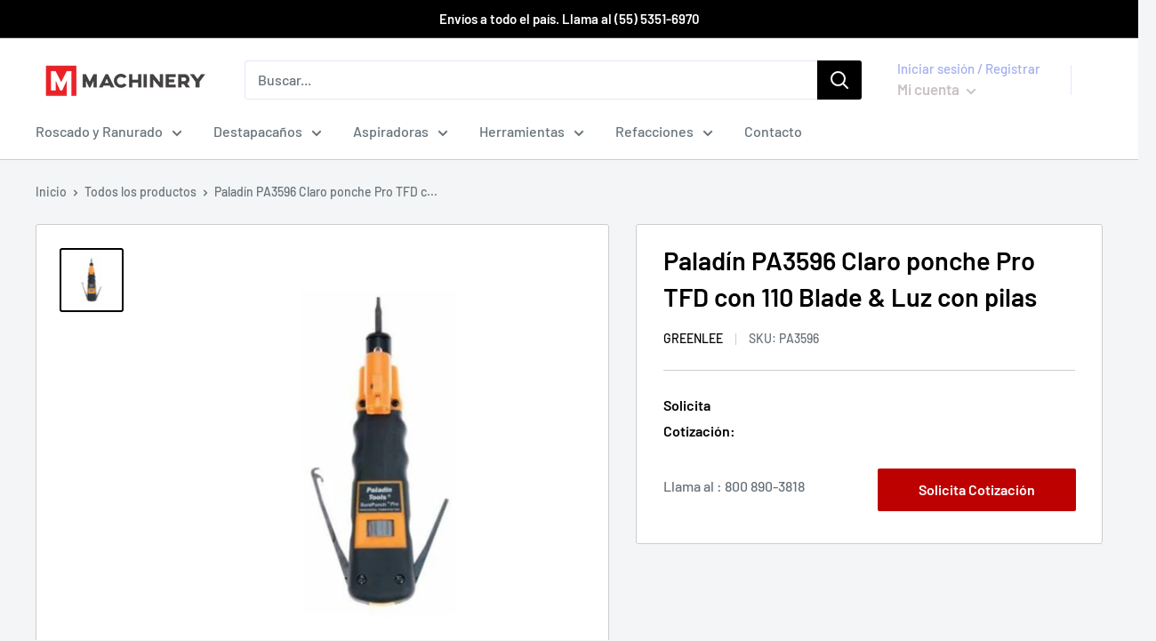

--- FILE ---
content_type: text/html; charset=utf-8
request_url: https://ridgidmc.com/products/paladin-pa3596-sure-punch-pro-pdt-with-110-blade-light-with-batteries
body_size: 24400
content:
<!doctype html>

<html class="no-js" lang="es">
  
  <head>
    <meta name="google-site-verification" content="xZ_sCJt_qVYUS0xC8FLH5IzD4wyHAkwDoeuHCXjhJl8" />
 <!-- secomapp-json-ld --> 
 <!-- secomapp-json-ld -->

<!-- smart-seo-json-ld-store -->
<script type="application/ld+json">
{
   "@context": "http://schema.org",
   "@type": "WebSite",
   "url": "https://ridgidmc.com/",
   "potentialAction": {
     "@type": "SearchAction",
     "target": "https://ridgidmc.com/search?q={search_term_string}",
     "query-input": "required name=search_term_string"
   }
}
</script>
<script type="application/ld+json">
{
	"@context": "http://schema.org",
	"@type": "Organization",
	"url": "http://ridgidmc.com"}
</script>
<!-- End - smart-seo-json-ld-store -->



<!-- secomapp-json-ld-Breadcrumb -->
<script type="application/ld+json">
    {
        "@context": "http://schema.org",
        "@type": "BreadcrumbList",
        "itemListElement": [{
            "@type": "ListItem",
            "position": 1,
            "item": {
                "@type": "Website",
                "@id": "https://ridgidmc.com",
                "name": "Translation missing: es.general.breadcrumbs.home"
            }
        }]

 }
</script><!-- secomapp-json-ld-product -->
<script type="application/ld+json">
    {
        "@context": "http://schema.org/",
        "@type": "Product",
        "url": "https://ridgidmc.com/products/paladin-pa3596-sure-punch-pro-pdt-with-110-blade-light-with-batteries",
        "name": "Paladín PA3596 Claro ponche Pro TFD con 110 Blade & Luz con pilas",
        "image": "https://ridgidmc.com/cdn/shop/products/Paladin-PA3596_01.jpg?v=1609268550",
        "description": "Paladín PA3596 Claro ponche Pro TFD con 110 Blade & Luz con pilas",
        "brand": {
            "name": "Greenlee"
        },
        "sku": "PA3596",
        "weight": "0.0kg",
        "offers" : [
            {
                "@type" : "Offer" ,
                "priceCurrency" : "MXN" ,
                "price" : "0" ,
                "priceValidUntil": "2026-04-09",
                "availability" : "http://schema.org/InStock" ,
                "itemCondition": "http://schema.org/NewCondition",
                "sku": "PA3596",
                "url" : "https://ridgidmc.com/products/paladin-pa3596-sure-punch-pro-pdt-with-110-blade-light-with-batteries?variant=37916085813447",
                "seller" : {
                    "@type" : "Organization",
                    "name" : "MMachinery"
                }
            }
        ]
    }
</script> 

    <meta name="google-site-verification" content="YGaGVp7TDaQkdHXIsrKfRY0Qp3pQAOTFphuTGXSmLxs" />
    <meta charset="utf-8"> 
    <meta http-equiv="X-UA-Compatible" content="IE=edge,chrome=1">
    <meta name="viewport" content="width=device-width, initial-scale=1.0, height=device-height, minimum-scale=1.0, maximum-scale=1.0">
    <meta name="theme-color" content="#000000"><title>Paladín PA3596 Claro ponche Pro TFD con 110 Blade &amp; Luz con pilas &ndash; MMachinery
</title><meta name="description" content="Paladín PA3596 Especificaciones:  - Funciona con: Molex, Hubbell, Ortronics, Sprint, Hellerman-Tyton &amp;amp; amp; otro jack keystone común (vendido por separado)  Paladín PA3596 Características:  - Más rápido &amp;amp; amp; instalaciones de red más limpia  - Termina &amp;amp; amp; cortes en un solo golpe utilizando ajuste HI  - "><link rel="canonical" href="https://ridgidmc.com/products/paladin-pa3596-sure-punch-pro-pdt-with-110-blade-light-with-batteries"><link rel="shortcut icon" href="//ridgidmc.com/cdn/shop/files/mmachinery_32x32.png?v=1613757997" type="image/png"><link rel="preload" as="style" href="//ridgidmc.com/cdn/shop/t/3/assets/theme.scss.css?v=12680022970384308961759260625">

    <meta property="og:type" content="product">
  <meta property="og:title" content="Paladín PA3596 Claro ponche Pro TFD con 110 Blade &amp; Luz con pilas"><meta property="og:image" content="http://ridgidmc.com/cdn/shop/products/Paladin-PA3596_01_1024x.jpg?v=1609268550">
    <meta property="og:image:secure_url" content="https://ridgidmc.com/cdn/shop/products/Paladin-PA3596_01_1024x.jpg?v=1609268550"><meta property="product:price:amount" content="0.00">
  <meta property="product:price:currency" content="MXN"><meta property="og:description" content="Paladín PA3596 Especificaciones:  - Funciona con: Molex, Hubbell, Ortronics, Sprint, Hellerman-Tyton &amp;amp; amp; otro jack keystone común (vendido por separado)  Paladín PA3596 Características:  - Más rápido &amp;amp; amp; instalaciones de red más limpia  - Termina &amp;amp; amp; cortes en un solo golpe utilizando ajuste HI  - "><meta property="og:url" content="https://ridgidmc.com/products/paladin-pa3596-sure-punch-pro-pdt-with-110-blade-light-with-batteries">
<meta property="og:site_name" content="MMachinery"><meta name="twitter:card" content="summary"><meta name="twitter:title" content="Paladín PA3596 Claro ponche Pro TFD con 110 Blade & Luz con pilas">
  <meta name="twitter:description" content="Paladín PA3596 Especificaciones:
 - Funciona con: Molex, Hubbell, Ortronics, Sprint, Hellerman-Tyton &amp;amp; amp; otro jack keystone común (vendido por separado)
 Paladín PA3596 Características:
 - Más rápido &amp;amp; amp; instalaciones de red más limpia
 - Termina &amp;amp; amp; cortes en un solo golpe utilizando ajuste HI
 - Reducir los costes de mano de obra &amp;amp; amp; hacer más margen en el trabajo
 - Funciona con cualquier herramienta que se adapte a Twist &amp;amp; amp; cuchillas de estilo -lock">
  <meta name="twitter:image" content="https://ridgidmc.com/cdn/shop/products/Paladin-PA3596_01_600x600_crop_center.jpg?v=1609268550">
<link rel="preconnect" href="//fonts.shopifycdn.com">
    <link rel="dns-prefetch" href="//productreviews.shopifycdn.com">
    <link rel="dns-prefetch" href="//maps.googleapis.com">
    <link rel="dns-prefetch" href="//maps.gstatic.com">

    <script>window.performance && window.performance.mark && window.performance.mark('shopify.content_for_header.start');</script><meta id="shopify-digital-wallet" name="shopify-digital-wallet" content="/52493484231/digital_wallets/dialog">
<meta name="shopify-checkout-api-token" content="1d3d964baeb658d925266934ab2066b0">
<meta id="in-context-paypal-metadata" data-shop-id="52493484231" data-venmo-supported="false" data-environment="production" data-locale="es_ES" data-paypal-v4="true" data-currency="MXN">
<link rel="alternate" type="application/json+oembed" href="https://ridgidmc.com/products/paladin-pa3596-sure-punch-pro-pdt-with-110-blade-light-with-batteries.oembed">
<script async="async" src="/checkouts/internal/preloads.js?locale=es-MX"></script>
<script id="shopify-features" type="application/json">{"accessToken":"1d3d964baeb658d925266934ab2066b0","betas":["rich-media-storefront-analytics"],"domain":"ridgidmc.com","predictiveSearch":true,"shopId":52493484231,"locale":"es"}</script>
<script>var Shopify = Shopify || {};
Shopify.shop = "mmachinery.myshopify.com";
Shopify.locale = "es";
Shopify.currency = {"active":"MXN","rate":"1.0"};
Shopify.country = "MX";
Shopify.theme = {"name":"Theme export  www-construir-com-mx-warehouse  0...","id":117739880647,"schema_name":"Warehouse","schema_version":"1.5.1","theme_store_id":null,"role":"main"};
Shopify.theme.handle = "null";
Shopify.theme.style = {"id":null,"handle":null};
Shopify.cdnHost = "ridgidmc.com/cdn";
Shopify.routes = Shopify.routes || {};
Shopify.routes.root = "/";</script>
<script type="module">!function(o){(o.Shopify=o.Shopify||{}).modules=!0}(window);</script>
<script>!function(o){function n(){var o=[];function n(){o.push(Array.prototype.slice.apply(arguments))}return n.q=o,n}var t=o.Shopify=o.Shopify||{};t.loadFeatures=n(),t.autoloadFeatures=n()}(window);</script>
<script id="shop-js-analytics" type="application/json">{"pageType":"product"}</script>
<script defer="defer" async type="module" src="//ridgidmc.com/cdn/shopifycloud/shop-js/modules/v2/client.init-shop-cart-sync_C3W1cIGX.es.esm.js"></script>
<script defer="defer" async type="module" src="//ridgidmc.com/cdn/shopifycloud/shop-js/modules/v2/chunk.common_BL03_Ulh.esm.js"></script>
<script type="module">
  await import("//ridgidmc.com/cdn/shopifycloud/shop-js/modules/v2/client.init-shop-cart-sync_C3W1cIGX.es.esm.js");
await import("//ridgidmc.com/cdn/shopifycloud/shop-js/modules/v2/chunk.common_BL03_Ulh.esm.js");

  window.Shopify.SignInWithShop?.initShopCartSync?.({"fedCMEnabled":true,"windoidEnabled":true});

</script>
<script>(function() {
  var isLoaded = false;
  function asyncLoad() {
    if (isLoaded) return;
    isLoaded = true;
    var urls = ["https:\/\/shopify.livechatinc.com\/api\/v2\/script\/849d6c02-ea77-4b3c-989b-9839e2318508\/widget.js?shop=mmachinery.myshopify.com","https:\/\/cdn.shopify.com\/s\/files\/1\/0033\/3538\/9233\/files\/pushdaddy_a7_livechat1_new2.js?v=1707659950\u0026shop=mmachinery.myshopify.com","https:\/\/static.klaviyo.com\/onsite\/js\/X5xVgB\/klaviyo.js?company_id=X5xVgB\u0026shop=mmachinery.myshopify.com"];
    for (var i = 0; i < urls.length; i++) {
      var s = document.createElement('script');
      s.type = 'text/javascript';
      s.async = true;
      s.src = urls[i];
      var x = document.getElementsByTagName('script')[0];
      x.parentNode.insertBefore(s, x);
    }
  };
  if(window.attachEvent) {
    window.attachEvent('onload', asyncLoad);
  } else {
    window.addEventListener('load', asyncLoad, false);
  }
})();</script>
<script id="__st">var __st={"a":52493484231,"offset":-21600,"reqid":"42bde698-935c-4590-a624-b0ebaf29256d-1767986622","pageurl":"ridgidmc.com\/products\/paladin-pa3596-sure-punch-pro-pdt-with-110-blade-light-with-batteries","u":"9649378e53c5","p":"product","rtyp":"product","rid":6163460292807};</script>
<script>window.ShopifyPaypalV4VisibilityTracking = true;</script>
<script id="captcha-bootstrap">!function(){'use strict';const t='contact',e='account',n='new_comment',o=[[t,t],['blogs',n],['comments',n],[t,'customer']],c=[[e,'customer_login'],[e,'guest_login'],[e,'recover_customer_password'],[e,'create_customer']],r=t=>t.map((([t,e])=>`form[action*='/${t}']:not([data-nocaptcha='true']) input[name='form_type'][value='${e}']`)).join(','),a=t=>()=>t?[...document.querySelectorAll(t)].map((t=>t.form)):[];function s(){const t=[...o],e=r(t);return a(e)}const i='password',u='form_key',d=['recaptcha-v3-token','g-recaptcha-response','h-captcha-response',i],f=()=>{try{return window.sessionStorage}catch{return}},m='__shopify_v',_=t=>t.elements[u];function p(t,e,n=!1){try{const o=window.sessionStorage,c=JSON.parse(o.getItem(e)),{data:r}=function(t){const{data:e,action:n}=t;return t[m]||n?{data:e,action:n}:{data:t,action:n}}(c);for(const[e,n]of Object.entries(r))t.elements[e]&&(t.elements[e].value=n);n&&o.removeItem(e)}catch(o){console.error('form repopulation failed',{error:o})}}const l='form_type',E='cptcha';function T(t){t.dataset[E]=!0}const w=window,h=w.document,L='Shopify',v='ce_forms',y='captcha';let A=!1;((t,e)=>{const n=(g='f06e6c50-85a8-45c8-87d0-21a2b65856fe',I='https://cdn.shopify.com/shopifycloud/storefront-forms-hcaptcha/ce_storefront_forms_captcha_hcaptcha.v1.5.2.iife.js',D={infoText:'Protegido por hCaptcha',privacyText:'Privacidad',termsText:'Términos'},(t,e,n)=>{const o=w[L][v],c=o.bindForm;if(c)return c(t,g,e,D).then(n);var r;o.q.push([[t,g,e,D],n]),r=I,A||(h.body.append(Object.assign(h.createElement('script'),{id:'captcha-provider',async:!0,src:r})),A=!0)});var g,I,D;w[L]=w[L]||{},w[L][v]=w[L][v]||{},w[L][v].q=[],w[L][y]=w[L][y]||{},w[L][y].protect=function(t,e){n(t,void 0,e),T(t)},Object.freeze(w[L][y]),function(t,e,n,w,h,L){const[v,y,A,g]=function(t,e,n){const i=e?o:[],u=t?c:[],d=[...i,...u],f=r(d),m=r(i),_=r(d.filter((([t,e])=>n.includes(e))));return[a(f),a(m),a(_),s()]}(w,h,L),I=t=>{const e=t.target;return e instanceof HTMLFormElement?e:e&&e.form},D=t=>v().includes(t);t.addEventListener('submit',(t=>{const e=I(t);if(!e)return;const n=D(e)&&!e.dataset.hcaptchaBound&&!e.dataset.recaptchaBound,o=_(e),c=g().includes(e)&&(!o||!o.value);(n||c)&&t.preventDefault(),c&&!n&&(function(t){try{if(!f())return;!function(t){const e=f();if(!e)return;const n=_(t);if(!n)return;const o=n.value;o&&e.removeItem(o)}(t);const e=Array.from(Array(32),(()=>Math.random().toString(36)[2])).join('');!function(t,e){_(t)||t.append(Object.assign(document.createElement('input'),{type:'hidden',name:u})),t.elements[u].value=e}(t,e),function(t,e){const n=f();if(!n)return;const o=[...t.querySelectorAll(`input[type='${i}']`)].map((({name:t})=>t)),c=[...d,...o],r={};for(const[a,s]of new FormData(t).entries())c.includes(a)||(r[a]=s);n.setItem(e,JSON.stringify({[m]:1,action:t.action,data:r}))}(t,e)}catch(e){console.error('failed to persist form',e)}}(e),e.submit())}));const S=(t,e)=>{t&&!t.dataset[E]&&(n(t,e.some((e=>e===t))),T(t))};for(const o of['focusin','change'])t.addEventListener(o,(t=>{const e=I(t);D(e)&&S(e,y())}));const B=e.get('form_key'),M=e.get(l),P=B&&M;t.addEventListener('DOMContentLoaded',(()=>{const t=y();if(P)for(const e of t)e.elements[l].value===M&&p(e,B);[...new Set([...A(),...v().filter((t=>'true'===t.dataset.shopifyCaptcha))])].forEach((e=>S(e,t)))}))}(h,new URLSearchParams(w.location.search),n,t,e,['guest_login'])})(!0,!0)}();</script>
<script integrity="sha256-4kQ18oKyAcykRKYeNunJcIwy7WH5gtpwJnB7kiuLZ1E=" data-source-attribution="shopify.loadfeatures" defer="defer" src="//ridgidmc.com/cdn/shopifycloud/storefront/assets/storefront/load_feature-a0a9edcb.js" crossorigin="anonymous"></script>
<script data-source-attribution="shopify.dynamic_checkout.dynamic.init">var Shopify=Shopify||{};Shopify.PaymentButton=Shopify.PaymentButton||{isStorefrontPortableWallets:!0,init:function(){window.Shopify.PaymentButton.init=function(){};var t=document.createElement("script");t.src="https://ridgidmc.com/cdn/shopifycloud/portable-wallets/latest/portable-wallets.es.js",t.type="module",document.head.appendChild(t)}};
</script>
<script data-source-attribution="shopify.dynamic_checkout.buyer_consent">
  function portableWalletsHideBuyerConsent(e){var t=document.getElementById("shopify-buyer-consent"),n=document.getElementById("shopify-subscription-policy-button");t&&n&&(t.classList.add("hidden"),t.setAttribute("aria-hidden","true"),n.removeEventListener("click",e))}function portableWalletsShowBuyerConsent(e){var t=document.getElementById("shopify-buyer-consent"),n=document.getElementById("shopify-subscription-policy-button");t&&n&&(t.classList.remove("hidden"),t.removeAttribute("aria-hidden"),n.addEventListener("click",e))}window.Shopify?.PaymentButton&&(window.Shopify.PaymentButton.hideBuyerConsent=portableWalletsHideBuyerConsent,window.Shopify.PaymentButton.showBuyerConsent=portableWalletsShowBuyerConsent);
</script>
<script data-source-attribution="shopify.dynamic_checkout.cart.bootstrap">document.addEventListener("DOMContentLoaded",(function(){function t(){return document.querySelector("shopify-accelerated-checkout-cart, shopify-accelerated-checkout")}if(t())Shopify.PaymentButton.init();else{new MutationObserver((function(e,n){t()&&(Shopify.PaymentButton.init(),n.disconnect())})).observe(document.body,{childList:!0,subtree:!0})}}));
</script>
<link id="shopify-accelerated-checkout-styles" rel="stylesheet" media="screen" href="https://ridgidmc.com/cdn/shopifycloud/portable-wallets/latest/accelerated-checkout-backwards-compat.css" crossorigin="anonymous">
<style id="shopify-accelerated-checkout-cart">
        #shopify-buyer-consent {
  margin-top: 1em;
  display: inline-block;
  width: 100%;
}

#shopify-buyer-consent.hidden {
  display: none;
}

#shopify-subscription-policy-button {
  background: none;
  border: none;
  padding: 0;
  text-decoration: underline;
  font-size: inherit;
  cursor: pointer;
}

#shopify-subscription-policy-button::before {
  box-shadow: none;
}

      </style>

<script>window.performance && window.performance.mark && window.performance.mark('shopify.content_for_header.end');</script>

    
  <script type="application/ld+json">
  {
    "@context": "http://schema.org",
    "@type": "Product",
    "offers": [{
          "@type": "Offer",
          "name": "Default Title",
          "availability":"https://schema.org/InStock",
          "price": "0.00",
          "priceCurrency": "MXN",
          "priceValidUntil": "2026-01-19","sku": "PA3596","url": "/products/paladin-pa3596-sure-punch-pro-pdt-with-110-blade-light-with-batteries/products/paladin-pa3596-sure-punch-pro-pdt-with-110-blade-light-with-batteries?variant=37916085813447"
        }
],

    "brand": {
      "name": "Greenlee"
    },
    "name": "Paladín PA3596 Claro ponche Pro TFD con 110 Blade \u0026 Luz con pilas",
    "description": "Paladín PA3596 Especificaciones:\n - Funciona con: Molex, Hubbell, Ortronics, Sprint, Hellerman-Tyton \u0026amp; amp; otro jack keystone común (vendido por separado)\n Paladín PA3596 Características:\n - Más rápido \u0026amp; amp; instalaciones de red más limpia\n - Termina \u0026amp; amp; cortes en un solo golpe utilizando ajuste HI\n - Reducir los costes de mano de obra \u0026amp; amp; hacer más margen en el trabajo\n - Funciona con cualquier herramienta que se adapte a Twist \u0026amp; amp; cuchillas de estilo -lock",
    "category": "",
    "url": "/products/paladin-pa3596-sure-punch-pro-pdt-with-110-blade-light-with-batteries/products/paladin-pa3596-sure-punch-pro-pdt-with-110-blade-light-with-batteries",
    "sku": "PA3596",
    "image": {
      "@type": "ImageObject",
      "url": "https://ridgidmc.com/cdn/shop/products/Paladin-PA3596_01_1024x.jpg?v=1609268550",
      "image": "https://ridgidmc.com/cdn/shop/products/Paladin-PA3596_01_1024x.jpg?v=1609268550",
      "name": "Paladín PA3596 Claro ponche Pro TFD con 110 Blade \u0026 Luz con pilas",
      "width": "1024",
      "height": "1024"
    }
  }
  </script>


    <script>
      // This allows to expose several variables to the global scope, to be used in scripts
      window.theme = {
        template: "product",
        localeRootUrl: '',
        shopCurrency: "MXN",
        cartCount: 0,
        customerId: null,
        moneyFormat: "$ {{amount}}",
        moneyWithCurrencyFormat: "$ {{amount}} MXN",
        useNativeMultiCurrency: false,
        currencyConversionEnabled: false,
        currencyConversionMoneyFormat: "money_format",
        currencyConversionRoundAmounts: false,
        showDiscount: false,
        discountMode: "saving",
        searchMode: "product,page",
        cartType: "page"
      };

      window.languages = {
        collectionOnSaleLabel: "Ahorrar {{savings}}",
        productFormUnavailable: "No disponible",
        productFormAddToCart: "Añadir al carrito",
        productFormSoldOut: "Agotado",
        shippingEstimatorNoResults: "No se pudo encontrar envío para su dirección.",
        shippingEstimatorOneResult: "Hay una tarifa de envío para su dirección :",
        shippingEstimatorMultipleResults: "Hay {{count}} tarifas de envío para su dirección :",
        shippingEstimatorErrors: "Hay algunos errores :"
      };

      window.lazySizesConfig = {
        loadHidden: false,
        hFac: 0.8,
        expFactor: 3,
        customMedia: {
          '--phone': '(max-width: 640px)',
          '--tablet': '(min-width: 641px) and (max-width: 1023px)',
          '--lap': '(min-width: 1024px)'
        }
      };

      document.documentElement.className = document.documentElement.className.replace('no-js', 'js');

      // This code is done to force reload the page when the back button is hit (which allows to fix stale data on cart, for instance)
      if (performance.navigation.type === 2) {
        location.reload(true);
      }
    </script>

    <script src="//ridgidmc.com/cdn/shop/t/3/assets/lazysizes.min.js?v=38423348123636194381609804244" async></script>

    
<script src="//polyfill-fastly.net/v3/polyfill.min.js?unknown=polyfill&features=fetch,Element.prototype.closest,Element.prototype.matches,Element.prototype.remove,Element.prototype.classList,Array.prototype.includes,Array.prototype.fill,String.prototype.includes,String.prototype.padStart,Object.assign,CustomEvent,Intl,URL,DOMTokenList,IntersectionObserver,IntersectionObserverEntry" defer></script>
    <script src="//ridgidmc.com/cdn/shop/t/3/assets/libs.min.js?v=36629197183099365621609804245" defer></script>
    <script src="//ridgidmc.com/cdn/shop/t/3/assets/theme.min.js?v=92469659231118044011609804246" defer></script>
    <script src="//ridgidmc.com/cdn/shop/t/3/assets/custom.js?v=90373254691674712701609804242" defer></script>

    <link rel="stylesheet" href="//ridgidmc.com/cdn/shop/t/3/assets/theme.scss.css?v=12680022970384308961759260625">


<!-- GSSTART CFP code start. Do not change -->
<script type="text/javascript"> gsProductId = "6163460292807"; gsCustomerId = ""; gsShopName = "construirm.myshopify.com";   gsProductName = "Paladín PA3596 Claro ponche Pro TFD con 110 Blade &amp; Luz con pilas";
  gsProductHandle = "paladin-pa3596-sure-punch-pro-pdt-with-110-blade-light-with-batteries"; gsProductPrice = "0";  gsProductImage = "//ridgidmc.com/cdn/shop/products/Paladin-PA3596_01_small.jpg?v=1609268550"; </script><script type="text/javascript" charset="utf-8" src="https://gravity-software.com/js/shopify/cfp_refactored12709.js?v=f12fdfe387f91a3dc58145fd717d3ea7"></script> <link rel="stylesheet" href="https://gravity-software.com/js/shopify/jqueryui/jquery-uinew.min12709.css?v=f12fdfe387f91a3dc58145fd717d3ea7"/> 
<!-- CFP code end. Do not change GSEND -->
 <script type="text/javascript">
    (function(c,l,a,r,i,t,y){
        c[a]=c[a]||function(){(c[a].q=c[a].q||[]).push(arguments)};
        t=l.createElement(r);t.async=1;t.src="https://www.clarity.ms/tag/"+i;
        y=l.getElementsByTagName(r)[0];y.parentNode.insertBefore(t,y);
    })(window, document, "clarity", "script", "mqeymf4nbg");
</script>
  <!-- BEGIN app block: shopify://apps/pushdaddy-whatsapp-chat-api/blocks/app-embed/e3f2054d-bf7b-4e63-8db3-00712592382c -->
  
<script>
   var random_numberyryt = "id" + Math.random().toString(16).slice(2);
</script>

 <div id="shopify-block-placeholder_pdaddychat" class="shopify-block shopify-app-block" data-block-handle="app-embed">
 </div>

<script>
  document.getElementById('shopify-block-placeholder_pdaddychat').id = 'shopify-block-' + random_numberyryt;
if (!window.wwhatsappJs_new2a) {
    try {
        window.wwhatsappJs_new2a = {};
        wwhatsappJs_new2a.WhatsApp_new2a = {
            metafields: {
                shop: "mmachinery.myshopify.com",
                settings: {"block_order":["15000047165"],"blocks":{"15000047165":{"disabled":"0","number":"525612958453","name":"James","label":"Ventas","avatar":"https://cdn.shopify.com/s/files/1/0265/3428/1302/files/WhatsApp_Image_2020-06-18_at_2.31.21_PM.jpeg?v=1599589558","online":"0","timezone":"America/Mexico_City","cid":"15000047165","ciiid":"43247","sunday":{"enabled":"0","range":"540,1080"},"monday":{"enabled":"1","range":"420,1080"},"tuesday":{"enabled":"1","range":"540,1080"},"wednesday":{"enabled":"1","range":"540,1080"},"thursday":{"enabled":"1","range":"540,1080"},"friday":{"enabled":"1","range":"540,1080"},"saturday":{"enabled":"0","range":"540,1080"},"offline":"Actualmente fuera de línea. Volveremos pronto","chat":{"enabled":"1","greeting":"¡Hola! Te puedo ayudar con una cotización?"},"message":"Hola, me interesa cotización","page_url":"0"}},"style":{"pattern":"100","customized":{"enabled":"1","color":"#EAD7BA","background":"#102033","background_img":"","svg_color":"","background_img_main":"https://cdn.shopify.com/s/files/1/0033/3538/9233/files/504.png","button_animation":"","background_pic_header":"","auto_start":"9999000","hide_buttonsx":"0","icon_width":"60","chat_width":"376","border_radius":"50","icon_position":"50","compact_normal":"0","secondary_button":"0","secondary_button_link":"0","secondary_text":"","pages_display":"/pages/,/,/collections/,/products/,/cart/,/orders/,/checkouts/,/blogs/,/password/","updown_bottom":"41","labelradius":"8","updown_bottom_m":"20","updown_bottom2":"0","widget_optin":"","leftright_label":"0","updown_share":"30","secondary_button_bgcolor":"#FFFFFF","secondary_button_tcolor":"#0084FF","secondary_button_lcolor":"#0084FF","leftt_rightt":"2","leftt_rightt_sec":"12","animation_count":"onlythree","font_weight":"bold","animation_iteration":"3","extend_header_img":"1","font":"Muli","font_size":"16","abandned_cart_enabled":"1","auto_hide_share":"10000000000","auto_hide_chat":"999999999000","final_leftright_second_position":"left","remove_bottom":"0","header_text_color":"","header_bg_color":"#","share_icons_display":"Whatsapp","share_size":"20","share_radius":"0","svg_yes":"0","svg_yes_icon":"0","share_trans":"0","what_bg":"","body_bgcolor":"","abandoned_kakkar":"0","shadow_yn":"0","mobile_label_yn":"1","google_ec":"whatsapp_pushdaddy","google_el":"whatsapp_pushdaddy","google_ea":"whatsapp_pushdaddy","fpixel_en":"whatsapp_pushdaddy","insta_username":"","fb_username":"","email_username":"","faq_yn":"0","chatbox_radius":"8","clicktcart_text":"Solicita una cotización ahora.","live_whatsapp":"2","live_whatsapp_mobile":"1","bot_yn":"0","advance_bot":"0","botus":"1","clicktcart_anim_c":"pwapp-onlyonce","clicktcart":"1","ctaction_animation":"pwapp-bounce","order_conf":false,"whatsapp_yn":"0","header_posit_img":"center","remove_bg":"0","img_cntt":"10000000000000000","ordertrack_url":"","chatbox_height":"70","title_textsize":"24","waving_img":"","merged_icons":"0","merged_icons_display":"NO","blink_circle":"1","blink_animation":"pwapp-emitting","blink_circle_color":"#fff","blink_circle_bg":"red","trackingon":"0","chatnow_color":"#000","label_bgcolor":"#fff","faq_color":"black","leftrightclose":"right","header_flat":"1","adddv_bott":"","etext1":"Please introduce yourself","etext2":"Enter your email","etext3":"Send","etext4":"Thank You","etext5":"2000","scaleicon":"1","scaleicon_m":"1","emailpop":"0","signuppopup":"","flyer_chat":"0","flyer_chat_m":"0","flyer_text":"","flyer_img":"","merge_bot_button":"0","wallyn":"0","lang_support":"en"}},"share":{"desktop":{"disabled":"1","position":"right"},"mobile":{"disabled":"1","position":"right"},"style":{"color":"#332007","background":"#FFC229"},"texts":{"button":"","message":"COMPRUEBE ESTO"}},"push_notif":{"headertttext":"No te pierdas ninguna venta 🛍️","bodytextt":"Suscríbete para recibir actualizaciones sobre nuevos productos y promociones exclusivas","acceppttextt":"Aceptar","dennnyyextt":"Rechazar"},"addtocart":{"style":{"mobile":"0","desktop":"0","replace_yn":"0","but_bgcolor":"","but_tcolor":"","but_fsize":"0","but_radius":"0","button_wid":"0","button_pad":"0","but_bor_col":"","but_bor_wid":"0"},"texts":{"but_label1":"","but_link1":"","but_label2":"","but_link2":""}},"faq_quick_reply":[],"faq_block_order":[],"faq_blocks":[],"faq_texts":{"category":"FAQ Categories","featured":"General questions","search":"Search on Helpdesk","results":"Results for terms","no_results":"Sorry, no results found. Please try another keyword."},"track_url":"https://way2enjoy.com/shopify/1/whatsapp-chat/tracking_1.php","charge":true,"desktop":{"disabled":"1","position":"right","layout":"button"},"mobile":{"disabled":"0","position":"right","layout":"button"},"texts":{"title":"Solicite cotización","description":"Bienvenido","prefilledt":"Hola, me interesa cotización","note":"Solicita tu cotización. Precio más bajo garantizado","button":"Cotiza Aquí","button_m":"Cotiza Aquí","bot_tri_button":"Order Status","placeholder":"Enviar un mensaje","emoji_search":"Search emoji…","emoji_frequently":"Frequently used","emoji_people":"People","emoji_nature":"Nature","emoji_objects":"Objects","emoji_places":"Places","emoji_symbols":"Symbols","emoji_not_found":"No emoji could be found"}},
				
            }
        };
        // Any additional code...
    } catch (e) {
        console.error('An error occurred in the script:', e);
    }
}

  const blocksyyy = wwhatsappJs_new2a.WhatsApp_new2a.metafields.settings.blocks;
for (const blockId in blocksyyy) {
    if (blocksyyy.hasOwnProperty(blockId)) {
        const block = blocksyyy[blockId]; 
        const ciiid_value = block.ciiid;   
        const pdaddy_website = block.websiteee;   

		
		
         localStorage.setItem('pdaddy_ciiid', ciiid_value);
		          localStorage.setItem('pdaddy_website', pdaddy_website);
       // console.log(`Stored ciiid for block ${blockId}: ${ciiid_value}`);
    }
}




</script>






<!-- END app block --><script src="https://cdn.shopify.com/extensions/747c5c4f-01f6-4977-a618-0a92d9ef14e9/pushdaddy-whatsapp-live-chat-340/assets/pushdaddy_a7_livechat1_new4.js" type="text/javascript" defer="defer"></script>
<link href="https://cdn.shopify.com/extensions/747c5c4f-01f6-4977-a618-0a92d9ef14e9/pushdaddy-whatsapp-live-chat-340/assets/pwhatsapp119ba1.scss.css" rel="stylesheet" type="text/css" media="all">
<link href="https://monorail-edge.shopifysvc.com" rel="dns-prefetch">
<script>(function(){if ("sendBeacon" in navigator && "performance" in window) {try {var session_token_from_headers = performance.getEntriesByType('navigation')[0].serverTiming.find(x => x.name == '_s').description;} catch {var session_token_from_headers = undefined;}var session_cookie_matches = document.cookie.match(/_shopify_s=([^;]*)/);var session_token_from_cookie = session_cookie_matches && session_cookie_matches.length === 2 ? session_cookie_matches[1] : "";var session_token = session_token_from_headers || session_token_from_cookie || "";function handle_abandonment_event(e) {var entries = performance.getEntries().filter(function(entry) {return /monorail-edge.shopifysvc.com/.test(entry.name);});if (!window.abandonment_tracked && entries.length === 0) {window.abandonment_tracked = true;var currentMs = Date.now();var navigation_start = performance.timing.navigationStart;var payload = {shop_id: 52493484231,url: window.location.href,navigation_start,duration: currentMs - navigation_start,session_token,page_type: "product"};window.navigator.sendBeacon("https://monorail-edge.shopifysvc.com/v1/produce", JSON.stringify({schema_id: "online_store_buyer_site_abandonment/1.1",payload: payload,metadata: {event_created_at_ms: currentMs,event_sent_at_ms: currentMs}}));}}window.addEventListener('pagehide', handle_abandonment_event);}}());</script>
<script id="web-pixels-manager-setup">(function e(e,d,r,n,o){if(void 0===o&&(o={}),!Boolean(null===(a=null===(i=window.Shopify)||void 0===i?void 0:i.analytics)||void 0===a?void 0:a.replayQueue)){var i,a;window.Shopify=window.Shopify||{};var t=window.Shopify;t.analytics=t.analytics||{};var s=t.analytics;s.replayQueue=[],s.publish=function(e,d,r){return s.replayQueue.push([e,d,r]),!0};try{self.performance.mark("wpm:start")}catch(e){}var l=function(){var e={modern:/Edge?\/(1{2}[4-9]|1[2-9]\d|[2-9]\d{2}|\d{4,})\.\d+(\.\d+|)|Firefox\/(1{2}[4-9]|1[2-9]\d|[2-9]\d{2}|\d{4,})\.\d+(\.\d+|)|Chrom(ium|e)\/(9{2}|\d{3,})\.\d+(\.\d+|)|(Maci|X1{2}).+ Version\/(15\.\d+|(1[6-9]|[2-9]\d|\d{3,})\.\d+)([,.]\d+|)( \(\w+\)|)( Mobile\/\w+|) Safari\/|Chrome.+OPR\/(9{2}|\d{3,})\.\d+\.\d+|(CPU[ +]OS|iPhone[ +]OS|CPU[ +]iPhone|CPU IPhone OS|CPU iPad OS)[ +]+(15[._]\d+|(1[6-9]|[2-9]\d|\d{3,})[._]\d+)([._]\d+|)|Android:?[ /-](13[3-9]|1[4-9]\d|[2-9]\d{2}|\d{4,})(\.\d+|)(\.\d+|)|Android.+Firefox\/(13[5-9]|1[4-9]\d|[2-9]\d{2}|\d{4,})\.\d+(\.\d+|)|Android.+Chrom(ium|e)\/(13[3-9]|1[4-9]\d|[2-9]\d{2}|\d{4,})\.\d+(\.\d+|)|SamsungBrowser\/([2-9]\d|\d{3,})\.\d+/,legacy:/Edge?\/(1[6-9]|[2-9]\d|\d{3,})\.\d+(\.\d+|)|Firefox\/(5[4-9]|[6-9]\d|\d{3,})\.\d+(\.\d+|)|Chrom(ium|e)\/(5[1-9]|[6-9]\d|\d{3,})\.\d+(\.\d+|)([\d.]+$|.*Safari\/(?![\d.]+ Edge\/[\d.]+$))|(Maci|X1{2}).+ Version\/(10\.\d+|(1[1-9]|[2-9]\d|\d{3,})\.\d+)([,.]\d+|)( \(\w+\)|)( Mobile\/\w+|) Safari\/|Chrome.+OPR\/(3[89]|[4-9]\d|\d{3,})\.\d+\.\d+|(CPU[ +]OS|iPhone[ +]OS|CPU[ +]iPhone|CPU IPhone OS|CPU iPad OS)[ +]+(10[._]\d+|(1[1-9]|[2-9]\d|\d{3,})[._]\d+)([._]\d+|)|Android:?[ /-](13[3-9]|1[4-9]\d|[2-9]\d{2}|\d{4,})(\.\d+|)(\.\d+|)|Mobile Safari.+OPR\/([89]\d|\d{3,})\.\d+\.\d+|Android.+Firefox\/(13[5-9]|1[4-9]\d|[2-9]\d{2}|\d{4,})\.\d+(\.\d+|)|Android.+Chrom(ium|e)\/(13[3-9]|1[4-9]\d|[2-9]\d{2}|\d{4,})\.\d+(\.\d+|)|Android.+(UC? ?Browser|UCWEB|U3)[ /]?(15\.([5-9]|\d{2,})|(1[6-9]|[2-9]\d|\d{3,})\.\d+)\.\d+|SamsungBrowser\/(5\.\d+|([6-9]|\d{2,})\.\d+)|Android.+MQ{2}Browser\/(14(\.(9|\d{2,})|)|(1[5-9]|[2-9]\d|\d{3,})(\.\d+|))(\.\d+|)|K[Aa][Ii]OS\/(3\.\d+|([4-9]|\d{2,})\.\d+)(\.\d+|)/},d=e.modern,r=e.legacy,n=navigator.userAgent;return n.match(d)?"modern":n.match(r)?"legacy":"unknown"}(),u="modern"===l?"modern":"legacy",c=(null!=n?n:{modern:"",legacy:""})[u],f=function(e){return[e.baseUrl,"/wpm","/b",e.hashVersion,"modern"===e.buildTarget?"m":"l",".js"].join("")}({baseUrl:d,hashVersion:r,buildTarget:u}),m=function(e){var d=e.version,r=e.bundleTarget,n=e.surface,o=e.pageUrl,i=e.monorailEndpoint;return{emit:function(e){var a=e.status,t=e.errorMsg,s=(new Date).getTime(),l=JSON.stringify({metadata:{event_sent_at_ms:s},events:[{schema_id:"web_pixels_manager_load/3.1",payload:{version:d,bundle_target:r,page_url:o,status:a,surface:n,error_msg:t},metadata:{event_created_at_ms:s}}]});if(!i)return console&&console.warn&&console.warn("[Web Pixels Manager] No Monorail endpoint provided, skipping logging."),!1;try{return self.navigator.sendBeacon.bind(self.navigator)(i,l)}catch(e){}var u=new XMLHttpRequest;try{return u.open("POST",i,!0),u.setRequestHeader("Content-Type","text/plain"),u.send(l),!0}catch(e){return console&&console.warn&&console.warn("[Web Pixels Manager] Got an unhandled error while logging to Monorail."),!1}}}}({version:r,bundleTarget:l,surface:e.surface,pageUrl:self.location.href,monorailEndpoint:e.monorailEndpoint});try{o.browserTarget=l,function(e){var d=e.src,r=e.async,n=void 0===r||r,o=e.onload,i=e.onerror,a=e.sri,t=e.scriptDataAttributes,s=void 0===t?{}:t,l=document.createElement("script"),u=document.querySelector("head"),c=document.querySelector("body");if(l.async=n,l.src=d,a&&(l.integrity=a,l.crossOrigin="anonymous"),s)for(var f in s)if(Object.prototype.hasOwnProperty.call(s,f))try{l.dataset[f]=s[f]}catch(e){}if(o&&l.addEventListener("load",o),i&&l.addEventListener("error",i),u)u.appendChild(l);else{if(!c)throw new Error("Did not find a head or body element to append the script");c.appendChild(l)}}({src:f,async:!0,onload:function(){if(!function(){var e,d;return Boolean(null===(d=null===(e=window.Shopify)||void 0===e?void 0:e.analytics)||void 0===d?void 0:d.initialized)}()){var d=window.webPixelsManager.init(e)||void 0;if(d){var r=window.Shopify.analytics;r.replayQueue.forEach((function(e){var r=e[0],n=e[1],o=e[2];d.publishCustomEvent(r,n,o)})),r.replayQueue=[],r.publish=d.publishCustomEvent,r.visitor=d.visitor,r.initialized=!0}}},onerror:function(){return m.emit({status:"failed",errorMsg:"".concat(f," has failed to load")})},sri:function(e){var d=/^sha384-[A-Za-z0-9+/=]+$/;return"string"==typeof e&&d.test(e)}(c)?c:"",scriptDataAttributes:o}),m.emit({status:"loading"})}catch(e){m.emit({status:"failed",errorMsg:(null==e?void 0:e.message)||"Unknown error"})}}})({shopId: 52493484231,storefrontBaseUrl: "https://ridgidmc.com",extensionsBaseUrl: "https://extensions.shopifycdn.com/cdn/shopifycloud/web-pixels-manager",monorailEndpoint: "https://monorail-edge.shopifysvc.com/unstable/produce_batch",surface: "storefront-renderer",enabledBetaFlags: ["2dca8a86","a0d5f9d2"],webPixelsConfigList: [{"id":"1899888839","configuration":"{\"accountID\":\"X5xVgB\",\"webPixelConfig\":\"eyJlbmFibGVBZGRlZFRvQ2FydEV2ZW50cyI6IHRydWV9\"}","eventPayloadVersion":"v1","runtimeContext":"STRICT","scriptVersion":"524f6c1ee37bacdca7657a665bdca589","type":"APP","apiClientId":123074,"privacyPurposes":["ANALYTICS","MARKETING"],"dataSharingAdjustments":{"protectedCustomerApprovalScopes":["read_customer_address","read_customer_email","read_customer_name","read_customer_personal_data","read_customer_phone"]}},{"id":"1207664839","configuration":"{\"storeUuid\":\"849d6c02-ea77-4b3c-989b-9839e2318508\"}","eventPayloadVersion":"v1","runtimeContext":"STRICT","scriptVersion":"035ee28a6488b3027bb897f191857f56","type":"APP","apiClientId":1806141,"privacyPurposes":["ANALYTICS","MARKETING","SALE_OF_DATA"],"dataSharingAdjustments":{"protectedCustomerApprovalScopes":["read_customer_address","read_customer_email","read_customer_name","read_customer_personal_data","read_customer_phone"]}},{"id":"525435079","configuration":"{\"config\":\"{\\\"pixel_id\\\":\\\"G-RS3RQYVC62\\\",\\\"gtag_events\\\":[{\\\"type\\\":\\\"purchase\\\",\\\"action_label\\\":\\\"G-RS3RQYVC62\\\"},{\\\"type\\\":\\\"page_view\\\",\\\"action_label\\\":\\\"G-RS3RQYVC62\\\"},{\\\"type\\\":\\\"view_item\\\",\\\"action_label\\\":\\\"G-RS3RQYVC62\\\"},{\\\"type\\\":\\\"search\\\",\\\"action_label\\\":\\\"G-RS3RQYVC62\\\"},{\\\"type\\\":\\\"add_to_cart\\\",\\\"action_label\\\":\\\"G-RS3RQYVC62\\\"},{\\\"type\\\":\\\"begin_checkout\\\",\\\"action_label\\\":\\\"G-RS3RQYVC62\\\"},{\\\"type\\\":\\\"add_payment_info\\\",\\\"action_label\\\":\\\"G-RS3RQYVC62\\\"}],\\\"enable_monitoring_mode\\\":false}\"}","eventPayloadVersion":"v1","runtimeContext":"OPEN","scriptVersion":"b2a88bafab3e21179ed38636efcd8a93","type":"APP","apiClientId":1780363,"privacyPurposes":[],"dataSharingAdjustments":{"protectedCustomerApprovalScopes":["read_customer_address","read_customer_email","read_customer_name","read_customer_personal_data","read_customer_phone"]}},{"id":"shopify-app-pixel","configuration":"{}","eventPayloadVersion":"v1","runtimeContext":"STRICT","scriptVersion":"0450","apiClientId":"shopify-pixel","type":"APP","privacyPurposes":["ANALYTICS","MARKETING"]},{"id":"shopify-custom-pixel","eventPayloadVersion":"v1","runtimeContext":"LAX","scriptVersion":"0450","apiClientId":"shopify-pixel","type":"CUSTOM","privacyPurposes":["ANALYTICS","MARKETING"]}],isMerchantRequest: false,initData: {"shop":{"name":"MMachinery","paymentSettings":{"currencyCode":"MXN"},"myshopifyDomain":"mmachinery.myshopify.com","countryCode":"MX","storefrontUrl":"https:\/\/ridgidmc.com"},"customer":null,"cart":null,"checkout":null,"productVariants":[{"price":{"amount":0.0,"currencyCode":"MXN"},"product":{"title":"Paladín PA3596 Claro ponche Pro TFD con 110 Blade \u0026 Luz con pilas","vendor":"Greenlee","id":"6163460292807","untranslatedTitle":"Paladín PA3596 Claro ponche Pro TFD con 110 Blade \u0026 Luz con pilas","url":"\/products\/paladin-pa3596-sure-punch-pro-pdt-with-110-blade-light-with-batteries","type":""},"id":"37916085813447","image":{"src":"\/\/ridgidmc.com\/cdn\/shop\/products\/Paladin-PA3596_01.jpg?v=1609268550"},"sku":"PA3596","title":"Default Title","untranslatedTitle":"Default Title"}],"purchasingCompany":null},},"https://ridgidmc.com/cdn","7cecd0b6w90c54c6cpe92089d5m57a67346",{"modern":"","legacy":""},{"shopId":"52493484231","storefrontBaseUrl":"https:\/\/ridgidmc.com","extensionBaseUrl":"https:\/\/extensions.shopifycdn.com\/cdn\/shopifycloud\/web-pixels-manager","surface":"storefront-renderer","enabledBetaFlags":"[\"2dca8a86\", \"a0d5f9d2\"]","isMerchantRequest":"false","hashVersion":"7cecd0b6w90c54c6cpe92089d5m57a67346","publish":"custom","events":"[[\"page_viewed\",{}],[\"product_viewed\",{\"productVariant\":{\"price\":{\"amount\":0.0,\"currencyCode\":\"MXN\"},\"product\":{\"title\":\"Paladín PA3596 Claro ponche Pro TFD con 110 Blade \u0026 Luz con pilas\",\"vendor\":\"Greenlee\",\"id\":\"6163460292807\",\"untranslatedTitle\":\"Paladín PA3596 Claro ponche Pro TFD con 110 Blade \u0026 Luz con pilas\",\"url\":\"\/products\/paladin-pa3596-sure-punch-pro-pdt-with-110-blade-light-with-batteries\",\"type\":\"\"},\"id\":\"37916085813447\",\"image\":{\"src\":\"\/\/ridgidmc.com\/cdn\/shop\/products\/Paladin-PA3596_01.jpg?v=1609268550\"},\"sku\":\"PA3596\",\"title\":\"Default Title\",\"untranslatedTitle\":\"Default Title\"}}]]"});</script><script>
  window.ShopifyAnalytics = window.ShopifyAnalytics || {};
  window.ShopifyAnalytics.meta = window.ShopifyAnalytics.meta || {};
  window.ShopifyAnalytics.meta.currency = 'MXN';
  var meta = {"product":{"id":6163460292807,"gid":"gid:\/\/shopify\/Product\/6163460292807","vendor":"Greenlee","type":"","handle":"paladin-pa3596-sure-punch-pro-pdt-with-110-blade-light-with-batteries","variants":[{"id":37916085813447,"price":0,"name":"Paladín PA3596 Claro ponche Pro TFD con 110 Blade \u0026 Luz con pilas","public_title":null,"sku":"PA3596"}],"remote":false},"page":{"pageType":"product","resourceType":"product","resourceId":6163460292807,"requestId":"42bde698-935c-4590-a624-b0ebaf29256d-1767986622"}};
  for (var attr in meta) {
    window.ShopifyAnalytics.meta[attr] = meta[attr];
  }
</script>
<script class="analytics">
  (function () {
    var customDocumentWrite = function(content) {
      var jquery = null;

      if (window.jQuery) {
        jquery = window.jQuery;
      } else if (window.Checkout && window.Checkout.$) {
        jquery = window.Checkout.$;
      }

      if (jquery) {
        jquery('body').append(content);
      }
    };

    var hasLoggedConversion = function(token) {
      if (token) {
        return document.cookie.indexOf('loggedConversion=' + token) !== -1;
      }
      return false;
    }

    var setCookieIfConversion = function(token) {
      if (token) {
        var twoMonthsFromNow = new Date(Date.now());
        twoMonthsFromNow.setMonth(twoMonthsFromNow.getMonth() + 2);

        document.cookie = 'loggedConversion=' + token + '; expires=' + twoMonthsFromNow;
      }
    }

    var trekkie = window.ShopifyAnalytics.lib = window.trekkie = window.trekkie || [];
    if (trekkie.integrations) {
      return;
    }
    trekkie.methods = [
      'identify',
      'page',
      'ready',
      'track',
      'trackForm',
      'trackLink'
    ];
    trekkie.factory = function(method) {
      return function() {
        var args = Array.prototype.slice.call(arguments);
        args.unshift(method);
        trekkie.push(args);
        return trekkie;
      };
    };
    for (var i = 0; i < trekkie.methods.length; i++) {
      var key = trekkie.methods[i];
      trekkie[key] = trekkie.factory(key);
    }
    trekkie.load = function(config) {
      trekkie.config = config || {};
      trekkie.config.initialDocumentCookie = document.cookie;
      var first = document.getElementsByTagName('script')[0];
      var script = document.createElement('script');
      script.type = 'text/javascript';
      script.onerror = function(e) {
        var scriptFallback = document.createElement('script');
        scriptFallback.type = 'text/javascript';
        scriptFallback.onerror = function(error) {
                var Monorail = {
      produce: function produce(monorailDomain, schemaId, payload) {
        var currentMs = new Date().getTime();
        var event = {
          schema_id: schemaId,
          payload: payload,
          metadata: {
            event_created_at_ms: currentMs,
            event_sent_at_ms: currentMs
          }
        };
        return Monorail.sendRequest("https://" + monorailDomain + "/v1/produce", JSON.stringify(event));
      },
      sendRequest: function sendRequest(endpointUrl, payload) {
        // Try the sendBeacon API
        if (window && window.navigator && typeof window.navigator.sendBeacon === 'function' && typeof window.Blob === 'function' && !Monorail.isIos12()) {
          var blobData = new window.Blob([payload], {
            type: 'text/plain'
          });

          if (window.navigator.sendBeacon(endpointUrl, blobData)) {
            return true;
          } // sendBeacon was not successful

        } // XHR beacon

        var xhr = new XMLHttpRequest();

        try {
          xhr.open('POST', endpointUrl);
          xhr.setRequestHeader('Content-Type', 'text/plain');
          xhr.send(payload);
        } catch (e) {
          console.log(e);
        }

        return false;
      },
      isIos12: function isIos12() {
        return window.navigator.userAgent.lastIndexOf('iPhone; CPU iPhone OS 12_') !== -1 || window.navigator.userAgent.lastIndexOf('iPad; CPU OS 12_') !== -1;
      }
    };
    Monorail.produce('monorail-edge.shopifysvc.com',
      'trekkie_storefront_load_errors/1.1',
      {shop_id: 52493484231,
      theme_id: 117739880647,
      app_name: "storefront",
      context_url: window.location.href,
      source_url: "//ridgidmc.com/cdn/s/trekkie.storefront.05c509f133afcfb9f2a8aef7ef881fd109f9b92e.min.js"});

        };
        scriptFallback.async = true;
        scriptFallback.src = '//ridgidmc.com/cdn/s/trekkie.storefront.05c509f133afcfb9f2a8aef7ef881fd109f9b92e.min.js';
        first.parentNode.insertBefore(scriptFallback, first);
      };
      script.async = true;
      script.src = '//ridgidmc.com/cdn/s/trekkie.storefront.05c509f133afcfb9f2a8aef7ef881fd109f9b92e.min.js';
      first.parentNode.insertBefore(script, first);
    };
    trekkie.load(
      {"Trekkie":{"appName":"storefront","development":false,"defaultAttributes":{"shopId":52493484231,"isMerchantRequest":null,"themeId":117739880647,"themeCityHash":"10397928214935406130","contentLanguage":"es","currency":"MXN","eventMetadataId":"b6352c1e-44db-4ce1-a5c0-24cc7a693e86"},"isServerSideCookieWritingEnabled":true,"monorailRegion":"shop_domain","enabledBetaFlags":["65f19447"]},"Session Attribution":{},"S2S":{"facebookCapiEnabled":false,"source":"trekkie-storefront-renderer","apiClientId":580111}}
    );

    var loaded = false;
    trekkie.ready(function() {
      if (loaded) return;
      loaded = true;

      window.ShopifyAnalytics.lib = window.trekkie;

      var originalDocumentWrite = document.write;
      document.write = customDocumentWrite;
      try { window.ShopifyAnalytics.merchantGoogleAnalytics.call(this); } catch(error) {};
      document.write = originalDocumentWrite;

      window.ShopifyAnalytics.lib.page(null,{"pageType":"product","resourceType":"product","resourceId":6163460292807,"requestId":"42bde698-935c-4590-a624-b0ebaf29256d-1767986622","shopifyEmitted":true});

      var match = window.location.pathname.match(/checkouts\/(.+)\/(thank_you|post_purchase)/)
      var token = match? match[1]: undefined;
      if (!hasLoggedConversion(token)) {
        setCookieIfConversion(token);
        window.ShopifyAnalytics.lib.track("Viewed Product",{"currency":"MXN","variantId":37916085813447,"productId":6163460292807,"productGid":"gid:\/\/shopify\/Product\/6163460292807","name":"Paladín PA3596 Claro ponche Pro TFD con 110 Blade \u0026 Luz con pilas","price":"0.00","sku":"PA3596","brand":"Greenlee","variant":null,"category":"","nonInteraction":true,"remote":false},undefined,undefined,{"shopifyEmitted":true});
      window.ShopifyAnalytics.lib.track("monorail:\/\/trekkie_storefront_viewed_product\/1.1",{"currency":"MXN","variantId":37916085813447,"productId":6163460292807,"productGid":"gid:\/\/shopify\/Product\/6163460292807","name":"Paladín PA3596 Claro ponche Pro TFD con 110 Blade \u0026 Luz con pilas","price":"0.00","sku":"PA3596","brand":"Greenlee","variant":null,"category":"","nonInteraction":true,"remote":false,"referer":"https:\/\/ridgidmc.com\/products\/paladin-pa3596-sure-punch-pro-pdt-with-110-blade-light-with-batteries"});
      }
    });


        var eventsListenerScript = document.createElement('script');
        eventsListenerScript.async = true;
        eventsListenerScript.src = "//ridgidmc.com/cdn/shopifycloud/storefront/assets/shop_events_listener-3da45d37.js";
        document.getElementsByTagName('head')[0].appendChild(eventsListenerScript);

})();</script>
<script
  defer
  src="https://ridgidmc.com/cdn/shopifycloud/perf-kit/shopify-perf-kit-3.0.3.min.js"
  data-application="storefront-renderer"
  data-shop-id="52493484231"
  data-render-region="gcp-us-central1"
  data-page-type="product"
  data-theme-instance-id="117739880647"
  data-theme-name="Warehouse"
  data-theme-version="1.5.1"
  data-monorail-region="shop_domain"
  data-resource-timing-sampling-rate="10"
  data-shs="true"
  data-shs-beacon="true"
  data-shs-export-with-fetch="true"
  data-shs-logs-sample-rate="1"
  data-shs-beacon-endpoint="https://ridgidmc.com/api/collect"
></script>
</head>

  <body class="warehouse--v1  template-product">
    <span class="loading-bar"></span>

    <div id="shopify-section-announcement-bar" class="shopify-section"><section data-section-id="announcement-bar" data-section-type="announcement-bar" data-section-settings='{
    "showNewsletter": false
  }'><div class="announcement-bar">
      <div class="container">
        <div class="announcement-bar__inner"><p class="announcement-bar__content announcement-bar__content--center">Envíos a todo el país. Llama al (55) 5351-6970</p></div>
      </div>
    </div>
  </section>

  <style>
    .announcement-bar {
      background: #000000;
      color: #ffffff;
    }
  </style>

  <script>document.documentElement.style.removeProperty('--announcement-bar-button-width');document.documentElement.style.setProperty('--announcement-bar-height', document.getElementById('shopify-section-announcement-bar').clientHeight + 'px');
  </script></div>
<div id="shopify-section-popups" class="shopify-section"><div data-section-id="popups" data-section-type="popups"></div>

</div>
<div id="shopify-section-header" class="shopify-section"><section data-section-id="header" data-section-type="header" data-section-settings='{
  "navigationLayout": "inline",
  "desktopOpenTrigger": "hover",
  "useStickyHeader": true
}'>
  <header class="header header--inline header--search-expanded" role="banner">
    <div class="container">
      <div class="header__inner"><div class="header__mobile-nav hidden-lap-and-up">
            <button class="header__mobile-nav-toggle icon-state touch-area" data-action="toggle-menu" aria-expanded="false" aria-haspopup="true" aria-controls="mobile-menu" aria-label="Abrir menú">
              <span class="icon-state__primary"><svg class="icon icon--hamburger-mobile" viewBox="0 0 20 16" role="presentation">
      <path d="M0 14h20v2H0v-2zM0 0h20v2H0V0zm0 7h20v2H0V7z" fill="currentColor" fill-rule="evenodd"></path>
    </svg></span>
              <span class="icon-state__secondary"><svg class="icon icon--close" viewBox="0 0 19 19" role="presentation">
      <path d="M9.1923882 8.39339828l7.7781745-7.7781746 1.4142136 1.41421357-7.7781746 7.77817459 7.7781746 7.77817456L16.9705627 19l-7.7781745-7.7781746L1.41421356 19 0 17.5857864l7.7781746-7.77817456L0 2.02943725 1.41421356.61522369 9.1923882 8.39339828z" fill="currentColor" fill-rule="evenodd"></path>
    </svg></span>
            </button><div id="mobile-menu" class="mobile-menu" aria-hidden="true"><svg class="icon icon--nav-triangle-borderless" viewBox="0 0 20 9" role="presentation">
      <path d="M.47108938 9c.2694725-.26871321.57077721-.56867841.90388257-.89986354C3.12384116 6.36134886 5.74788116 3.76338565 9.2467995.30653888c.4145057-.4095171 1.0844277-.40860098 1.4977971.00205122L19.4935156 9H.47108938z" fill="#ffffff"></path>
    </svg><div class="mobile-menu__inner">
    <div class="mobile-menu__panel">
      <div class="mobile-menu__section">
        <ul class="mobile-menu__nav" role="menu"><li class="mobile-menu__nav-item"><button class="mobile-menu__nav-link" role="menuitem" aria-haspopup="true" aria-expanded="false" aria-controls="mobile-panel-0" data-action="open-panel">Roscado y Ranurado<svg class="icon icon--arrow-right" viewBox="0 0 8 12" role="presentation">
      <path stroke="currentColor" stroke-width="2" d="M2 2l4 4-4 4" fill="none" stroke-linecap="square"></path>
    </svg></button></li><li class="mobile-menu__nav-item"><button class="mobile-menu__nav-link" role="menuitem" aria-haspopup="true" aria-expanded="false" aria-controls="mobile-panel-1" data-action="open-panel">Destapacaños<svg class="icon icon--arrow-right" viewBox="0 0 8 12" role="presentation">
      <path stroke="currentColor" stroke-width="2" d="M2 2l4 4-4 4" fill="none" stroke-linecap="square"></path>
    </svg></button></li><li class="mobile-menu__nav-item"><button class="mobile-menu__nav-link" role="menuitem" aria-haspopup="true" aria-expanded="false" aria-controls="mobile-panel-2" data-action="open-panel">Aspiradoras<svg class="icon icon--arrow-right" viewBox="0 0 8 12" role="presentation">
      <path stroke="currentColor" stroke-width="2" d="M2 2l4 4-4 4" fill="none" stroke-linecap="square"></path>
    </svg></button></li><li class="mobile-menu__nav-item"><button class="mobile-menu__nav-link" role="menuitem" aria-haspopup="true" aria-expanded="false" aria-controls="mobile-panel-3" data-action="open-panel">Herramientas<svg class="icon icon--arrow-right" viewBox="0 0 8 12" role="presentation">
      <path stroke="currentColor" stroke-width="2" d="M2 2l4 4-4 4" fill="none" stroke-linecap="square"></path>
    </svg></button></li><li class="mobile-menu__nav-item"><button class="mobile-menu__nav-link" role="menuitem" aria-haspopup="true" aria-expanded="false" aria-controls="mobile-panel-4" data-action="open-panel">Refacciones<svg class="icon icon--arrow-right" viewBox="0 0 8 12" role="presentation">
      <path stroke="currentColor" stroke-width="2" d="M2 2l4 4-4 4" fill="none" stroke-linecap="square"></path>
    </svg></button></li><li class="mobile-menu__nav-item"><a href="/pages/contacto-mexican-machinery-company" class="mobile-menu__nav-link" role="menuitem">Contacto</a></li></ul>
      </div><div class="mobile-menu__section mobile-menu__section--loose">
          <p class="mobile-menu__section-title heading h5">Necesitas ayuda?</p><div class="mobile-menu__help-wrapper"><svg class="icon icon--bi-phone" viewBox="0 0 24 24" role="presentation">
      <g stroke-width="2" fill="none" fill-rule="evenodd" stroke-linecap="square">
        <path d="M17 15l-3 3-8-8 3-3-5-5-3 3c0 9.941 8.059 18 18 18l3-3-5-5z" stroke="#000000"></path>
        <path d="M14 1c4.971 0 9 4.029 9 9m-9-5c2.761 0 5 2.239 5 5" stroke="#000000"></path>
      </g>
    </svg><span>01 800 890-3818</span>
            </div><div class="mobile-menu__help-wrapper"><svg class="icon icon--bi-email" viewBox="0 0 22 22" role="presentation">
      <g fill="none" fill-rule="evenodd">
        <path stroke="#000000" d="M.916667 10.08333367l3.66666667-2.65833334v4.65849997zm20.1666667 0L17.416667 7.42500033v4.65849997z"></path>
        <path stroke="#000000" stroke-width="2" d="M4.58333367 7.42500033L.916667 10.08333367V21.0833337h20.1666667V10.08333367L17.416667 7.42500033"></path>
        <path stroke="#000000" stroke-width="2" d="M4.58333367 12.1000003V.916667H17.416667v11.1833333m-16.5-2.01666663L21.0833337 21.0833337m0-11.00000003L11.0000003 15.5833337"></path>
        <path d="M8.25000033 5.50000033h5.49999997M8.25000033 9.166667h5.49999997" stroke="#000000" stroke-width="2" stroke-linecap="square"></path>
      </g>
    </svg><a href="mailto:contacto@construir.com.mx">contacto@construir.com.mx</a>
            </div></div></div><div id="mobile-panel-0" class="mobile-menu__panel is-nested">
          <div class="mobile-menu__section is-sticky">
            <button class="mobile-menu__back-button" data-action="close-panel"><svg class="icon icon--arrow-left" viewBox="0 0 8 12" role="presentation">
      <path stroke="currentColor" stroke-width="2" d="M6 10L2 6l4-4" fill="none" stroke-linecap="square"></path>
    </svg> Atrás</button>
          </div>

          <div class="mobile-menu__section"><ul class="mobile-menu__nav" role="menu">
                <li class="mobile-menu__nav-item">
                  <a href="/collections/maquinas-roscadoras/Roscado-y-Ranurado" class="mobile-menu__nav-link text--strong">Roscado y Ranurado</a>
                </li><li class="mobile-menu__nav-item"><a href="/collections/maquinas-roscadoras/M%C3%A1quinas-Roscadoras" class="mobile-menu__nav-link" role="menuitem">Máquinas Roscadoras</a></li><li class="mobile-menu__nav-item"><a href="/collections/ranuradoras-ridgid/Ranuradoras-RIDGID" class="mobile-menu__nav-link" role="menuitem">Ranuradoras RIDGID</a></li><li class="mobile-menu__nav-item"><a href="/collections/roscadoras-manuales" class="mobile-menu__nav-link" role="menuitem">Roscadoras Manuales</a></li></ul></div>
        </div><div id="mobile-panel-1" class="mobile-menu__panel is-nested">
          <div class="mobile-menu__section is-sticky">
            <button class="mobile-menu__back-button" data-action="close-panel"><svg class="icon icon--arrow-left" viewBox="0 0 8 12" role="presentation">
      <path stroke="currentColor" stroke-width="2" d="M6 10L2 6l4-4" fill="none" stroke-linecap="square"></path>
    </svg> Atrás</button>
          </div>

          <div class="mobile-menu__section"><ul class="mobile-menu__nav" role="menu">
                <li class="mobile-menu__nav-item">
                  <a href="/collections/destapacanos-de-agua-a-presion/Destapaca%C3%B1os" class="mobile-menu__nav-link text--strong">Destapacaños</a>
                </li><li class="mobile-menu__nav-item"><button class="mobile-menu__nav-link" role="menuitem" aria-haspopup="true" aria-expanded="false" aria-controls="mobile-panel-1-0" data-action="open-panel">Máquinas Destapacaños<svg class="icon icon--arrow-right" viewBox="0 0 8 12" role="presentation">
      <path stroke="currentColor" stroke-width="2" d="M2 2l4 4-4 4" fill="none" stroke-linecap="square"></path>
    </svg></button></li><li class="mobile-menu__nav-item"><a href="/collections/destapacanos-de-agua-a-presion/Destapaca%C3%B1os-de-Agua-a-Presi%C3%B3n" class="mobile-menu__nav-link" role="menuitem">Destapacaños de Agua a Presión</a></li></ul></div>
        </div><div id="mobile-panel-2" class="mobile-menu__panel is-nested">
          <div class="mobile-menu__section is-sticky">
            <button class="mobile-menu__back-button" data-action="close-panel"><svg class="icon icon--arrow-left" viewBox="0 0 8 12" role="presentation">
      <path stroke="currentColor" stroke-width="2" d="M6 10L2 6l4-4" fill="none" stroke-linecap="square"></path>
    </svg> Atrás</button>
          </div>

          <div class="mobile-menu__section"><ul class="mobile-menu__nav" role="menu">
                <li class="mobile-menu__nav-item">
                  <a href="/collections/aspiradoras-estandar/Aspiradoras" class="mobile-menu__nav-link text--strong">Aspiradoras</a>
                </li><li class="mobile-menu__nav-item"><a href="/collections/aspiradoras-estandar/Aspiradoras-Est%C3%A1ndar" class="mobile-menu__nav-link" role="menuitem">Aspiradoras Estándar</a></li><li class="mobile-menu__nav-item"><a href="/collections/aspiradoras-industriales/Aspiradoras-Industriales" class="mobile-menu__nav-link" role="menuitem">Aspiradoras Industriales</a></li><li class="mobile-menu__nav-item"><a href="/collections/accesorios-para-aspiradoras/Accesorios-para-Aspiradoras" class="mobile-menu__nav-link" role="menuitem">Accesorios para Aspiradoras</a></li></ul></div>
        </div><div id="mobile-panel-3" class="mobile-menu__panel is-nested">
          <div class="mobile-menu__section is-sticky">
            <button class="mobile-menu__back-button" data-action="close-panel"><svg class="icon icon--arrow-left" viewBox="0 0 8 12" role="presentation">
      <path stroke="currentColor" stroke-width="2" d="M6 10L2 6l4-4" fill="none" stroke-linecap="square"></path>
    </svg> Atrás</button>
          </div>

          <div class="mobile-menu__section"><ul class="mobile-menu__nav" role="menu">
                <li class="mobile-menu__nav-item">
                  <a href="/collections/herramientas-a-bateria/Herramientas" class="mobile-menu__nav-link text--strong">Herramientas</a>
                </li><li class="mobile-menu__nav-item"><button class="mobile-menu__nav-link" role="menuitem" aria-haspopup="true" aria-expanded="false" aria-controls="mobile-panel-3-0" data-action="open-panel">Cortadores<svg class="icon icon--arrow-right" viewBox="0 0 8 12" role="presentation">
      <path stroke="currentColor" stroke-width="2" d="M2 2l4 4-4 4" fill="none" stroke-linecap="square"></path>
    </svg></button></li><li class="mobile-menu__nav-item"><button class="mobile-menu__nav-link" role="menuitem" aria-haspopup="true" aria-expanded="false" aria-controls="mobile-panel-3-1" data-action="open-panel">Herramientas para Tubos<svg class="icon icon--arrow-right" viewBox="0 0 8 12" role="presentation">
      <path stroke="currentColor" stroke-width="2" d="M2 2l4 4-4 4" fill="none" stroke-linecap="square"></path>
    </svg></button></li><li class="mobile-menu__nav-item"><a href="/collections/llaves/Llaves" class="mobile-menu__nav-link" role="menuitem">Llaves</a></li><li class="mobile-menu__nav-item"><a href="/collections/herramientas-de-uso-general/Herramientas-de-Uso-General" class="mobile-menu__nav-link" role="menuitem">Herramientas de Uso General</a></li><li class="mobile-menu__nav-item"><button class="mobile-menu__nav-link" role="menuitem" aria-haspopup="true" aria-expanded="false" aria-controls="mobile-panel-3-4" data-action="open-panel">Prueba y Medición<svg class="icon icon--arrow-right" viewBox="0 0 8 12" role="presentation">
      <path stroke="currentColor" stroke-width="2" d="M2 2l4 4-4 4" fill="none" stroke-linecap="square"></path>
    </svg></button></li><li class="mobile-menu__nav-item"><button class="mobile-menu__nav-link" role="menuitem" aria-haspopup="true" aria-expanded="false" aria-controls="mobile-panel-3-5" data-action="open-panel">Herramientas Eléctricas<svg class="icon icon--arrow-right" viewBox="0 0 8 12" role="presentation">
      <path stroke="currentColor" stroke-width="2" d="M2 2l4 4-4 4" fill="none" stroke-linecap="square"></path>
    </svg></button></li><li class="mobile-menu__nav-item"><button class="mobile-menu__nav-link" role="menuitem" aria-haspopup="true" aria-expanded="false" aria-controls="mobile-panel-3-6" data-action="open-panel">Herramientas de Prensado<svg class="icon icon--arrow-right" viewBox="0 0 8 12" role="presentation">
      <path stroke="currentColor" stroke-width="2" d="M2 2l4 4-4 4" fill="none" stroke-linecap="square"></path>
    </svg></button></li><li class="mobile-menu__nav-item"><button class="mobile-menu__nav-link" role="menuitem" aria-haspopup="true" aria-expanded="false" aria-controls="mobile-panel-3-7" data-action="open-panel">Herramientas para Cableado<svg class="icon icon--arrow-right" viewBox="0 0 8 12" role="presentation">
      <path stroke="currentColor" stroke-width="2" d="M2 2l4 4-4 4" fill="none" stroke-linecap="square"></path>
    </svg></button></li><li class="mobile-menu__nav-item"><a href="/collections/almacenamiento-y-manejo-de-materiales/Almacenamiento-y-Manejo-de-Materiales" class="mobile-menu__nav-link" role="menuitem">Almacenamiento y Manejo de Materiales</a></li></ul></div>
        </div><div id="mobile-panel-4" class="mobile-menu__panel is-nested">
          <div class="mobile-menu__section is-sticky">
            <button class="mobile-menu__back-button" data-action="close-panel"><svg class="icon icon--arrow-left" viewBox="0 0 8 12" role="presentation">
      <path stroke="currentColor" stroke-width="2" d="M6 10L2 6l4-4" fill="none" stroke-linecap="square"></path>
    </svg> Atrás</button>
          </div>

          <div class="mobile-menu__section"><ul class="mobile-menu__nav" role="menu">
                <li class="mobile-menu__nav-item">
                  <a href="/collections/refacciones-ridgid/Refacciones-RIDGID" class="mobile-menu__nav-link text--strong">Refacciones</a>
                </li><li class="mobile-menu__nav-item"><a href="/collections/refacciones-ridgid/Refacciones-RIDGID" class="mobile-menu__nav-link" role="menuitem">Refacciones RIDGID</a></li><li class="mobile-menu__nav-item"><button class="mobile-menu__nav-link" role="menuitem" aria-haspopup="true" aria-expanded="false" aria-controls="mobile-panel-4-1" data-action="open-panel">Refacciones Greenlee<svg class="icon icon--arrow-right" viewBox="0 0 8 12" role="presentation">
      <path stroke="currentColor" stroke-width="2" d="M2 2l4 4-4 4" fill="none" stroke-linecap="square"></path>
    </svg></button></li></ul></div>
        </div><div id="mobile-panel-1-0" class="mobile-menu__panel is-nested">
                <div class="mobile-menu__section is-sticky">
                  <button class="mobile-menu__back-button" data-action="close-panel"><svg class="icon icon--arrow-left" viewBox="0 0 8 12" role="presentation">
      <path stroke="currentColor" stroke-width="2" d="M6 10L2 6l4-4" fill="none" stroke-linecap="square"></path>
    </svg> Atrás</button>
                </div>

                <div class="mobile-menu__section">
                  <ul class="mobile-menu__nav" role="menu">
                    <li class="mobile-menu__nav-item">
                      <a href="/collections/maquinas-destapacanos/M%C3%A1quinas-Destapaca%C3%B1os" class="mobile-menu__nav-link text--strong">Máquinas Destapacaños</a>
                    </li><li class="mobile-menu__nav-item">
                        <a href="/collections/accesorios-para-cables-ridgid/Accesorios-para-Cables-RIDGID" class="mobile-menu__nav-link" role="menuitem">Accesorios para Cables RIDGID</a>
                      </li><li class="mobile-menu__nav-item">
                        <a href="/collections/cables-ridgid/Cables-RIDGID" class="mobile-menu__nav-link" role="menuitem">Cables RIDGID</a>
                      </li></ul>
                </div>
              </div><div id="mobile-panel-3-0" class="mobile-menu__panel is-nested">
                <div class="mobile-menu__section is-sticky">
                  <button class="mobile-menu__back-button" data-action="close-panel"><svg class="icon icon--arrow-left" viewBox="0 0 8 12" role="presentation">
      <path stroke="currentColor" stroke-width="2" d="M6 10L2 6l4-4" fill="none" stroke-linecap="square"></path>
    </svg> Atrás</button>
                </div>

                <div class="mobile-menu__section">
                  <ul class="mobile-menu__nav" role="menu">
                    <li class="mobile-menu__nav-item">
                      <a href="/collections/cortatubos/Cortatubos" class="mobile-menu__nav-link text--strong">Cortadores</a>
                    </li><li class="mobile-menu__nav-item">
                        <a href="/collections/bujes-y-kits/Bujes-y-Kits" class="mobile-menu__nav-link" role="menuitem">Bujes y Kits</a>
                      </li><li class="mobile-menu__nav-item">
                        <a href="/collections/cortadores-de-cable/Cortadores-de-Cable" class="mobile-menu__nav-link" role="menuitem">Cortadores de Cable</a>
                      </li><li class="mobile-menu__nav-item">
                        <a href="/collections/cortatubos/Cortatubos" class="mobile-menu__nav-link" role="menuitem">Cortatubos</a>
                      </li><li class="mobile-menu__nav-item">
                        <a href="/collections/hojas-de-corte/Hojas-de-Corte" class="mobile-menu__nav-link" role="menuitem">Hojas de Corte</a>
                      </li><li class="mobile-menu__nav-item">
                        <a href="/collections/maquinas-a-bateria/M%C3%A1quinas-a-Bater%C3%ADa" class="mobile-menu__nav-link" role="menuitem">Máquinas a Batería</a>
                      </li><li class="mobile-menu__nav-item">
                        <a href="/collections/maquinas-de-corte/M%C3%A1quinas-de-Corte" class="mobile-menu__nav-link" role="menuitem">Máquinas de Corte</a>
                      </li><li class="mobile-menu__nav-item">
                        <a href="/collections/partes-y-acccesorios-para-maquinas-cortatubos/Partes-y-Acccesorios-para-M%C3%A1quinas-Cortatubos" class="mobile-menu__nav-link" role="menuitem">Partes y Acccesorios para Máquinas Cortatubos</a>
                      </li><li class="mobile-menu__nav-item">
                        <a href="/collections/ruedas-de-corte/Ruedas-de-Corte" class="mobile-menu__nav-link" role="menuitem">Ruedas de Corte</a>
                      </li><li class="mobile-menu__nav-item">
                        <a href="/collections/troqueles/Troqueles" class="mobile-menu__nav-link" role="menuitem">Troqueles</a>
                      </li></ul>
                </div>
              </div><div id="mobile-panel-3-1" class="mobile-menu__panel is-nested">
                <div class="mobile-menu__section is-sticky">
                  <button class="mobile-menu__back-button" data-action="close-panel"><svg class="icon icon--arrow-left" viewBox="0 0 8 12" role="presentation">
      <path stroke="currentColor" stroke-width="2" d="M6 10L2 6l4-4" fill="none" stroke-linecap="square"></path>
    </svg> Atrás</button>
                </div>

                <div class="mobile-menu__section">
                  <ul class="mobile-menu__nav" role="menu">
                    <li class="mobile-menu__nav-item">
                      <a href="/collections/soportes-de-tubo/Soportes-de-Tubo" class="mobile-menu__nav-link text--strong">Herramientas para Tubos</a>
                    </li><li class="mobile-menu__nav-item">
                        <a href="/collections/doblatubos-electricos/Doblatubos-El%C3%A9ctricos" class="mobile-menu__nav-link" role="menuitem">Doblatubos Eléctricos</a>
                      </li><li class="mobile-menu__nav-item">
                        <a href="/collections/doblatubos-hidraulicos/Doblatubos-Hidr%C3%A1ulicos" class="mobile-menu__nav-link" role="menuitem">Doblatubos Hidráulicos</a>
                      </li><li class="mobile-menu__nav-item">
                        <a href="/collections/doblatubos-manuales/Doblatubos-Manuales" class="mobile-menu__nav-link" role="menuitem">Doblatubos Manuales</a>
                      </li><li class="mobile-menu__nav-item">
                        <a href="/collections/maquinas-cortatubos/M%C3%A1quinas-Cortatubos" class="mobile-menu__nav-link" role="menuitem">Máquinas Cortatubos</a>
                      </li><li class="mobile-menu__nav-item">
                        <a href="/collections/partes-y-accesorios-para-doblatubos/Partes-y-Accesorios-para-Doblatubos" class="mobile-menu__nav-link" role="menuitem">Partes y Accesorios para Doblatubos</a>
                      </li><li class="mobile-menu__nav-item">
                        <a href="/collections/prensas-de-tubo/Prensas-de-Tubo" class="mobile-menu__nav-link" role="menuitem">Prensas de Tubo</a>
                      </li><li class="mobile-menu__nav-item">
                        <a href="/collections/soportes-de-tubo/Soportes-de-Tubo" class="mobile-menu__nav-link" role="menuitem">Soportes de Tubo</a>
                      </li><li class="mobile-menu__nav-item">
                        <a href="/collections/zapatas-para-doblatubos/Zapatas-para-Doblatubos" class="mobile-menu__nav-link" role="menuitem">Zapatas para Doblatubos</a>
                      </li></ul>
                </div>
              </div><div id="mobile-panel-3-4" class="mobile-menu__panel is-nested">
                <div class="mobile-menu__section is-sticky">
                  <button class="mobile-menu__back-button" data-action="close-panel"><svg class="icon icon--arrow-left" viewBox="0 0 8 12" role="presentation">
      <path stroke="currentColor" stroke-width="2" d="M6 10L2 6l4-4" fill="none" stroke-linecap="square"></path>
    </svg> Atrás</button>
                </div>

                <div class="mobile-menu__section">
                  <ul class="mobile-menu__nav" role="menu">
                    <li class="mobile-menu__nav-item">
                      <a href="/collections/sistemas-de-inspeccion-y-localizacion/Sistemas-de-Inspecci%C3%B3n-y-Localizaci%C3%B3n" class="mobile-menu__nav-link text--strong">Prueba y Medición</a>
                    </li><li class="mobile-menu__nav-item">
                        <a href="/collections/prueba-y-medicion/Prueba-y-Medici%C3%B3n" class="mobile-menu__nav-link" role="menuitem">Prueba y Medición</a>
                      </li><li class="mobile-menu__nav-item">
                        <a href="/collections/sistemas-de-inspeccion-y-localizacion/Sistemas-de-Inspecci%C3%B3n-y-Localizaci%C3%B3n" class="mobile-menu__nav-link" role="menuitem">Sistemas de Inspección y Localización</a>
                      </li></ul>
                </div>
              </div><div id="mobile-panel-3-5" class="mobile-menu__panel is-nested">
                <div class="mobile-menu__section is-sticky">
                  <button class="mobile-menu__back-button" data-action="close-panel"><svg class="icon icon--arrow-left" viewBox="0 0 8 12" role="presentation">
      <path stroke="currentColor" stroke-width="2" d="M6 10L2 6l4-4" fill="none" stroke-linecap="square"></path>
    </svg> Atrás</button>
                </div>

                <div class="mobile-menu__section">
                  <ul class="mobile-menu__nav" role="menu">
                    <li class="mobile-menu__nav-item">
                      <a href="/collections/herramientas-a-bateria/Herramientas-El%C3%A9ctricas" class="mobile-menu__nav-link text--strong">Herramientas Eléctricas</a>
                    </li><li class="mobile-menu__nav-item">
                        <a href="/collections/herramientas-a-bateria/Herramientas-a-Bater%C3%ADa" class="mobile-menu__nav-link" role="menuitem">Herramientas a Batería</a>
                      </li><li class="mobile-menu__nav-item">
                        <a href="/collections/partes-y-accesorios-para-sacabocados/Partes-y-Accesorios-para-Sacabocados" class="mobile-menu__nav-link" role="menuitem">Partes y Accesorios para Sacabocados</a>
                      </li><li class="mobile-menu__nav-item">
                        <a href="/collections/sacabocados-y-kits/Sacabocados-y-Kits" class="mobile-menu__nav-link" role="menuitem">Sacabocados y Kits</a>
                      </li></ul>
                </div>
              </div><div id="mobile-panel-3-6" class="mobile-menu__panel is-nested">
                <div class="mobile-menu__section is-sticky">
                  <button class="mobile-menu__back-button" data-action="close-panel"><svg class="icon icon--arrow-left" viewBox="0 0 8 12" role="presentation">
      <path stroke="currentColor" stroke-width="2" d="M6 10L2 6l4-4" fill="none" stroke-linecap="square"></path>
    </svg> Atrás</button>
                </div>

                <div class="mobile-menu__section">
                  <ul class="mobile-menu__nav" role="menu">
                    <li class="mobile-menu__nav-item">
                      <a href="/collections/herramientas-de-prensado/Herramientas-de-Prensado" class="mobile-menu__nav-link text--strong">Herramientas de Prensado</a>
                    </li><li class="mobile-menu__nav-item">
                        <a href="/collections/cabezales-de-prensado/Cabezales-de-Prensado" class="mobile-menu__nav-link" role="menuitem">Cabezales de Prensado</a>
                      </li><li class="mobile-menu__nav-item">
                        <a href="/collections/cabezales-y-accesorios-propress/Cabezales-y-Accesorios-ProPress" class="mobile-menu__nav-link" role="menuitem">Cabezales y Accesorios ProPress</a>
                      </li><li class="mobile-menu__nav-item">
                        <a href="/collections/herramientas-de-prensado/Herramientas-de-Prensado" class="mobile-menu__nav-link" role="menuitem">Herramientas de Prensado</a>
                      </li><li class="mobile-menu__nav-item">
                        <a href="/collections/prensas-propress/Prensas-ProPress" class="mobile-menu__nav-link" role="menuitem">Prensas ProPress</a>
                      </li></ul>
                </div>
              </div><div id="mobile-panel-3-7" class="mobile-menu__panel is-nested">
                <div class="mobile-menu__section is-sticky">
                  <button class="mobile-menu__back-button" data-action="close-panel"><svg class="icon icon--arrow-left" viewBox="0 0 8 12" role="presentation">
      <path stroke="currentColor" stroke-width="2" d="M6 10L2 6l4-4" fill="none" stroke-linecap="square"></path>
    </svg> Atrás</button>
                </div>

                <div class="mobile-menu__section">
                  <ul class="mobile-menu__nav" role="menu">
                    <li class="mobile-menu__nav-item">
                      <a href="/collections/jaladores-de-cable/Jaladores-de-Cable" class="mobile-menu__nav-link text--strong">Herramientas para Cableado</a>
                    </li><li class="mobile-menu__nav-item">
                        <a href="/collections/doblado-de-cables/Doblado-de-Cables" class="mobile-menu__nav-link" role="menuitem">Doblado de Cables</a>
                      </li><li class="mobile-menu__nav-item">
                        <a href="/collections/jaladores-de-cable/Jaladores-de-Cable" class="mobile-menu__nav-link" role="menuitem">Jaladores de Cable</a>
                      </li></ul>
                </div>
              </div><div id="mobile-panel-4-1" class="mobile-menu__panel is-nested">
                <div class="mobile-menu__section is-sticky">
                  <button class="mobile-menu__back-button" data-action="close-panel"><svg class="icon icon--arrow-left" viewBox="0 0 8 12" role="presentation">
      <path stroke="currentColor" stroke-width="2" d="M6 10L2 6l4-4" fill="none" stroke-linecap="square"></path>
    </svg> Atrás</button>
                </div>

                <div class="mobile-menu__section">
                  <ul class="mobile-menu__nav" role="menu">
                    <li class="mobile-menu__nav-item">
                      <a href="/collections/refacciones-greenlee/Refacciones-Greenlee" class="mobile-menu__nav-link text--strong">Refacciones Greenlee</a>
                    </li><li class="mobile-menu__nav-item">
                        <a href="/collections/refacciones-para-jaladores-de-cable/Refacciones-para-Jaladores-de-Cable" class="mobile-menu__nav-link" role="menuitem">Refacciones para Jaladores de Cable</a>
                      </li></ul>
                </div>
              </div></div>
</div></div><div class="header__logo"><a href="/" class="header__logo-link"><img class="header__logo-image"
                   src="//ridgidmc.com/cdn/shop/files/output-onlinejpgtools_2_2_195x.png?v=1613750601"
                   srcset="//ridgidmc.com/cdn/shop/files/output-onlinejpgtools_2_2_195x.png?v=1613750601 1x, //ridgidmc.com/cdn/shop/files/output-onlinejpgtools_2_2_195x@2x.png?v=1613750601 2x"
                   alt="MMachinery"></a></div><div class="header__search-bar-wrapper is-visible">
          <form action="/search" method="get" role="search" class="search-bar"><div class="search-bar__top-wrapper">
              <div class="search-bar__top">
                <input type="hidden" name="type" value="product">

                <div class="search-bar__input-wrapper">
                  <input class="search-bar__input" type="text" name="q" autocomplete="off" autocorrect="off" aria-label="Buscar..." placeholder="Buscar...">
                  <button type="button" class="search-bar__input-clear hidden-lap-and-up" data-action="clear-input"><svg class="icon icon--close" viewBox="0 0 19 19" role="presentation">
      <path d="M9.1923882 8.39339828l7.7781745-7.7781746 1.4142136 1.41421357-7.7781746 7.77817459 7.7781746 7.77817456L16.9705627 19l-7.7781745-7.7781746L1.41421356 19 0 17.5857864l7.7781746-7.77817456L0 2.02943725 1.41421356.61522369 9.1923882 8.39339828z" fill="currentColor" fill-rule="evenodd"></path>
    </svg></button>
                </div><button type="submit" class="search-bar__submit" aria-label="Buscar"><svg class="icon icon--search" viewBox="0 0 21 21" role="presentation">
      <g stroke-width="2" stroke="currentColor" fill="none" fill-rule="evenodd">
        <path d="M19 19l-5-5" stroke-linecap="square"></path>
        <circle cx="8.5" cy="8.5" r="7.5"></circle>
      </g>
    </svg><svg class="icon icon--search-loader" viewBox="0 0 64 64" role="presentation">
      <path opacity=".4" d="M23.8589104 1.05290547C40.92335108-3.43614731 58.45816642 6.79494359 62.94709453 23.8589104c4.48905278 17.06444068-5.74156424 34.59913135-22.80600493 39.08818413S5.54195825 57.2055303 1.05290547 40.1410896C-3.43602265 23.0771228 6.7944697 5.54195825 23.8589104 1.05290547zM38.6146353 57.1445143c13.8647142-3.64731754 22.17719655-17.89443541 18.529879-31.75914961-3.64743965-13.86517841-17.8944354-22.17719655-31.7591496-18.529879S3.20804604 24.7494569 6.8554857 38.6146353c3.64731753 13.8647142 17.8944354 22.17719655 31.7591496 18.529879z"></path>
      <path d="M1.05290547 40.1410896l5.80258022-1.5264543c3.64731754 13.8647142 17.89443541 22.17719655 31.75914961 18.529879l1.5264543 5.80258023C23.07664892 67.43614731 5.54195825 57.2055303 1.05290547 40.1410896z"></path>
    </svg></button>
              </div>

              <button type="button" class="search-bar__close-button hidden-tablet-and-up" data-action="unfix-search">
                <span class="search-bar__close-text">Cerrar</span>
              </button>
            </div>

            <div class="search-bar__inner">
              <div class="search-bar__inner-animation">
                <div class="search-bar__results" aria-hidden="true">
                  <div class="skeleton-container"><div class="search-bar__result-item search-bar__result-item--skeleton">
                        <div class="search-bar__image-container">
                          <div class="aspect-ratio aspect-ratio--square">
                            <div class="skeleton-image"></div>
                          </div>
                        </div>

                        <div class="search-bar__item-info">
                          <div class="skeleton-paragraph">
                            <div class="skeleton-text"></div>
                            <div class="skeleton-text"></div>
                          </div>
                        </div>
                      </div><div class="search-bar__result-item search-bar__result-item--skeleton">
                        <div class="search-bar__image-container">
                          <div class="aspect-ratio aspect-ratio--square">
                            <div class="skeleton-image"></div>
                          </div>
                        </div>

                        <div class="search-bar__item-info">
                          <div class="skeleton-paragraph">
                            <div class="skeleton-text"></div>
                            <div class="skeleton-text"></div>
                          </div>
                        </div>
                      </div><div class="search-bar__result-item search-bar__result-item--skeleton">
                        <div class="search-bar__image-container">
                          <div class="aspect-ratio aspect-ratio--square">
                            <div class="skeleton-image"></div>
                          </div>
                        </div>

                        <div class="search-bar__item-info">
                          <div class="skeleton-paragraph">
                            <div class="skeleton-text"></div>
                            <div class="skeleton-text"></div>
                          </div>
                        </div>
                      </div></div>

                  <div class="search-bar__results-inner"></div>
                </div></div>
            </div>
          </form>
        </div><div class="header__action-list"><div class="header__action-item header__action-item--account"><span class="header__action-item-title hidden-pocket hidden-lap">Iniciar sesión / Registrar</span><div class="header__action-item-content">
                <a href="/account/login" class="header__action-item-link header__account-icon icon-state hidden-desk" aria-label="Mi cuenta" aria-controls="account-popover" aria-expanded="false" data-action="toggle-popover" >
                  <span class="icon-state__primary"><svg class="icon icon--account" viewBox="0 0 20 22" role="presentation">
      <path d="M10 13c2.82 0 5.33.64 6.98 1.2A3 3 0 0 1 19 17.02V21H1v-3.97a3 3 0 0 1 2.03-2.84A22.35 22.35 0 0 1 10 13zm0 0c-2.76 0-5-3.24-5-6V6a5 5 0 0 1 10 0v1c0 2.76-2.24 6-5 6z" stroke="currentColor" stroke-width="2" fill="none"></path>
    </svg></span>
                  <span class="icon-state__secondary"><svg class="icon icon--close" viewBox="0 0 19 19" role="presentation">
      <path d="M9.1923882 8.39339828l7.7781745-7.7781746 1.4142136 1.41421357-7.7781746 7.77817459 7.7781746 7.77817456L16.9705627 19l-7.7781745-7.7781746L1.41421356 19 0 17.5857864l7.7781746-7.77817456L0 2.02943725 1.41421356.61522369 9.1923882 8.39339828z" fill="currentColor" fill-rule="evenodd"></path>
    </svg></span>
                </a>

                <a href="/account/login" class="header__action-item-link hidden-pocket hidden-lap" aria-controls="account-popover" aria-expanded="false" data-action="toggle-popover">Mi cuenta <svg class="icon icon--arrow-bottom" viewBox="0 0 12 8" role="presentation">
      <path stroke="currentColor" stroke-width="2" d="M10 2L6 6 2 2" fill="none" stroke-linecap="square"></path>
    </svg></a>

                <div id="account-popover" class="popover popover--large popover--unlogged" aria-hidden="true"><svg class="icon icon--nav-triangle-borderless" viewBox="0 0 20 9" role="presentation">
      <path d="M.47108938 9c.2694725-.26871321.57077721-.56867841.90388257-.89986354C3.12384116 6.36134886 5.74788116 3.76338565 9.2467995.30653888c.4145057-.4095171 1.0844277-.40860098 1.4977971.00205122L19.4935156 9H.47108938z" fill="#ffffff"></path>
    </svg><div class="popover__panel-list"><div id="header-login-panel" class="popover__panel popover__panel--default is-selected">
                        <div class="popover__inner"><form method="post" action="/account/login" id="header_customer_login" accept-charset="UTF-8" data-login-with-shop-sign-in="true" name="login" class="form"><input type="hidden" name="form_type" value="customer_login" /><input type="hidden" name="utf8" value="✓" /><header class="popover__header">
                              <h2 class="popover__title heading">Conectarme a mi cuenta</h2>
                              <p class="popover__legend">Ingresar tu e-mail y contraseña:</p>
                            </header>

                            <div class="form__input-wrapper form__input-wrapper--labelled">
                              <input type="email" id="login-customer[email]" class="form__field form__field--text" name="customer[email]" required="required">
                              <label for="login-customer[email]" class="form__floating-label">Email</label>
                            </div>

                            <div class="form__input-wrapper form__input-wrapper--labelled">
                              <input type="password" id="login-customer[password]" class="form__field form__field--text" name="customer[password]" required="required" autocomplete="current-password">
                              <label for="login-customer[password]" class="form__floating-label">Contraseña</label>
                            </div>

                            <button type="submit" class="form__submit button button--primary button--full">Entrar</button></form><div class="popover__secondary-action">
                            <p>¿ Nuevo cliente ? <button data-action="show-popover-panel" aria-controls="header-register-panel" class="link link--accented">Crear cuenta</button></p>
                            <p>¿ Contraseña olvidada ? <button data-action="show-popover-panel" aria-controls="header-recover-panel" class="link link--accented">Recuperar contraseña</button></p>
                          </div>
                        </div>
                      </div><div id="header-recover-panel" class="popover__panel popover__panel--sliding">
                        <div class="popover__inner"><form method="post" action="/account/recover" accept-charset="UTF-8" name="recover" class="form"><input type="hidden" name="form_type" value="recover_customer_password" /><input type="hidden" name="utf8" value="✓" /><header class="popover__header">
                              <h2 class="popover__title heading">Recuperar contraseña</h2>
                              <p class="popover__legend">Introduce tu email:</p>
                            </header>

                            <div class="form__input-wrapper form__input-wrapper--labelled">
                              <input type="email" id="recover-customer[recover_email]" class="form__field form__field--text" name="email" required="required">
                              <label for="recover-customer[recover_email]" class="form__floating-label">Email</label>
                            </div>

                            <button type="submit" class="form__submit button button--primary button--full">Recuperar</button></form><div class="popover__secondary-action">
                            <p>Recordar tu contraseña? <button data-action="show-popover-panel" aria-controls="header-login-panel" class="link link--accented">Volver para iniciar sesión </button></p>
                          </div>
                        </div>
                      </div><div id="header-register-panel" class="popover__panel popover__panel--sliding">
                        <div class="popover__inner"><form method="post" action="/account" id="create_customer" accept-charset="UTF-8" data-login-with-shop-sign-up="true" name="create" class="form"><input type="hidden" name="form_type" value="create_customer" /><input type="hidden" name="utf8" value="✓" /><header class="popover__header">
                              <h2 class="popover__title heading">Crear mi cuenta</h2>
                              <p class="popover__legend">Por favor complete la información a continuación:</p>
                            </header>

                            <div class="form__input-wrapper form__input-wrapper--labelled">
                              <input type="text" id="register-customer[first_name]" class="form__field form__field--text" name="customer[first_name]" required="required">
                              <label for="register-customer[first_name]" class="form__floating-label">Nombre</label>
                            </div>

                            <div class="form__input-wrapper form__input-wrapper--labelled">
                              <input type="text" id="register-customer[last_name]" class="form__field form__field--text" name="customer[last_name]" required="required">
                              <label for="register-customer[last_name]" class="form__floating-label">Apellidos</label>
                            </div>

                            <div class="form__input-wrapper form__input-wrapper--labelled">
                              <input type="email" id="register-customer[email]" class="form__field form__field--text" name="customer[email]" required="required">
                              <label for="register-customer[email]" class="form__floating-label">Email</label>
                            </div>

                            <div class="form__input-wrapper form__input-wrapper--labelled">
                              <input type="password" id="register-customer[password]" class="form__field form__field--text" name="customer[password]" required="required" autocomplete="new-password">
                              <label for="register-customer[password]" class="form__floating-label">Contraseña</label>
                            </div>

                            <button type="submit" class="form__submit button button--primary button--full">Crear mi cuenta</button></form><div class="popover__secondary-action">
                            <p>¿ Ya tienes una cuenta ? <button data-action="show-popover-panel" aria-controls="header-login-panel" class="link link--accented">Entrar aquí</button></p>
                          </div>
                        </div>
                      </div>
                    </div>
                  
                </div>
              </div>
            </div><div class="header__action-item header__action-item--cart">
            <a class="header__action-item-link header__cart-toggle" href="/cart" >
              </a></div>
        </div>
      </div>
    </div>
  </header><nav class="nav-bar">
      <div class="nav-bar__inner">
        <div class="container">
          <ul class="nav-bar__linklist list--unstyled" role="menu"><li class="nav-bar__item"><a href="/collections/maquinas-roscadoras/Roscado-y-Ranurado" class="nav-bar__link link" role="menuitem" aria-expanded="false" aria-haspopup="true">Roscado y Ranurado<svg class="icon icon--arrow-bottom" viewBox="0 0 12 8" role="presentation">
      <path stroke="currentColor" stroke-width="2" d="M10 2L6 6 2 2" fill="none" stroke-linecap="square"></path>
    </svg><svg class="icon icon--nav-triangle" viewBox="0 0 20 9" role="presentation">
      <g fill="none" fill-rule="evenodd">
        <path d="M.47108938 9c.2694725-.26871321.57077721-.56867841.90388257-.89986354C3.12384116 6.36134886 5.74788116 3.76338565 9.2467995.30653888c.4145057-.4095171 1.0844277-.40860098 1.4977971.00205122L19.4935156 9H.47108938z" fill="#ffffff"></path>
        <path d="M-.00922471 9C1.38887087 7.61849126 4.26661926 4.80337304 8.62402045.5546454c.75993175-.7409708 1.98812015-.7393145 2.74596565.0037073L19.9800494 9h-1.3748787l-7.9226239-7.7676545c-.3789219-.3715101-.9930172-.3723389-1.3729808-.0018557-3.20734177 3.1273507-5.6127118 5.4776841-7.21584193 7.05073579C1.82769633 8.54226204 1.58379521 8.7818599 1.36203986 9H-.00922471z" fill="#cdcdcd"></path>
      </g>
    </svg></a><ul id="dropdown-0" class="nav-dropdown " role="menu" aria-hidden="true"><li class="nav-dropdown__item "><a href="/collections/maquinas-roscadoras/M%C3%A1quinas-Roscadoras" class="nav-dropdown__link link" role="menuitem">Máquinas Roscadoras</a></li><li class="nav-dropdown__item "><a href="/collections/ranuradoras-ridgid/Ranuradoras-RIDGID" class="nav-dropdown__link link" role="menuitem">Ranuradoras RIDGID</a></li><li class="nav-dropdown__item "><a href="/collections/roscadoras-manuales" class="nav-dropdown__link link" role="menuitem">Roscadoras Manuales</a></li></ul></li><li class="nav-bar__item"><a href="/collections/destapacanos-de-agua-a-presion/Destapaca%C3%B1os" class="nav-bar__link link" role="menuitem" aria-expanded="false" aria-haspopup="true">Destapacaños<svg class="icon icon--arrow-bottom" viewBox="0 0 12 8" role="presentation">
      <path stroke="currentColor" stroke-width="2" d="M10 2L6 6 2 2" fill="none" stroke-linecap="square"></path>
    </svg><svg class="icon icon--nav-triangle" viewBox="0 0 20 9" role="presentation">
      <g fill="none" fill-rule="evenodd">
        <path d="M.47108938 9c.2694725-.26871321.57077721-.56867841.90388257-.89986354C3.12384116 6.36134886 5.74788116 3.76338565 9.2467995.30653888c.4145057-.4095171 1.0844277-.40860098 1.4977971.00205122L19.4935156 9H.47108938z" fill="#ffffff"></path>
        <path d="M-.00922471 9C1.38887087 7.61849126 4.26661926 4.80337304 8.62402045.5546454c.75993175-.7409708 1.98812015-.7393145 2.74596565.0037073L19.9800494 9h-1.3748787l-7.9226239-7.7676545c-.3789219-.3715101-.9930172-.3723389-1.3729808-.0018557-3.20734177 3.1273507-5.6127118 5.4776841-7.21584193 7.05073579C1.82769633 8.54226204 1.58379521 8.7818599 1.36203986 9H-.00922471z" fill="#cdcdcd"></path>
      </g>
    </svg></a><ul id="dropdown-1" class="nav-dropdown " role="menu" aria-hidden="true"><li class="nav-dropdown__item "><a href="/collections/maquinas-destapacanos/M%C3%A1quinas-Destapaca%C3%B1os" class="nav-dropdown__link link" role="menuitem" aria-expanded="false" aria-haspopup="true">Máquinas Destapacaños<svg class="icon icon--arrow-right" viewBox="0 0 8 12" role="presentation">
      <path stroke="currentColor" stroke-width="2" d="M2 2l4 4-4 4" fill="none" stroke-linecap="square"></path>
    </svg></a><ul id="dropdown-2" class="nav-dropdown " role="menu" aria-hidden="true"><svg class="icon icon--nav-triangle-left" viewBox="0 0 9 20" role="presentation">
      <g fill="none">
        <path d="M9 19.52891062c-.26871321-.2694725-.56867841-.57077721-.89986354-.90388257-1.7387876-1.74886921-4.33675081-4.37290921-7.79359758-7.87182755-.4095171-.4145057-.40860098-1.0844277.00205122-1.4977971L9 .5064844v19.02242622z" fill="#ffffff"></path>
        <path d="M9 20.00922471c-1.38150874-1.39809558-4.19662696-4.27584397-8.4453546-8.63324516-.7409708-.75993175-.7393145-1.98812015.0037073-2.74596565L9 .0199506v1.3748787L1.2323455 9.3174532c-.3715101.3789219-.3723389.9930172-.0018557 1.3729808 3.1273507 3.20734177 5.4776841 5.6127118 7.05073579 7.21584193.26103645.26602774.50063431.50992886.71877441.73168421v1.37126457z" fill="#cdcdcd"></path>
      </g>
    </svg><li class="nav-dropdown__item"><a href="/collections/accesorios-para-cables-ridgid/Accesorios-para-Cables-RIDGID" class="nav-dropdown__link link" role="menuitem">Accesorios para Cables RIDGID</a></li><li class="nav-dropdown__item"><a href="/collections/cables-ridgid/Cables-RIDGID" class="nav-dropdown__link link" role="menuitem">Cables RIDGID</a></li></ul></li><li class="nav-dropdown__item "><a href="/collections/destapacanos-de-agua-a-presion/Destapaca%C3%B1os-de-Agua-a-Presi%C3%B3n" class="nav-dropdown__link link" role="menuitem">Destapacaños de Agua a Presión</a></li></ul></li><li class="nav-bar__item"><a href="/collections/aspiradoras-estandar/Aspiradoras" class="nav-bar__link link" role="menuitem" aria-expanded="false" aria-haspopup="true">Aspiradoras<svg class="icon icon--arrow-bottom" viewBox="0 0 12 8" role="presentation">
      <path stroke="currentColor" stroke-width="2" d="M10 2L6 6 2 2" fill="none" stroke-linecap="square"></path>
    </svg><svg class="icon icon--nav-triangle" viewBox="0 0 20 9" role="presentation">
      <g fill="none" fill-rule="evenodd">
        <path d="M.47108938 9c.2694725-.26871321.57077721-.56867841.90388257-.89986354C3.12384116 6.36134886 5.74788116 3.76338565 9.2467995.30653888c.4145057-.4095171 1.0844277-.40860098 1.4977971.00205122L19.4935156 9H.47108938z" fill="#ffffff"></path>
        <path d="M-.00922471 9C1.38887087 7.61849126 4.26661926 4.80337304 8.62402045.5546454c.75993175-.7409708 1.98812015-.7393145 2.74596565.0037073L19.9800494 9h-1.3748787l-7.9226239-7.7676545c-.3789219-.3715101-.9930172-.3723389-1.3729808-.0018557-3.20734177 3.1273507-5.6127118 5.4776841-7.21584193 7.05073579C1.82769633 8.54226204 1.58379521 8.7818599 1.36203986 9H-.00922471z" fill="#cdcdcd"></path>
      </g>
    </svg></a><ul id="dropdown-3" class="nav-dropdown " role="menu" aria-hidden="true"><li class="nav-dropdown__item "><a href="/collections/aspiradoras-estandar/Aspiradoras-Est%C3%A1ndar" class="nav-dropdown__link link" role="menuitem">Aspiradoras Estándar</a></li><li class="nav-dropdown__item "><a href="/collections/aspiradoras-industriales/Aspiradoras-Industriales" class="nav-dropdown__link link" role="menuitem">Aspiradoras Industriales</a></li><li class="nav-dropdown__item "><a href="/collections/accesorios-para-aspiradoras/Accesorios-para-Aspiradoras" class="nav-dropdown__link link" role="menuitem">Accesorios para Aspiradoras</a></li></ul></li><li class="nav-bar__item"><a href="/collections/herramientas-a-bateria/Herramientas" class="nav-bar__link link" role="menuitem" aria-expanded="false" aria-haspopup="true">Herramientas<svg class="icon icon--arrow-bottom" viewBox="0 0 12 8" role="presentation">
      <path stroke="currentColor" stroke-width="2" d="M10 2L6 6 2 2" fill="none" stroke-linecap="square"></path>
    </svg><svg class="icon icon--nav-triangle" viewBox="0 0 20 9" role="presentation">
      <g fill="none" fill-rule="evenodd">
        <path d="M.47108938 9c.2694725-.26871321.57077721-.56867841.90388257-.89986354C3.12384116 6.36134886 5.74788116 3.76338565 9.2467995.30653888c.4145057-.4095171 1.0844277-.40860098 1.4977971.00205122L19.4935156 9H.47108938z" fill="#ffffff"></path>
        <path d="M-.00922471 9C1.38887087 7.61849126 4.26661926 4.80337304 8.62402045.5546454c.75993175-.7409708 1.98812015-.7393145 2.74596565.0037073L19.9800494 9h-1.3748787l-7.9226239-7.7676545c-.3789219-.3715101-.9930172-.3723389-1.3729808-.0018557-3.20734177 3.1273507-5.6127118 5.4776841-7.21584193 7.05073579C1.82769633 8.54226204 1.58379521 8.7818599 1.36203986 9H-.00922471z" fill="#cdcdcd"></path>
      </g>
    </svg></a><ul id="dropdown-4" class="nav-dropdown " role="menu" aria-hidden="true"><li class="nav-dropdown__item "><a href="/collections/cortatubos/Cortatubos" class="nav-dropdown__link link" role="menuitem" aria-expanded="false" aria-haspopup="true">Cortadores<svg class="icon icon--arrow-right" viewBox="0 0 8 12" role="presentation">
      <path stroke="currentColor" stroke-width="2" d="M2 2l4 4-4 4" fill="none" stroke-linecap="square"></path>
    </svg></a><ul id="dropdown-5" class="nav-dropdown " role="menu" aria-hidden="true"><svg class="icon icon--nav-triangle-left" viewBox="0 0 9 20" role="presentation">
      <g fill="none">
        <path d="M9 19.52891062c-.26871321-.2694725-.56867841-.57077721-.89986354-.90388257-1.7387876-1.74886921-4.33675081-4.37290921-7.79359758-7.87182755-.4095171-.4145057-.40860098-1.0844277.00205122-1.4977971L9 .5064844v19.02242622z" fill="#ffffff"></path>
        <path d="M9 20.00922471c-1.38150874-1.39809558-4.19662696-4.27584397-8.4453546-8.63324516-.7409708-.75993175-.7393145-1.98812015.0037073-2.74596565L9 .0199506v1.3748787L1.2323455 9.3174532c-.3715101.3789219-.3723389.9930172-.0018557 1.3729808 3.1273507 3.20734177 5.4776841 5.6127118 7.05073579 7.21584193.26103645.26602774.50063431.50992886.71877441.73168421v1.37126457z" fill="#cdcdcd"></path>
      </g>
    </svg><li class="nav-dropdown__item"><a href="/collections/bujes-y-kits/Bujes-y-Kits" class="nav-dropdown__link link" role="menuitem">Bujes y Kits</a></li><li class="nav-dropdown__item"><a href="/collections/cortadores-de-cable/Cortadores-de-Cable" class="nav-dropdown__link link" role="menuitem">Cortadores de Cable</a></li><li class="nav-dropdown__item"><a href="/collections/cortatubos/Cortatubos" class="nav-dropdown__link link" role="menuitem">Cortatubos</a></li><li class="nav-dropdown__item"><a href="/collections/hojas-de-corte/Hojas-de-Corte" class="nav-dropdown__link link" role="menuitem">Hojas de Corte</a></li><li class="nav-dropdown__item"><a href="/collections/maquinas-a-bateria/M%C3%A1quinas-a-Bater%C3%ADa" class="nav-dropdown__link link" role="menuitem">Máquinas a Batería</a></li><li class="nav-dropdown__item"><a href="/collections/maquinas-de-corte/M%C3%A1quinas-de-Corte" class="nav-dropdown__link link" role="menuitem">Máquinas de Corte</a></li><li class="nav-dropdown__item"><a href="/collections/partes-y-acccesorios-para-maquinas-cortatubos/Partes-y-Acccesorios-para-M%C3%A1quinas-Cortatubos" class="nav-dropdown__link link" role="menuitem">Partes y Acccesorios para Máquinas Cortatubos</a></li><li class="nav-dropdown__item"><a href="/collections/ruedas-de-corte/Ruedas-de-Corte" class="nav-dropdown__link link" role="menuitem">Ruedas de Corte</a></li><li class="nav-dropdown__item"><a href="/collections/troqueles/Troqueles" class="nav-dropdown__link link" role="menuitem">Troqueles</a></li></ul></li><li class="nav-dropdown__item "><a href="/collections/soportes-de-tubo/Soportes-de-Tubo" class="nav-dropdown__link link" role="menuitem" aria-expanded="false" aria-haspopup="true">Herramientas para Tubos<svg class="icon icon--arrow-right" viewBox="0 0 8 12" role="presentation">
      <path stroke="currentColor" stroke-width="2" d="M2 2l4 4-4 4" fill="none" stroke-linecap="square"></path>
    </svg></a><ul id="dropdown-6" class="nav-dropdown " role="menu" aria-hidden="true"><svg class="icon icon--nav-triangle-left" viewBox="0 0 9 20" role="presentation">
      <g fill="none">
        <path d="M9 19.52891062c-.26871321-.2694725-.56867841-.57077721-.89986354-.90388257-1.7387876-1.74886921-4.33675081-4.37290921-7.79359758-7.87182755-.4095171-.4145057-.40860098-1.0844277.00205122-1.4977971L9 .5064844v19.02242622z" fill="#ffffff"></path>
        <path d="M9 20.00922471c-1.38150874-1.39809558-4.19662696-4.27584397-8.4453546-8.63324516-.7409708-.75993175-.7393145-1.98812015.0037073-2.74596565L9 .0199506v1.3748787L1.2323455 9.3174532c-.3715101.3789219-.3723389.9930172-.0018557 1.3729808 3.1273507 3.20734177 5.4776841 5.6127118 7.05073579 7.21584193.26103645.26602774.50063431.50992886.71877441.73168421v1.37126457z" fill="#cdcdcd"></path>
      </g>
    </svg><li class="nav-dropdown__item"><a href="/collections/doblatubos-electricos/Doblatubos-El%C3%A9ctricos" class="nav-dropdown__link link" role="menuitem">Doblatubos Eléctricos</a></li><li class="nav-dropdown__item"><a href="/collections/doblatubos-hidraulicos/Doblatubos-Hidr%C3%A1ulicos" class="nav-dropdown__link link" role="menuitem">Doblatubos Hidráulicos</a></li><li class="nav-dropdown__item"><a href="/collections/doblatubos-manuales/Doblatubos-Manuales" class="nav-dropdown__link link" role="menuitem">Doblatubos Manuales</a></li><li class="nav-dropdown__item"><a href="/collections/maquinas-cortatubos/M%C3%A1quinas-Cortatubos" class="nav-dropdown__link link" role="menuitem">Máquinas Cortatubos</a></li><li class="nav-dropdown__item"><a href="/collections/partes-y-accesorios-para-doblatubos/Partes-y-Accesorios-para-Doblatubos" class="nav-dropdown__link link" role="menuitem">Partes y Accesorios para Doblatubos</a></li><li class="nav-dropdown__item"><a href="/collections/prensas-de-tubo/Prensas-de-Tubo" class="nav-dropdown__link link" role="menuitem">Prensas de Tubo</a></li><li class="nav-dropdown__item"><a href="/collections/soportes-de-tubo/Soportes-de-Tubo" class="nav-dropdown__link link" role="menuitem">Soportes de Tubo</a></li><li class="nav-dropdown__item"><a href="/collections/zapatas-para-doblatubos/Zapatas-para-Doblatubos" class="nav-dropdown__link link" role="menuitem">Zapatas para Doblatubos</a></li></ul></li><li class="nav-dropdown__item "><a href="/collections/llaves/Llaves" class="nav-dropdown__link link" role="menuitem">Llaves</a></li><li class="nav-dropdown__item "><a href="/collections/herramientas-de-uso-general/Herramientas-de-Uso-General" class="nav-dropdown__link link" role="menuitem">Herramientas de Uso General</a></li><li class="nav-dropdown__item "><a href="/collections/sistemas-de-inspeccion-y-localizacion/Sistemas-de-Inspecci%C3%B3n-y-Localizaci%C3%B3n" class="nav-dropdown__link link" role="menuitem" aria-expanded="false" aria-haspopup="true">Prueba y Medición<svg class="icon icon--arrow-right" viewBox="0 0 8 12" role="presentation">
      <path stroke="currentColor" stroke-width="2" d="M2 2l4 4-4 4" fill="none" stroke-linecap="square"></path>
    </svg></a><ul id="dropdown-7" class="nav-dropdown " role="menu" aria-hidden="true"><svg class="icon icon--nav-triangle-left" viewBox="0 0 9 20" role="presentation">
      <g fill="none">
        <path d="M9 19.52891062c-.26871321-.2694725-.56867841-.57077721-.89986354-.90388257-1.7387876-1.74886921-4.33675081-4.37290921-7.79359758-7.87182755-.4095171-.4145057-.40860098-1.0844277.00205122-1.4977971L9 .5064844v19.02242622z" fill="#ffffff"></path>
        <path d="M9 20.00922471c-1.38150874-1.39809558-4.19662696-4.27584397-8.4453546-8.63324516-.7409708-.75993175-.7393145-1.98812015.0037073-2.74596565L9 .0199506v1.3748787L1.2323455 9.3174532c-.3715101.3789219-.3723389.9930172-.0018557 1.3729808 3.1273507 3.20734177 5.4776841 5.6127118 7.05073579 7.21584193.26103645.26602774.50063431.50992886.71877441.73168421v1.37126457z" fill="#cdcdcd"></path>
      </g>
    </svg><li class="nav-dropdown__item"><a href="/collections/prueba-y-medicion/Prueba-y-Medici%C3%B3n" class="nav-dropdown__link link" role="menuitem">Prueba y Medición</a></li><li class="nav-dropdown__item"><a href="/collections/sistemas-de-inspeccion-y-localizacion/Sistemas-de-Inspecci%C3%B3n-y-Localizaci%C3%B3n" class="nav-dropdown__link link" role="menuitem">Sistemas de Inspección y Localización</a></li></ul></li><li class="nav-dropdown__item "><a href="/collections/herramientas-a-bateria/Herramientas-El%C3%A9ctricas" class="nav-dropdown__link link" role="menuitem" aria-expanded="false" aria-haspopup="true">Herramientas Eléctricas<svg class="icon icon--arrow-right" viewBox="0 0 8 12" role="presentation">
      <path stroke="currentColor" stroke-width="2" d="M2 2l4 4-4 4" fill="none" stroke-linecap="square"></path>
    </svg></a><ul id="dropdown-8" class="nav-dropdown " role="menu" aria-hidden="true"><svg class="icon icon--nav-triangle-left" viewBox="0 0 9 20" role="presentation">
      <g fill="none">
        <path d="M9 19.52891062c-.26871321-.2694725-.56867841-.57077721-.89986354-.90388257-1.7387876-1.74886921-4.33675081-4.37290921-7.79359758-7.87182755-.4095171-.4145057-.40860098-1.0844277.00205122-1.4977971L9 .5064844v19.02242622z" fill="#ffffff"></path>
        <path d="M9 20.00922471c-1.38150874-1.39809558-4.19662696-4.27584397-8.4453546-8.63324516-.7409708-.75993175-.7393145-1.98812015.0037073-2.74596565L9 .0199506v1.3748787L1.2323455 9.3174532c-.3715101.3789219-.3723389.9930172-.0018557 1.3729808 3.1273507 3.20734177 5.4776841 5.6127118 7.05073579 7.21584193.26103645.26602774.50063431.50992886.71877441.73168421v1.37126457z" fill="#cdcdcd"></path>
      </g>
    </svg><li class="nav-dropdown__item"><a href="/collections/herramientas-a-bateria/Herramientas-a-Bater%C3%ADa" class="nav-dropdown__link link" role="menuitem">Herramientas a Batería</a></li><li class="nav-dropdown__item"><a href="/collections/partes-y-accesorios-para-sacabocados/Partes-y-Accesorios-para-Sacabocados" class="nav-dropdown__link link" role="menuitem">Partes y Accesorios para Sacabocados</a></li><li class="nav-dropdown__item"><a href="/collections/sacabocados-y-kits/Sacabocados-y-Kits" class="nav-dropdown__link link" role="menuitem">Sacabocados y Kits</a></li></ul></li><li class="nav-dropdown__item "><a href="/collections/herramientas-de-prensado/Herramientas-de-Prensado" class="nav-dropdown__link link" role="menuitem" aria-expanded="false" aria-haspopup="true">Herramientas de Prensado<svg class="icon icon--arrow-right" viewBox="0 0 8 12" role="presentation">
      <path stroke="currentColor" stroke-width="2" d="M2 2l4 4-4 4" fill="none" stroke-linecap="square"></path>
    </svg></a><ul id="dropdown-9" class="nav-dropdown " role="menu" aria-hidden="true"><svg class="icon icon--nav-triangle-left" viewBox="0 0 9 20" role="presentation">
      <g fill="none">
        <path d="M9 19.52891062c-.26871321-.2694725-.56867841-.57077721-.89986354-.90388257-1.7387876-1.74886921-4.33675081-4.37290921-7.79359758-7.87182755-.4095171-.4145057-.40860098-1.0844277.00205122-1.4977971L9 .5064844v19.02242622z" fill="#ffffff"></path>
        <path d="M9 20.00922471c-1.38150874-1.39809558-4.19662696-4.27584397-8.4453546-8.63324516-.7409708-.75993175-.7393145-1.98812015.0037073-2.74596565L9 .0199506v1.3748787L1.2323455 9.3174532c-.3715101.3789219-.3723389.9930172-.0018557 1.3729808 3.1273507 3.20734177 5.4776841 5.6127118 7.05073579 7.21584193.26103645.26602774.50063431.50992886.71877441.73168421v1.37126457z" fill="#cdcdcd"></path>
      </g>
    </svg><li class="nav-dropdown__item"><a href="/collections/cabezales-de-prensado/Cabezales-de-Prensado" class="nav-dropdown__link link" role="menuitem">Cabezales de Prensado</a></li><li class="nav-dropdown__item"><a href="/collections/cabezales-y-accesorios-propress/Cabezales-y-Accesorios-ProPress" class="nav-dropdown__link link" role="menuitem">Cabezales y Accesorios ProPress</a></li><li class="nav-dropdown__item"><a href="/collections/herramientas-de-prensado/Herramientas-de-Prensado" class="nav-dropdown__link link" role="menuitem">Herramientas de Prensado</a></li><li class="nav-dropdown__item"><a href="/collections/prensas-propress/Prensas-ProPress" class="nav-dropdown__link link" role="menuitem">Prensas ProPress</a></li></ul></li><li class="nav-dropdown__item "><a href="/collections/jaladores-de-cable/Jaladores-de-Cable" class="nav-dropdown__link link" role="menuitem" aria-expanded="false" aria-haspopup="true">Herramientas para Cableado<svg class="icon icon--arrow-right" viewBox="0 0 8 12" role="presentation">
      <path stroke="currentColor" stroke-width="2" d="M2 2l4 4-4 4" fill="none" stroke-linecap="square"></path>
    </svg></a><ul id="dropdown-10" class="nav-dropdown " role="menu" aria-hidden="true"><svg class="icon icon--nav-triangle-left" viewBox="0 0 9 20" role="presentation">
      <g fill="none">
        <path d="M9 19.52891062c-.26871321-.2694725-.56867841-.57077721-.89986354-.90388257-1.7387876-1.74886921-4.33675081-4.37290921-7.79359758-7.87182755-.4095171-.4145057-.40860098-1.0844277.00205122-1.4977971L9 .5064844v19.02242622z" fill="#ffffff"></path>
        <path d="M9 20.00922471c-1.38150874-1.39809558-4.19662696-4.27584397-8.4453546-8.63324516-.7409708-.75993175-.7393145-1.98812015.0037073-2.74596565L9 .0199506v1.3748787L1.2323455 9.3174532c-.3715101.3789219-.3723389.9930172-.0018557 1.3729808 3.1273507 3.20734177 5.4776841 5.6127118 7.05073579 7.21584193.26103645.26602774.50063431.50992886.71877441.73168421v1.37126457z" fill="#cdcdcd"></path>
      </g>
    </svg><li class="nav-dropdown__item"><a href="/collections/doblado-de-cables/Doblado-de-Cables" class="nav-dropdown__link link" role="menuitem">Doblado de Cables</a></li><li class="nav-dropdown__item"><a href="/collections/jaladores-de-cable/Jaladores-de-Cable" class="nav-dropdown__link link" role="menuitem">Jaladores de Cable</a></li></ul></li><li class="nav-dropdown__item "><a href="/collections/almacenamiento-y-manejo-de-materiales/Almacenamiento-y-Manejo-de-Materiales" class="nav-dropdown__link link" role="menuitem">Almacenamiento y Manejo de Materiales</a></li></ul></li><li class="nav-bar__item"><a href="/collections/refacciones-ridgid/Refacciones-RIDGID" class="nav-bar__link link" role="menuitem" aria-expanded="false" aria-haspopup="true">Refacciones<svg class="icon icon--arrow-bottom" viewBox="0 0 12 8" role="presentation">
      <path stroke="currentColor" stroke-width="2" d="M10 2L6 6 2 2" fill="none" stroke-linecap="square"></path>
    </svg><svg class="icon icon--nav-triangle" viewBox="0 0 20 9" role="presentation">
      <g fill="none" fill-rule="evenodd">
        <path d="M.47108938 9c.2694725-.26871321.57077721-.56867841.90388257-.89986354C3.12384116 6.36134886 5.74788116 3.76338565 9.2467995.30653888c.4145057-.4095171 1.0844277-.40860098 1.4977971.00205122L19.4935156 9H.47108938z" fill="#ffffff"></path>
        <path d="M-.00922471 9C1.38887087 7.61849126 4.26661926 4.80337304 8.62402045.5546454c.75993175-.7409708 1.98812015-.7393145 2.74596565.0037073L19.9800494 9h-1.3748787l-7.9226239-7.7676545c-.3789219-.3715101-.9930172-.3723389-1.3729808-.0018557-3.20734177 3.1273507-5.6127118 5.4776841-7.21584193 7.05073579C1.82769633 8.54226204 1.58379521 8.7818599 1.36203986 9H-.00922471z" fill="#cdcdcd"></path>
      </g>
    </svg></a><ul id="dropdown-11" class="nav-dropdown " role="menu" aria-hidden="true"><li class="nav-dropdown__item "><a href="/collections/refacciones-ridgid/Refacciones-RIDGID" class="nav-dropdown__link link" role="menuitem">Refacciones RIDGID</a></li><li class="nav-dropdown__item "><a href="/collections/refacciones-greenlee/Refacciones-Greenlee" class="nav-dropdown__link link" role="menuitem" aria-expanded="false" aria-haspopup="true">Refacciones Greenlee<svg class="icon icon--arrow-right" viewBox="0 0 8 12" role="presentation">
      <path stroke="currentColor" stroke-width="2" d="M2 2l4 4-4 4" fill="none" stroke-linecap="square"></path>
    </svg></a><ul id="dropdown-12" class="nav-dropdown " role="menu" aria-hidden="true"><svg class="icon icon--nav-triangle-left" viewBox="0 0 9 20" role="presentation">
      <g fill="none">
        <path d="M9 19.52891062c-.26871321-.2694725-.56867841-.57077721-.89986354-.90388257-1.7387876-1.74886921-4.33675081-4.37290921-7.79359758-7.87182755-.4095171-.4145057-.40860098-1.0844277.00205122-1.4977971L9 .5064844v19.02242622z" fill="#ffffff"></path>
        <path d="M9 20.00922471c-1.38150874-1.39809558-4.19662696-4.27584397-8.4453546-8.63324516-.7409708-.75993175-.7393145-1.98812015.0037073-2.74596565L9 .0199506v1.3748787L1.2323455 9.3174532c-.3715101.3789219-.3723389.9930172-.0018557 1.3729808 3.1273507 3.20734177 5.4776841 5.6127118 7.05073579 7.21584193.26103645.26602774.50063431.50992886.71877441.73168421v1.37126457z" fill="#cdcdcd"></path>
      </g>
    </svg><li class="nav-dropdown__item"><a href="/collections/refacciones-para-jaladores-de-cable/Refacciones-para-Jaladores-de-Cable" class="nav-dropdown__link link" role="menuitem">Refacciones para Jaladores de Cable</a></li></ul></li></ul></li><li class="nav-bar__item"><a href="/pages/contacto-mexican-machinery-company" class="nav-bar__link link" role="menuitem">Contacto</a></li></ul>
        </div>
      </div>
    </nav></section>

<style>
  :root {
    --header-is-sticky: 1;
    --header-inline-navigation: 1;
  }

  #shopify-section-header {
    position: relative;
    z-index: 5;position: -webkit-sticky;
      position: sticky;
      top: 0;}.header__logo-image {
      max-width: 135px;
    }

    @media screen and (min-width: 641px) {
      .header__logo-image {
        max-width: 195px;
      }
    }</style>

<script>
  document.documentElement.style.setProperty('--header-height', document.getElementById('shopify-section-header').clientHeight + 'px');
</script>

</div>

    <main id="main" role="main">
      <div id="shopify-section-product-template" class="shopify-section"><section data-section-id="product-template" data-section-type="product" data-section-settings='{
  "showShippingEstimator": false,
  "showQuantitySelector": false,
  "showPaymentButton": false,
  "showInventoryQuantity": false,
  "lowInventoryThreshold": 0,
  "galleryTransitionEffect": "slide",
  "enableImageZoom": true,
  "zoomEffect": "inside",
  "productOptions": ["Title"],
  "enableHistoryState": true,
  "infoOverflowScroll": true,
  "isQuickView": false
}'><div class="container container--flush">
      <div class="page__sub-header">
        <nav aria-label="Navegación" class="breadcrumb">
          <ol class="breadcrumb__list">
            <li class="breadcrumb__item">
              <a class="breadcrumb__link link" href="/">Inicio</a><svg class="icon icon--arrow-right" viewBox="0 0 8 12" role="presentation">
      <path stroke="currentColor" stroke-width="2" d="M2 2l4 4-4 4" fill="none" stroke-linecap="square"></path>
    </svg></li>

            <li class="breadcrumb__item"><a class="breadcrumb__link link" href="/collections/all">Todos los productos</a><svg class="icon icon--arrow-right" viewBox="0 0 8 12" role="presentation">
      <path stroke="currentColor" stroke-width="2" d="M2 2l4 4-4 4" fill="none" stroke-linecap="square"></path>
    </svg></li>

            <li class="breadcrumb__item">
              <span class="breadcrumb__link" aria-current="page">Paladín PA3596 Claro ponche Pro TFD c...</span>
            </li>
          </ol>
        </nav></div>

      <div class="product-block-list product-block-list--medium">
        <div class="product-block-list__wrapper"><div class="product-block-list__item product-block-list__item--gallery">
              <div class="card">
    <div class="card__section card__section--tight">
      <div class="product-gallery product-gallery--with-thumbnails"><div class="product-gallery__carousel-wrapper">
          <div class="product-gallery__carousel product-gallery__carousel--zoomable" data-image-count="1" data-initial-image-id="23941053186247"><div class="product-gallery__carousel-item is-selected " data-image-id="23941053186247" >
                <div class="product-gallery__size-limiter" style="max-width: 510px"><div class="aspect-ratio" style="padding-bottom: 100.0%">
                      <img class="product-gallery__image lazyload image--blur-up" src="//ridgidmc.com/cdn/shop/products/Paladin-PA3596_01_60x.jpg?v=1609268550" data-src="//ridgidmc.com/cdn/shop/products/Paladin-PA3596_01_{width}x.jpg?v=1609268550" data-widths="[400,500]" data-sizes="auto" data-zoom="//ridgidmc.com/cdn/shop/products/Paladin-PA3596_01_1600x.jpg?v=1609268550" alt="Paladín PA3596 Claro ponche Pro TFD con 110 Blade &amp; Luz con pilas">

                      <noscript>
                        <img src="//ridgidmc.com/cdn/shop/products/Paladin-PA3596_01_800x.jpg?v=1609268550" alt="Paladín PA3596 Claro ponche Pro TFD con 110 Blade &amp; Luz con pilas">
                      </noscript>
                    </div></div>
              </div></div><span class="product-gallery__zoom-notice"><svg class="icon icon--zoom" viewBox="0 0 10 10" role="presentation">
      <path d="M7.58801492 6.8808396L9.999992 9.292784l-.70716.707208-2.41193007-2.41199543C6.15725808 8.15916409 5.24343297 8.50004 4.25 8.50004c-2.347188 0-4.249968-1.902876-4.249968-4.2501C.000032 1.902704 1.902812.000128 4.25.000128c2.347176 0 4.249956 1.902576 4.249956 4.249812 0 .99341752-.34083418 1.90724151-.91194108 2.6308996zM4.25.999992C2.455064.999992.999992 2.454944.999992 4.24994c0 1.794984 1.455072 3.249936 3.250008 3.249936 1.794924 0 3.249996-1.454952 3.249996-3.249936C7.499996 2.454944 6.044924.999992 4.25.999992z" fill="currentColor" fill-rule="evenodd"></path>
    </svg> Pasa el cursor sobre la imagen para ampliarla.</span></div><div class="scroller">
            <div class="scroller__inner">
              <div class="product-gallery__thumbnail-list"><div class="product-gallery__thumbnail  is-nav-selected " data-image-id="23941053186247" >
                    <div class="aspect-ratio" style="padding-bottom: 100.0%">
                      <img src="//ridgidmc.com/cdn/shop/products/Paladin-PA3596_01_130x.jpg?v=1609268550" alt="Paladín PA3596 Claro ponche Pro TFD con 110 Blade &amp; Luz con pilas">
                    </div></div></div>
            </div>
          </div></div>
    </div>
  </div>
            </div><div class="product-block-list__item product-block-list__item--info">
            <div class="card card--collapsed card--sticky"><div id="product-zoom-product-template" class="product__zoom-wrapper"></div><div class="card__section">
    
<div class="product-meta"><h1 class="product-meta__title heading h1">Paladín PA3596 Claro ponche Pro TFD con 110 Blade & Luz con pilas</h1><div class="product-meta__reference"><a class="product-meta__vendor link link--accented" href="/collections/vendors?q=Greenlee">Greenlee</a><span class="product-meta__sku">SKU: <span class="product-meta__sku-number">PA3596</span>
            </span></div></div>

    <hr class="card__separator">
<form method="post" action="/cart/add" id="product_form_6163460292807" accept-charset="UTF-8" class="product-form" enctype="multipart/form-data"><input type="hidden" name="form_type" value="product" /><input type="hidden" name="utf8" value="✓" /><input type="hidden" name="id" data-sku="PA3596" value="37916085813447"><div class="product-form__info-list">
        <div class="product-form__info-item">
          <span class="product-form__info-title text--strong">Solicita Cotización:</span>

          <div class="product-form__info-content">
            <div class="price-list"><span class="price" data-money-convertible>$ 0</span></div>

            <div class="product-form__price-info" style="display: none">
              <div class="unit-price-measurement">
                <span class="unit-price-measurement__price" data-money-convertible></span>
                <span class="unit-price-measurement__separator">/ </span><span class="unit-price-measurement__reference-value"></span><span class="unit-price-measurement__reference-unit"></span>
              </div>
            </div></div>
        </div><input type="hidden" name="quantity" value="1"></div>

      <div class="product-form__payment-container"><button type="submit" class="product-form__add-button button button--primary" data-action="add-to-cart">Añadir al carrito</button></div><input type="hidden" name="product-id" value="6163460292807" /><input type="hidden" name="section-id" value="product-template" /></form></div><script type="application/json" data-product-json>
    {
      "product": {"id":6163460292807,"title":"Paladín PA3596 Claro ponche Pro TFD con 110 Blade \u0026 Luz con pilas","handle":"paladin-pa3596-sure-punch-pro-pdt-with-110-blade-light-with-batteries","description":"\u003cp\u003ePaladín PA3596 Especificaciones:\u003cbr\u003e\n - Funciona con: Molex, Hubbell, Ortronics, Sprint, Hellerman-Tyton \u0026amp; amp; otro jack keystone común (vendido por separado)\u003cbr\u003e\n Paladín PA3596 Características:\u003cbr\u003e\n - Más rápido \u0026amp; amp; instalaciones de red más limpia\u003cbr\u003e\n - Termina \u0026amp; amp; cortes en un solo golpe utilizando ajuste HI\u003cbr\u003e\n - Reducir los costes de mano de obra \u0026amp; amp; hacer más margen en el trabajo\u003cbr\u003e\n - Funciona con cualquier herramienta que se adapte a Twist \u0026amp; amp; cuchillas de estilo -lock\u003c\/p\u003e","published_at":"2020-12-29T13:02:30-06:00","created_at":"2020-12-29T13:02:30-06:00","vendor":"Greenlee","type":"","tags":["Refacciones Greenlee"],"price":0,"price_min":0,"price_max":0,"available":true,"price_varies":false,"compare_at_price":null,"compare_at_price_min":0,"compare_at_price_max":0,"compare_at_price_varies":false,"variants":[{"id":37916085813447,"title":"Default Title","option1":"Default Title","option2":null,"option3":null,"sku":"PA3596","requires_shipping":true,"taxable":true,"featured_image":null,"available":true,"name":"Paladín PA3596 Claro ponche Pro TFD con 110 Blade \u0026 Luz con pilas","public_title":null,"options":["Default Title"],"price":0,"weight":0,"compare_at_price":null,"inventory_management":null,"barcode":null,"requires_selling_plan":false,"selling_plan_allocations":[]}],"images":["\/\/ridgidmc.com\/cdn\/shop\/products\/Paladin-PA3596_01.jpg?v=1609268550"],"featured_image":"\/\/ridgidmc.com\/cdn\/shop\/products\/Paladin-PA3596_01.jpg?v=1609268550","options":["Title"],"media":[{"alt":null,"id":16111808544967,"position":1,"preview_image":{"aspect_ratio":1.0,"height":510,"width":510,"src":"\/\/ridgidmc.com\/cdn\/shop\/products\/Paladin-PA3596_01.jpg?v=1609268550"},"aspect_ratio":1.0,"height":510,"media_type":"image","src":"\/\/ridgidmc.com\/cdn\/shop\/products\/Paladin-PA3596_01.jpg?v=1609268550","width":510}],"requires_selling_plan":false,"selling_plan_groups":[],"content":"\u003cp\u003ePaladín PA3596 Especificaciones:\u003cbr\u003e\n - Funciona con: Molex, Hubbell, Ortronics, Sprint, Hellerman-Tyton \u0026amp; amp; otro jack keystone común (vendido por separado)\u003cbr\u003e\n Paladín PA3596 Características:\u003cbr\u003e\n - Más rápido \u0026amp; amp; instalaciones de red más limpia\u003cbr\u003e\n - Termina \u0026amp; amp; cortes en un solo golpe utilizando ajuste HI\u003cbr\u003e\n - Reducir los costes de mano de obra \u0026amp; amp; hacer más margen en el trabajo\u003cbr\u003e\n - Funciona con cualquier herramienta que se adapte a Twist \u0026amp; amp; cuchillas de estilo -lock\u003c\/p\u003e"},
      "options_with_values": [{"name":"Title","position":1,"values":["Default Title"]}],
      "selected_variant_id": 37916085813447
}
  </script>
</div>
          </div><div class="product-block-list__item product-block-list__item--description">
              <div class="card"><div class="card__header">
                    <h2 class="card__title heading h3">Descripción</h2>
                  </div>

                  <div class="card__section expandable-content" aria-expanded="false">
                    <div class="rte text--pull">
                      <p>Paladín PA3596 Especificaciones:<br>
 - Funciona con: Molex, Hubbell, Ortronics, Sprint, Hellerman-Tyton &amp; amp; otro jack keystone común (vendido por separado)<br>
 Paladín PA3596 Características:<br>
 - Más rápido &amp; amp; instalaciones de red más limpia<br>
 - Termina &amp; amp; cortes en un solo golpe utilizando ajuste HI<br>
 - Reducir los costes de mano de obra &amp; amp; hacer más margen en el trabajo<br>
 - Funciona con cualquier herramienta que se adapte a Twist &amp; amp; cuchillas de estilo -lock</p>
                    </div>

                    <button class="expandable-content__toggle">
                      <span class="expandable-content__toggle-icon"></span>
                      <span class="expandable-content__toggle-text" data-view-more="Ver mas" data-view-less="Ver menos">Ver mas</span>
                    </button>
                  </div></div>
            </div></div>
      </div>
    </div></section>

</div>
  <div id="shopify-section-product-recommendations" class="shopify-section"><section class="section" data-section-id="product-recommendations" data-section-type="product-recommendations" data-section-settings='{
  "stackable": false,
  "layout": "vertical",
  "productId": 6163460292807,
  "useRecommendations": true,
  "recommendationsCount": 10
}'>
    <div class="container"><header class="section__header">
          <h2 class="section__title heading h3">Te puede interesar</h2>
        </header><div class="product-recommendations"></div>
    </div><div id="modal-quick-view-product-recommendations" class="modal" aria-hidden="true">
      <div class="modal__dialog modal__dialog--stretch" role="dialog">
        <button class="modal__close link" data-action="close-modal"><svg class="icon icon--close" viewBox="0 0 19 19" role="presentation">
      <path d="M9.1923882 8.39339828l7.7781745-7.7781746 1.4142136 1.41421357-7.7781746 7.77817459 7.7781746 7.77817456L16.9705627 19l-7.7781745-7.7781746L1.41421356 19 0 17.5857864l7.7781746-7.77817456L0 2.02943725 1.41421356.61522369 9.1923882 8.39339828z" fill="currentColor" fill-rule="evenodd"></path>
    </svg></button>

        <div class="modal__loader"><svg class="icon icon--search-loader" viewBox="0 0 64 64" role="presentation">
      <path opacity=".4" d="M23.8589104 1.05290547C40.92335108-3.43614731 58.45816642 6.79494359 62.94709453 23.8589104c4.48905278 17.06444068-5.74156424 34.59913135-22.80600493 39.08818413S5.54195825 57.2055303 1.05290547 40.1410896C-3.43602265 23.0771228 6.7944697 5.54195825 23.8589104 1.05290547zM38.6146353 57.1445143c13.8647142-3.64731754 22.17719655-17.89443541 18.529879-31.75914961-3.64743965-13.86517841-17.8944354-22.17719655-31.7591496-18.529879S3.20804604 24.7494569 6.8554857 38.6146353c3.64731753 13.8647142 17.8944354 22.17719655 31.7591496 18.529879z"></path>
      <path d="M1.05290547 40.1410896l5.80258022-1.5264543c3.64731754 13.8647142 17.89443541 22.17719655 31.75914961 18.529879l1.5264543 5.80258023C23.07664892 67.43614731 5.54195825 57.2055303 1.05290547 40.1410896z"></path>
    </svg></div>

        <div class="modal__inner"></div>
      </div>
    </div>
  </section></div>
  <div id="shopify-section-static-promotion-list" class="shopify-section"></div>
  <div id="shopify-section-static-recently-viewed-products" class="shopify-section"><section class="section" data-section-id="static-recently-viewed-products" data-section-type="recently-viewed-products" data-section-settings='{
    "currentProductId": 6163460292807
  }'>
    <div class="container"><header class="section__header">
          <h2 class="section__title heading h3">Vistos Recientemente</h2>
        </header><div class="recently-viewed-products-placeholder"></div>
    </div><style>
        /* By default the section is hidden as we do not know if there are product yet */
        #shopify-section-static-recently-viewed-products {
          display: none;
        }
      </style></section><div id="modal-quick-view-static-recently-viewed-products" class="modal" aria-hidden="true">
    <div class="modal__dialog modal__dialog--stretch" role="dialog">
      <button class="modal__close link" data-action="close-modal"><svg class="icon icon--close" viewBox="0 0 19 19" role="presentation">
      <path d="M9.1923882 8.39339828l7.7781745-7.7781746 1.4142136 1.41421357-7.7781746 7.77817459 7.7781746 7.77817456L16.9705627 19l-7.7781745-7.7781746L1.41421356 19 0 17.5857864l7.7781746-7.77817456L0 2.02943725 1.41421356.61522369 9.1923882 8.39339828z" fill="currentColor" fill-rule="evenodd"></path>
    </svg></button>

      <div class="modal__loader"><svg class="icon icon--search-loader" viewBox="0 0 64 64" role="presentation">
      <path opacity=".4" d="M23.8589104 1.05290547C40.92335108-3.43614731 58.45816642 6.79494359 62.94709453 23.8589104c4.48905278 17.06444068-5.74156424 34.59913135-22.80600493 39.08818413S5.54195825 57.2055303 1.05290547 40.1410896C-3.43602265 23.0771228 6.7944697 5.54195825 23.8589104 1.05290547zM38.6146353 57.1445143c13.8647142-3.64731754 22.17719655-17.89443541 18.529879-31.75914961-3.64743965-13.86517841-17.8944354-22.17719655-31.7591496-18.529879S3.20804604 24.7494569 6.8554857 38.6146353c3.64731753 13.8647142 17.8944354 22.17719655 31.7591496 18.529879z"></path>
      <path d="M1.05290547 40.1410896l5.80258022-1.5264543c3.64731754 13.8647142 17.89443541 22.17719655 31.75914961 18.529879l1.5264543 5.80258023C23.07664892 67.43614731 5.54195825 57.2055303 1.05290547 40.1410896z"></path>
    </svg></div>

      <div class="modal__inner"></div>
    </div>
  </div></div>

    </main><div id="shopify-section-text-with-icons" class="shopify-section"><section class="section section--tight" data-section-id="text-with-icons" data-section-type="text-with-icons">
    <div class="container container--flush">
      <div class="text-with-icons text-with-icons--stacked"><div class="text-with-icons__item" data-block-index="0" >
            <div class="text-with-icons__icon-wrapper"><svg viewBox="0 0 24 23" role="presentation">
      <g stroke-width="1.5" fill="none" fill-rule="evenodd" stroke-linecap="square">
        <path stroke="#000000" d="M23 5v13h-4v4l-6-4h-1"></path>
        <path stroke="#000000" d="M19 1H1v13h4v5l7-5h7z"></path>
      </g>
    </svg></div><div class="text-with-icons__content-wrapper"><p class="text-with-icons__title text--strong">Envíos a todo el país</p><div class="text-with-icons__content rte">
                    <p>Coordinamos contigo el método de envío que más te convenga</p>
                  </div></div></div><div class="text-with-icons__item" data-block-index="1" >
            <div class="text-with-icons__icon-wrapper"><svg viewBox="0 0 23 24" role="presentation">
      <g transform="translate(1 1)" stroke-width="1.5" fill="none" fill-rule="evenodd">
        <path stroke="#000000" d="M8 4h8v7"></path>
        <path stroke="#000000" stroke-linecap="square" d="M11 7L8 4l3-3"></path>
        <circle stroke="#000000" stroke-linecap="square" cx="6" cy="20" r="2"></circle>
        <circle stroke="#000000" stroke-linecap="square" cx="18" cy="20" r="2"></circle>
        <path stroke="#000000" stroke-linecap="square" d="M21 5l-2 10H5L3 0H0"></path>
      </g>
    </svg></div><div class="text-with-icons__content-wrapper"><p class="text-with-icons__title text--strong">Productos Garantizados</p><div class="text-with-icons__content rte">
                    <p>Manejamos sólo las mejores marcas, con soporte directo de fabricantes</p>
                  </div></div></div><div class="text-with-icons__item" data-block-index="2" >
            <div class="text-with-icons__icon-wrapper"><svg viewBox="0 0 24 24" role="presentation">
      <g stroke-width="1.5" fill="none" fill-rule="evenodd" stroke-linecap="square">
        <path d="M10 17H4c-1.7 0-3 1.3-3 3v3h12v-3c0-1.7-1.3-3-3-3zM7 14c-1.7 0-3-1.3-3-3v-1c0-1.7 1.3-3 3-3s3 1.3 3 3v1c0 1.7-1.3 3-3 3z" stroke="#000000"></path>
        <path stroke="#000000" d="M13 1v10l4-3h6V1z"></path>
      </g>
    </svg></div><div class="text-with-icons__content-wrapper"><p class="text-with-icons__title text--strong">Expertos de Productos</p><div class="text-with-icons__content rte">
                    <p>Nuestro personal de ventas cuenta con conocimiento técnico de todos nuestros productos</p>
                  </div></div></div><div class="text-with-icons__item" data-block-index="3" >
            <div class="text-with-icons__icon-wrapper"><svg viewBox="0 0 24 24" role="presentation">
      <g stroke-width="1.5" fill="none" fill-rule="evenodd" stroke-linecap="square">
        <path d="M1 5h22M1 9h22M9 17H3c-1.105 0-2-.895-2-2V3c0-1.105.895-2 2-2h18c1.105 0 2 .895 2 2v10M5 13h5" stroke="#000000"></path>
        <path stroke="#000000" d="M13 16h8v7h-8zM15 16v-2c0-1.1.9-2 2-2s2 .9 2 2v2M17 19v1"></path>
      </g>
    </svg></div><div class="text-with-icons__content-wrapper"><p class="text-with-icons__title text--strong">Pagos y Facturas</p><div class="text-with-icons__content rte">
                    <p>Aceptamos pagos con transferencias bancarias y contamos con facturación electrónica</p>
                  </div></div></div></div>
    </div>
  </section></div>
    <div id="shopify-section-footer" class="shopify-section"><footer class="footer" data-section-id="footer" data-section-type="footer" role="contentinfo">
  <div class="container">
    <div class="footer__wrapper"><div class="footer__block-list"><div class="footer__block-item footer__block-item--text" >
                  <button class="footer__title heading h6" disabled aria-expanded="false" aria-controls="block-footer-0" data-action="toggle-collapsible">
                    <span>Mexican Machinery Company</span>
                    <span class="plus-button"></span>
                  </button>

                  <div id="block-footer-0" class="footer__collapsible">
                    <div class="footer__collapsible-content">
                      <div class="rte">
                        <p>Llama 01 800 890-3818 / (55) 5512-2365</p>
                      </div>
                    </div>
                  </div>
                </div><div class="footer__block-item footer__block-item--links" >
                    <button class="footer__title heading h6" disabled aria-expanded="false" aria-controls="block-footer-1" data-action="toggle-collapsible">
                      <span>Menú principal</span>
                      <span class="plus-button"></span>
                    </button>

                    <div id="block-footer-1" class="footer__collapsible">
                      <div class="footer__collapsible-content">
                        <ul class="footer__linklist list--unstyled"><li>
                              <a href="/collections/maquinas-roscadoras/Roscado-y-Ranurado" class="footer__link-item link">Roscado y Ranurado</a>
                            </li><li>
                              <a href="/collections/destapacanos-de-agua-a-presion/Destapaca%C3%B1os" class="footer__link-item link">Destapacaños</a>
                            </li><li>
                              <a href="/collections/aspiradoras-estandar/Aspiradoras" class="footer__link-item link">Aspiradoras</a>
                            </li><li>
                              <a href="/collections/herramientas-a-bateria/Herramientas" class="footer__link-item link">Herramientas</a>
                            </li><li>
                              <a href="/collections/refacciones-ridgid/Refacciones-RIDGID" class="footer__link-item link">Refacciones</a>
                            </li><li>
                              <a href="/pages/contacto-mexican-machinery-company" class="footer__link-item link">Contacto</a>
                            </li></ul>
                      </div>
                    </div>
                  </div><div class="footer__block-item footer__block-item--newsletter" >
                  <p class="footer__title heading h6">Ofertas</p>

                  <div class="footer__newsletter-wrapper"><div class="footer__newsletter-text rte"><p>Suscríbete para recibir exclusivas ofertas especiales </p></div><form method="post" action="/contact#footer-newsletter" id="footer-newsletter" accept-charset="UTF-8" class="footer__newsletter-form"><input type="hidden" name="form_type" value="customer" /><input type="hidden" name="utf8" value="✓" /><input type="hidden" name="contact[tags]" value="newsletter">

                        <div class="form__input-wrapper form__input-wrapper--labelled">
                          <input type="email" id="footer[contact][email]" name="contact[email]" class="form__field form__field--text" required="">
                          <label for="footer[contact][email]" class="form__floating-label">Tu email</label>
                        </div>

                        <button type="submit" class="form__submit form__submit--tight button button--primary">Suscribir</button></form></div>
                </div></div><aside class="footer__aside">
        <div class="footer__aside-item footer__aside-item--copyright">
          <p>©2019 construir.com.mx by Mexican Machinery Company
        </div></aside>
    </div>
  </div></footer>

</div>
  <script src="//cdn.shopify.com/s/files/1/0194/1736/6592/t/1/assets/booster-page-speed-optimizer.js?23" type="text/javascript"></script>
</body>
</html>


--- FILE ---
content_type: application/javascript
request_url: https://gravity-software.com/js/shopify/cfp_refactored12709.js?v=f12fdfe387f91a3dc58145fd717d3ea7
body_size: 108665
content:
var comingSoonProducts = { 'ridgid-10343': '3675', 'ridgid-10348': '3675', 'ridgid-10358': '3675', 'ridgid-10491': '3675', 'ridgid-10883': '3675', 'ridgid-10973': '3675', 'ridgid-12128': '3675', 'ridgid-12293': '3675', 'ridgid-12303': '3675', 'ridgid-12388': '3675', 'ridgid-12488': '3675', 'ridgid-12693': '3675', 'ridgid-12698': '3675', 'ridgid-13988': '3675', 'ridgid-13998': '3675', 'ridgid-14013': '3675', 'ridgid-14053': '3675', 'ridgid-14058': '3675', 'ridgid-14063': '3675', 'ridgid-14078': '3675', 'ridgid-14083': '3675', 'ridgid-14213': '3675', 'ridgid-14218': '3675', 'ridgid-14223': '3675', 'ridgid-14228': '3675', 'ridgid-14233': '3675', 'ridgid-14238': '3675', 'ridgid-14988': '3675', 'ridgid-15173': '3675', 'ridgid-15233': '3675', 'ridgid-15317': '3675', 'ridgid-15323': '3675', 'ridgid-roscadora-300-15682': '3675', 'ridgid-roscadora-300-15722': '3675', 'ridgid-15828': '3675', 'ridgid-16038': '3675', 'ridgid-16703': '3675', 'ridgid-16713': '3675', 'ridgid-16728': '3675', 'ridgid-16958': '3675', 'ridgid-16963': '3675', 'ridgid-16978': '3675', 'ridgid-17003': '3675', 'ridgid-17008': '3675', 'ridgid-17013': '3675', 'ridgid-17018': '3675', 'ridgid-17263': '3675', 'ridgid-17303': '3675', 'ridgid-17398': '3675', 'ridgid-17473': '3675', 'ridgid-17558': '3675', 'ridgid-17563': '3675', 'ridgid-17983': '3675', 'ridgid-18368': '3675', 'ridgid-18373': '3675', 'ridgid-18378': '3675', 'ridgid-18383': '3675', 'ridgid-18388': '3675', 'ridgid-19238': '3675', 'ridgid-19258': '3675', 'ridgid-19263': '3675', 'ridgid-19268': '3675', 'ridgid-19273': '3675', 'ridgid-19366': '3675', 'ridgid-19813': '3675', 'ridgid-19888': '3675', 'ridgid-20113': '3675', 'ridgid-20123': '3675', 'ridgid-20133': '3675', 'ridgid-20248': '3675', 'ridgid-20483': '3675', 'ridgid-20543': '3675', 'ridgid-20548': '3675', 'ridgid-20553': '3675', 'ridgid-20923': '3675', 'ridgid-20928': '3675', 'ridgid-20933': '3675', 'ridgid-20938': '3675', 'ridgid-20943': '3675', 'ridgid-20948': '3675', 'ridgid-20953': '3675', 'ridgid-20958': '3675', 'ridgid-20973': '3675', 'ridgid-21103': '3675', 'ridgid-21218': '3675', 'ridgid-21338': '3675', 'ridgid-21533': '3675', 'ridgid-21783': '3675', 'ridgid-21878': '3675', 'ridgid-21893': '3675', 'ridgid-21898': '3675', 'ridgid-21903': '3675', 'ridgid-22086': '3675', 'ridgid-22163': '3675', 'ridgid-22168': '3675', 'ridgid-22563': '3675', 'ridgid-22638': '3675', 'ridgid-22653': '3675', 'ridgid-22658': '3675', 'ridgid-22663': '3675', 'ridgid-26617': '3675', 'ridgid-26643': '3675', 'ridgid-26752': '3675', 'ridgid-26767': '3675', 'ridgid-26773': '3675', 'ridgid-26778': '3675', 'ridgid-26802': '3675', 'ridgid-26803': '3675', 'ridgid-26822': '3675', 'ridgid-26847': '3675', 'ridgid-26867': '3675', 'ridgid-26902': '3675', 'ridgid-26932': '3675', 'ridgid-26957': '3675', 'ridgid-26993': '3675', 'ridgid-26998': '3675', 'ridgid-27003': '3675', 'ridgid-27008': '3675', 'ridgid-27013': '3675', 'ridgid-27023': '3675', 'ridgid-27048': '3675', 'ridgid-27287': '3675', 'ridgid-27307': '3675', 'ridgid-27423': '3675', 'ridgid-27442': '3675', 'ridgid-27498': '3675', 'ridgid-27608': '3675', 'ridgid-27642': '3675', 'ridgid-27858': '3675', 'ridgid-28003': '3675', 'ridgid-28013': '3675', 'ridgid-28018': '3675', 'ridgid-28023': '3675', 'ridgid-28028': '3675', 'ridgid-28033': '3675', 'ridgid-28038': '3675', 'ridgid-28043': '3675', 'ridgid-28048': '3675', 'ridgid-29823': '3675', 'ridgid-29963': '3675', 'ridgid-29973': '3675', 'ridgid-29983': '3675', 'ridgid-29993': '3675', 'ridgid-30088': '3675', 'ridgid-30093': '3675', 'ridgid-30118': '3675', 'ridgid-30693': '3675', 'ridgid-31000': '3675', 'ridgid-31005': '3675', 'ridgid-31010': '3675', 'ridgid-31025': '3675', 'ridgid-31030': '3675', 'ridgid-31035': '3675', 'ridgid-31045': '3675', 'ridgid-31050': '3675', 'ridgid-31055': '3675', 'ridgid-31060': '3675', 'ridgid-31070': '3675', 'ridgid-31075': '3675', 'ridgid-31080': '3675', 'ridgid-31085': '3675', 'ridgid-31090': '3675', 'ridgid-31095': '3675', 'ridgid-31100': '3675', 'ridgid-31105': '3675', 'ridgid-31110': '3675', 'ridgid-31115': '3675', 'ridgid-31120': '3675', 'ridgid-31125': '3675', 'ridgid-31130': '3675', 'ridgid-31170': '3675', 'ridgid-31175': '3675', 'ridgid-31180': '3675', 'ridgid-31275': '3675', 'ridgid-31280': '3675', 'ridgid-31305': '3675', 'ridgid-31310': '3675', 'ridgid-31315': '3675', 'ridgid-31320': '3675', 'ridgid-31325': '3675', 'ridgid-31330': '3675', 'ridgid-31335': '3675', 'ridgid-31340': '3675', 'ridgid-31345': '3675', 'ridgid-31350': '3675', 'ridgid-31355': '3675', 'ridgid-31360': '3675', 'ridgid-31365': '3675', 'ridgid-31370': '3675', 'ridgid-31375': '3675', 'ridgid-31380': '3675', 'ridgid-31385': '3675', 'ridgid-31390': '3675', 'ridgid-31395': '3675', 'ridgid-31400': '3675', 'ridgid-31405': '3675', 'ridgid-31410': '3675', 'ridgid-31492': '3675', 'ridgid-31502': '3675', 'ridgid-31555': '3675', 'ridgid-31597': '3675', 'ridgid-31602': '3675', 'ridgid-31605': '3675', 'ridgid-31607': '3675', 'ridgid-31610': '3675', 'ridgid-31612': '3675', 'ridgid-31615': '3675', 'ridgid-31617': '3675', 'ridgid-31622': '3675', 'ridgid-31627': '3675', 'ridgid-31630': '3675', 'ridgid-31632': '3675', 'ridgid-31635': '3675', 'ridgid-31637': '3675', 'ridgid-31640': '3675', 'ridgid-31642': '3675', 'ridgid-31645': '3675', 'ridgid-31647': '3675', 'ridgid-31650': '3675', 'ridgid-31652': '3675', 'ridgid-31655': '3675', 'ridgid-31657': '3675', 'ridgid-31660': '3675', 'ridgid-31662': '3675', 'ridgid-31665': '3675', 'ridgid-31667': '3675', 'ridgid-31670': '3675', 'ridgid-31675': '3675', 'ridgid-31680': '3675', 'ridgid-31685': '3675', 'ridgid-31695': '3675', 'ridgid-31700': '3675', 'ridgid-31705': '3675', 'ridgid-31710': '3675', 'ridgid-31713': '3675', 'ridgid-31720': '3675', 'ridgid-31725': '3675', 'ridgid-31730': '3675', 'ridgid-31735': '3675', 'ridgid-31743': '3675', 'ridgid-31745': '3675', 'ridgid-31750': '3675', 'ridgid-31753': '3675', 'ridgid-31760': '3675', 'ridgid-31770': '3675', 'ridgid-31775': '3675', 'ridgid-31780': '3675', 'ridgid-31790': '3675', 'ridgid-31803': '3675', 'ridgid-31827': '3675', 'ridgid-31948': '3675', 'ridgid-31990': '3675', 'ridgid-32015': '3675', 'ridgid-32020': '3675', 'ridgid-32025': '3675', 'ridgid-32035': '3675', 'ridgid-32050': '3675', 'ridgid-32055': '3675', 'ridgid-32065': '3675', 'ridgid-32078': '3675', 'ridgid-32147': '3675', 'ridgid-32167': '3675', 'ridgid-32205': '3675', 'ridgid-32237': '3675', 'ridgid-32412': '3675', 'ridgid-32475': '3675', 'ridgid-32505': '3675', 'ridgid-32520': '3675', 'ridgid-32573': '3675', 'ridgid-32590': '3675', 'ridgid-32605': '3675', 'ridgid-32698': '3675', 'ridgid-32703': '3675', 'ridgid-32737': '3675', 'ridgid-32808': '3675', 'ridgid-32820': '3675', 'ridgid-32828': '3675', 'ridgid-32830': '3675', 'ridgid-32840': '3675', 'ridgid-32845': '3675', 'ridgid-32850': '3675', 'ridgid-32870': '3675', 'ridgid-32880': '3675', 'ridgid-32895': '3675', 'ridgid-32900': '3675', 'ridgid-32905': '3675', 'ridgid-32910': '3675', 'ridgid-32915': '3675', 'ridgid-32920': '3675', 'ridgid-32925': '3675', 'ridgid-32930': '3675', 'ridgid-32933': '3675', 'ridgid-32935': '3675', 'ridgid-32940': '3675', 'ridgid-32950': '3675', 'ridgid-32975': '3675', 'ridgid-32985': '3675', 'ridgid-33055': '3675', 'ridgid-33057': '3675', 'ridgid-33070': '3675', 'ridgid-33072': '3675', 'ridgid-33100': '3675', 'ridgid-33105': '3675', 'ridgid-33110': '3675', 'ridgid-33113': '3675', 'ridgid-33115': '3675', 'ridgid-33120': '3675', 'ridgid-33125': '3675', 'ridgid-33130': '3675', 'ridgid-33135': '3675', 'ridgid-33145': '3675', 'ridgid-33150': '3675', 'ridgid-33155': '3675', 'ridgid-33160': '3675', 'ridgid-33165': '3675', 'ridgid-33170': '3675', 'ridgid-33175': '3675', 'ridgid-33180': '3675', 'ridgid-33185': '3675', 'ridgid-33190': '3675', 'ridgid-33195': '3675', 'ridgid-33200': '3675', 'ridgid-33205': '3675', 'ridgid-33210': '3675', 'ridgid-33220': '3675', 'ridgid-33225': '3675', 'ridgid-33422': '3675', 'ridgid-33551': '3675', 'ridgid-33605': '3675', 'ridgid-33612': '3675', 'ridgid-33665': '3675', 'ridgid-33670': '3675', 'ridgid-33695': '3675', 'ridgid-33790': '3675', 'ridgid-33805': '3675', 'ridgid-33927': '3675', 'ridgid-33987': '3675', 'ridgid-34147': '3675', 'ridgid-34157': '3675', 'ridgid-34162': '3675', 'ridgid-34167': '3675', 'ridgid-34425': '3675', 'ridgid-34497': '3675', 'ridgid-34570': '3675', 'ridgid-34572': '3675', 'ridgid-34575': '3675', 'ridgid-34577': '3675', 'ridgid-34623': '3675', 'ridgid-34667': '3675', 'ridgid-34678': '3675', 'ridgid-34695': '3675', 'ridgid-34782': '3675', 'ridgid-34785': '3675', 'ridgid-34945': '3675', 'ridgid-34950': '3675', 'ridgid-34955': '3675', 'ridgid-34960': '3675', 'ridgid-34975': '3675', 'ridgid-35133': '3675', 'ridgid-35143': '3675', 'ridgid-35155': '3675', 'ridgid-35170': '3675', 'ridgid-35175': '3675', 'ridgid-35183': '3675', 'ridgid-35188': '3675', 'ridgid-35243': '3675', 'ridgid-35260': '3675', 'ridgid-35307': '3675', 'ridgid-35343': '3675', 'ridgid-35473': '3675', 'ridgid-35585': '3675', 'ridgid-35595': '3675', 'ridgid-35605': '3675', 'ridgid-35610': '3675', 'ridgid-35620': '3675', 'ridgid-35625': '3675', 'ridgid-35630': '3675', 'ridgid-35635': '3675', 'ridgid-35670': '3675', 'ridgid-35675': '3675', 'ridgid-35680': '3675', 'ridgid-35685': '3675', 'ridgid-35825': '3675', 'ridgid-35830': '3675', 'ridgid-35835': '3675', 'ridgid-35840': '3675', 'ridgid-35845': '3675', 'ridgid-35850': '3675', 'ridgid-35855': '3675', 'ridgid-35867': '3675', 'ridgid-35983': '3675', 'ridgid-35998': '3675', 'ridgid-36003': '3675', 'ridgid-36005': '3675', 'ridgid-36008': '3675', 'ridgid-36013': '3675', 'ridgid-36018': '3675', 'ridgid-36023': '3675', 'ridgid-36028': '3675', 'ridgid-36092': '3675', 'ridgid-36097': '3675', 'ridgid-36117': '3675', 'ridgid-36122': '3675', 'ridgid-36132': '3675', 'ridgid-36158': '3675', 'ridgid-36163': '3675', 'ridgid-36273': '3675', 'ridgid-36277': '3675', 'ridgid-36278': '3675', 'ridgid-36345': '3675', 'ridgid-36355': '3675', 'ridgid-36375': '3675', 'ridgid-36390': '3675', 'ridgid-36475': '3675', 'ridgid-36480': '3675', 'ridgid-36505': '3675', 'ridgid-36510': '3675', 'ridgid-36518': '3675', 'ridgid-36523': '3675', 'ridgid-36540': '3675', 'ridgid-36558': '3675', 'ridgid-36560': '3675', 'ridgid-36565': '3675', 'ridgid-36570': '3675', 'ridgid-36592': '3675', 'ridgid-36597': '3675', 'ridgid-36620': '3675', 'ridgid-36630': '3675', 'ridgid-36642': '3675', 'ridgid-36662': '3675', 'ridgid-36680': '3675', 'ridgid-36702': '3675', 'ridgid-36732': '3675', 'ridgid-36762': '3675', 'ridgid-36798': '3675', 'ridgid-36813': '3675', 'ridgid-36848': '3675', 'ridgid-36875': '3675', 'ridgid-36880': '3675', 'ridgid-36885': '3675', 'ridgid-36895': '3675', 'ridgid-36900': '3675', 'ridgid-36935': '3675', 'ridgid-36940': '3675', 'ridgid-36945': '3675', 'ridgid-36950': '3675', 'ridgid-36955': '3675', 'ridgid-36960': '3675', 'ridgid-36962': '3675', 'ridgid-36965': '3675', 'ridgid-36970': '3675', 'ridgid-36972': '3675', 'ridgid-36975': '3675', 'ridgid-36980': '3675', 'ridgid-36985': '3675', 'ridgid-36990': '3675', 'ridgid-36995': '3675', 'ridgid-37000': '3675', 'ridgid-37005': '3675', 'ridgid-37010': '3675', 'ridgid-37015': '3675', 'ridgid-37020': '3675', 'ridgid-37030': '3675', 'ridgid-37035': '3675', 'ridgid-37040': '3675', 'ridgid-37045': '3675', 'ridgid-37050': '3675', 'ridgid-37055': '3675', 'ridgid-37093': '3675', 'ridgid-37095': '3675', 'ridgid-37098': '3675', 'ridgid-37100': '3675', 'ridgid-37103': '3675', 'ridgid-37105': '3675', 'ridgid-37108': '3675', 'ridgid-37110': '3675', 'ridgid-37113': '3675', 'ridgid-37115': '3675', 'ridgid-37120': '3675', 'ridgid-37123': '3675', 'ridgid-37125': '3675', 'ridgid-37130': '3675', 'ridgid-37135': '3675', 'ridgid-37140': '3675', 'ridgid-37145': '3675', 'ridgid-37165': '3675', 'ridgid-37175': '3675', 'ridgid-37180': '3675', 'ridgid-37185': '3675', 'ridgid-37190': '3675', 'ridgid-37195': '3675', 'ridgid-37375': '3675', 'ridgid-37380': '3675', 'ridgid-37385': '3675', 'ridgid-37390': '3675', 'ridgid-37395': '3675', 'ridgid-37400': '3675', 'ridgid-37405': '3675', 'ridgid-37410': '3675', 'ridgid-37413': '3675', 'ridgid-37415': '3675', 'ridgid-37435': '3675', 'ridgid-37440': '3675', 'ridgid-37445': '3675', 'ridgid-37450': '3675', 'ridgid-37455': '3675', 'ridgid-37460': '3675', 'ridgid-37465': '3675', 'ridgid-37468': '3675', 'ridgid-37470': '3675', 'ridgid-37473': '3675', 'ridgid-37475': '3675', 'ridgid-37480': '3675', 'ridgid-37483': '3675', 'ridgid-37485': '3675', 'ridgid-37490': '3675', 'ridgid-37495': '3675', 'ridgid-37500': '3675', 'ridgid-37505': '3675', 'ridgid-37510': '3675', 'ridgid-37515': '3675', 'ridgid-37520': '3675', 'ridgid-37525': '3675', 'ridgid-37530': '3675', 'ridgid-37535': '3675', 'ridgid-37540': '3675', 'ridgid-37545': '3675', 'ridgid-37550': '3675', 'ridgid-37555': '3675', 'ridgid-37560': '3675', 'ridgid-37565': '3675', 'ridgid-37570': '3675', 'ridgid-37575': '3675', 'ridgid-37580': '3675', 'ridgid-37585': '3675', 'ridgid-37590': '3675', 'ridgid-37595': '3675', 'ridgid-37610': '3675', 'ridgid-37615': '3675', 'ridgid-37620': '3675', 'ridgid-37625': '3675', 'ridgid-37630': '3675', 'ridgid-37635': '3675', 'ridgid-37640': '3675', 'ridgid-37643': '3675', 'ridgid-37645': '3675', 'ridgid-37650': '3675', 'ridgid-37655': '3675', 'ridgid-37695': '3675', 'ridgid-37710': '3675', 'ridgid-37720': '3675', 'ridgid-37725': '3675', 'ridgid-37730': '3675', 'ridgid-37735': '3675', 'ridgid-37740': '3675', 'ridgid-37745': '3675', 'ridgid-37755': '3675', 'ridgid-37777': '3675', 'ridgid-37785': '3675', 'ridgid-37787': '3675', 'ridgid-37800': '3675', 'ridgid-37805': '3675', 'ridgid-37810': '3675', 'ridgid-37815': '3675', 'ridgid-37820': '3675', 'ridgid-37825': '3675', 'ridgid-37830': '3675', 'ridgid-37835': '3675', 'ridgid-37840': '3675', 'ridgid-37845': '3675', 'ridgid-37847': '3675', 'ridgid-37850': '3675', 'ridgid-37852': '3675', 'ridgid-37855': '3675', 'ridgid-37857': '3675', 'ridgid-37860': '3675', 'ridgid-37862': '3675', 'ridgid-37865': '3675', 'ridgid-37870': '3675', 'ridgid-37875': '3675', 'ridgid-37880': '3675', 'ridgid-37885': '3675', 'ridgid-37890': '3675', 'ridgid-37895': '3675', 'ridgid-37900': '3675', 'ridgid-37905': '3675', 'ridgid-37910': '3675', 'ridgid-37912': '3675', 'ridgid-37915': '3675', 'ridgid-37917': '3675', 'ridgid-37920': '3675', 'ridgid-37922': '3675', 'ridgid-37925': '3675', 'ridgid-37930': '3675', 'ridgid-37935': '3675', 'ridgid-37940': '3675', 'ridgid-37945': '3675', 'ridgid-37950': '3675', 'ridgid-37955': '3675', 'ridgid-37958': '3675', 'ridgid-37963': '3675', 'ridgid-37965': '3675', 'ridgid-37967': '3675', 'ridgid-37968': '3675', 'ridgid-37970': '3675', 'ridgid-37973': '3675', 'ridgid-37980': '3675', 'ridgid-37983': '3675', 'ridgid-37985': '3675', 'ridgid-37988': '3675', 'ridgid-37993': '3675', 'ridgid-37997': '3675', 'ridgid-38033': '3675', 'ridgid-38043': '3675', 'ridgid-38048': '3675', 'ridgid-38050': '3675', 'ridgid-38055': '3675', 'ridgid-38060': '3675', 'ridgid-38065': '3675', 'ridgid-38070': '3675', 'ridgid-38075': '3675', 'ridgid-38080': '3675', 'ridgid-38085': '3675', 'ridgid-38100': '3675', 'ridgid-38105': '3675', 'ridgid-38110': '3675', 'ridgid-38120': '3675', 'ridgid-38125': '3675', 'ridgid-38130': '3675', 'ridgid-38140': '3675', 'ridgid-38155': '3675', 'ridgid-38220': '3675', 'ridgid-38225': '3675', 'ridgid-38230': '3675', 'ridgid-38235': '3675', 'ridgid-38240': '3675', 'ridgid-38245': '3675', 'ridgid-38335': '3675', 'ridgid-38340': '3675', 'ridgid-38345': '3675', 'ridgid-38350': '3675', 'ridgid-38355': '3675', 'ridgid-38360': '3675', 'ridgid-38365': '3675', 'ridgid-38370': '3675', 'ridgid-38375': '3675', 'ridgid-38380': '3675', 'ridgid-38385': '3675', 'ridgid-38390': '3675', 'ridgid-38395': '3675', 'ridgid-38400': '3675', 'ridgid-38405': '3675', 'ridgid-38410': '3675', 'ridgid-38415': '3675', 'ridgid-38420': '3675', 'ridgid-38425': '3675', 'ridgid-38535': '3675', 'ridgid-38540': '3675', 'ridgid-38550': '3675', 'ridgid-38615': '3675', 'ridgid-38620': '3675', 'ridgid-38625': '3675', 'ridgid-38693': '3675', 'ridgid-38698': '3675', 'ridgid-38703': '3675', 'ridgid-38708': '3675', 'ridgid-38713': '3675', 'ridgid-38718': '3675', 'ridgid-38723': '3675', 'ridgid-39005': '3675', 'ridgid-39215': '3675', 'ridgid-39380': '3675', 'ridgid-39587': '3675', 'ridgid-39640': '3675', 'ridgid-39655': '3675', 'ridgid-39795': '3675', 'ridgid-39830': '3675', 'ridgid-39950': '3675', 'ridgid-39966': '3675', 'ridgid-39970': '3675', 'ridgid-39976': '3675', 'ridgid-39998': '3675', 'ridgid-40005': '3675', 'ridgid-40008': '3675', 'ridgid-40043': '3675', 'ridgid-40068': '3675', 'ridgid-40073': '3675', 'ridgid-40080': '3675', 'ridgid-40087': '3675', 'ridgid-40100': '3675', 'ridgid-40110': '3675', 'ridgid-40125': '3675', 'ridgid-40130': '3675', 'ridgid-40147': '3675', 'ridgid-40158': '3675', 'ridgid-40165': '3675', 'ridgid-40170': '3675', 'ridgid-40175': '3675', 'ridgid-40180': '3675', 'ridgid-40185': '3675', 'ridgid-40190': '3675', 'ridgid-40195': '3675', 'ridgid-40200': '3675', 'ridgid-40205': '3675', 'ridgid-40210': '3675', 'ridgid-40215': '3675', 'ridgid-40220': '3675', 'ridgid-40222': '3675', 'ridgid-40225': '3675', 'ridgid-40230': '3675', 'ridgid-40235': '3675', 'ridgid-40242': '3675', 'ridgid-40270': '3675', 'ridgid-40385': '3675', 'ridgid-40405': '3675', 'ridgid-40443': '3675', 'ridgid-40545': '3675', 'ridgid-40617': '3675', 'ridgid-40672': '3675', 'ridgid-40788': '3675', 'ridgid-40798': '3675', 'ridgid-40808': '3675', 'ridgid-40818': '3675', 'ridgid-40938': '3675', 'ridgid-40940': '3675', 'ridgid-40945': '3675', 'ridgid-41015': '3675', 'ridgid-41020': '3675', 'ridgid-41040': '3675', 'ridgid-41050': '3675', 'ridgid-41055': '3675', 'ridgid-41130': '3675', 'ridgid-41135': '3675', 'ridgid-41162': '3675', 'ridgid-41212': '3675', 'ridgid-41235': '3675', 'ridgid-41240': '3675', 'ridgid-41280': '3675', 'ridgid-41285': '3675', 'ridgid-41295': '3675', 'ridgid-41300': '3675', 'ridgid-41312': '3675', 'ridgid-41315': '3675', 'ridgid-41320': '3675', 'ridgid-41325': '3675', 'ridgid-41330': '3675', 'ridgid-41335': '3675', 'ridgid-41340': '3675', 'ridgid-41345': '3675', 'ridgid-41350': '3675', 'ridgid-41438': '3675', 'ridgid-41575': '3675', 'ridgid-41585': '3675', 'ridgid-41590': '3675', 'ridgid-41598': '3675', 'ridgid-41600': '3675', 'ridgid-41603': '3675', 'ridgid-41608': '3675', 'ridgid-41610': '3675', 'ridgid-41620': '3675', 'ridgid-41655': '3675', 'ridgid-41697': '3675', 'ridgid-41703': '3675', 'ridgid-41852': '3675', 'ridgid-41855': '3675', 'ridgid-41935': '3675', 'ridgid-41937': '3675', 'ridgid-41982': '3675', 'ridgid-41992': '3675', 'ridgid-42002': '3675', 'ridgid-42007': '3675', 'ridgid-42012': '3675', 'ridgid-42027': '3675', 'ridgid-42052': '3675', 'ridgid-42057': '3675', 'ridgid-42062': '3675', 'ridgid-42072': '3675', 'ridgid-42077': '3675', 'ridgid-42082': '3675', 'ridgid-42087': '3675', 'ridgid-42348': '3675', 'ridgid-42360': '3675', 'ridgid-42365': '3675', 'ridgid-42370': '3675', 'ridgid-42390': '3675', 'ridgid-42405': '3675', 'ridgid-42415': '3675', 'ridgid-42478': '3675', 'ridgid-42490': '3675', 'ridgid-42505': '3675', 'ridgid-42510': '3675', 'ridgid-42575': '3675', 'ridgid-42600': '3675', 'ridgid-42605': '3675', 'ridgid-42610': '3675', 'ridgid-42615': '3675', 'ridgid-42620': '3675', 'ridgid-42625': '3675', 'ridgid-42878': '3675', 'ridgid-42950': '3675', 'ridgid-43292': '3675', 'ridgid-43348': '3675', 'ridgid-43353': '3675', 'ridgid-43363': '3675', 'ridgid-43368': '3675', 'ridgid-43373': '3675', 'ridgid-43400': '3675', 'ridgid-43453': '3675', 'ridgid-43458': '3675', 'ridgid-43573': '3675', 'ridgid-43642': '3675', 'ridgid-43647': '3675', 'ridgid-43735': '3675', 'ridgid-43816': '3675', 'ridgid-43846': '3675', 'ridgid-43856': '3675', 'ridgid-43972': '3675', 'ridgid-44010': '3675', 'ridgid-44070': '3675', 'ridgid-44072': '3675', 'ridgid-44090': '3675', 'ridgid-44117': '3675', 'ridgid-44122': '3675', 'ridgid-44165': '3675', 'ridgid-44185': '3675', 'ridgid-44190': '3675', 'ridgid-44235': '3675', 'ridgid-44277': '3675', 'ridgid-44310': '3675', 'ridgid-44425': '3675', 'ridgid-44468': '3675', 'ridgid-44473': '3675', 'ridgid-44495': '3675', 'ridgid-44505': '3675', 'ridgid-44525': '3675', 'ridgid-44527': '3675', 'ridgid-44537': '3675', 'ridgid-44540': '3675', 'ridgid-44545': '3675', 'ridgid-44565': '3675', 'ridgid-44587': '3675', 'ridgid-44610': '3675', 'ridgid-44635': '3675', 'ridgid-44693': '3675', 'ridgid-44698': '3675', 'ridgid-44715': '3675', 'ridgid-44725': '3675', 'ridgid-44795': '3675', 'ridgid-44815': '3675', 'ridgid-44848': '3675', 'ridgid-44852': '3675', 'ridgid-44900': '3675', 'ridgid-44905': '3675', 'ridgid-44913': '3675', 'ridgid-44918': '3675', 'ridgid-44923': '3675', 'ridgid-44928': '3675', 'ridgid-44930': '3675', 'ridgid-45002': '3675', 'ridgid-45007': '3675', 'ridgid-45178': '3675', 'ridgid-45260': '3675', 'ridgid-45347': '3675', 'ridgid-45352': '3675', 'ridgid-45402': '3675', 'ridgid-45435': '3675', 'ridgid-45520': '3675', 'ridgid-45660': '3675', 'ridgid-46105': '3675', 'ridgid-46205': '3675', 'ridgid-46210': '3675', 'ridgid-46215': '3675', 'ridgid-46220': '3675', 'ridgid-46500': '3675', 'ridgid-46520': '3675', 'ridgid-46660': '3675', 'ridgid-46720': '3675', 'ridgid-46730': '3675', 'ridgid-46732': '3675', 'ridgid-46737': '3675', 'ridgid-46740': '3675', 'ridgid-46742': '3675', 'ridgid-46747': '3675', 'ridgid-46753': '3675', 'ridgid-46790': '3675', 'ridgid-46818': '3675', 'ridgid-46823': '3675', 'ridgid-46837': '3675', 'ridgid-46852': '3675', 'ridgid-46892': '3675', 'ridgid-46902': '3675', 'ridgid-46915': '3675', 'ridgid-47047': '3675', 'ridgid-47057': '3675', 'ridgid-47065': '3675', 'ridgid-47222': '3675', 'ridgid-47427': '3675', 'ridgid-47432': '3675', 'ridgid-47528': '3675', 'ridgid-47542': '3675', 'ridgid-47597': '3675', 'ridgid-47607': '3675', 'ridgid-47735': '3675', 'ridgid-47740': '3675', 'ridgid-47745': '3675', 'ridgid-47750': '3675', 'ridgid-47755': '3675', 'ridgid-47760': '3675', 'ridgid-47765': '3675', 'ridgid-47770': '3675', 'ridgid-47775': '3675', 'ridgid-47780': '3675', 'ridgid-47785': '3675', 'ridgid-47790': '3675', 'ridgid-47810': '3675', 'ridgid-47815': '3675', 'ridgid-47820': '3675', 'ridgid-47845': '3675', 'ridgid-47850': '3675', 'ridgid-47855': '3675', 'ridgid-47860': '3675', 'ridgid-47880': '3675', 'ridgid-47885': '3675', 'ridgid-47890': '3675', 'ridgid-47895': '3675', 'ridgid-47900': '3675', 'ridgid-47905': '3675', 'ridgid-47918': '3675', 'ridgid-47923': '3675', 'ridgid-47928': '3675', 'ridgid-47940': '3675', 'ridgid-48007': '3675', 'ridgid-48093': '3675', 'ridgid-48103': '3675', 'ridgid-48113': '3675', 'ridgid-48126': '3675', 'ridgid-48143': '3675', 'ridgid-48148': '3675', 'ridgid-48153': '3675', 'ridgid-48215': '3675', 'ridgid-48225': '3675', 'ridgid-48235': '3675', 'ridgid-48245': '3675', 'ridgid-48250': '3675', 'ridgid-48255': '3675', 'ridgid-48260': '3675', 'ridgid-48265': '3675', 'ridgid-48270': '3675', 'ridgid-48275': '3675', 'ridgid-48280': '3675', 'ridgid-48285': '3675', 'ridgid-48290': '3675', 'ridgid-48292': '3675', 'ridgid-48295': '3675', 'ridgid-48297': '3675', 'ridgid-48305': '3675', 'ridgid-48315': '3675', 'ridgid-48320': '3675', 'ridgid-48330': '3675', 'ridgid-48335': '3675', 'ridgid-48340': '3675', 'ridgid-48345': '3675', 'ridgid-48350': '3675', 'ridgid-48355': '3675', 'ridgid-48373': '3675', 'ridgid-48375': '3675', 'ridgid-48377': '3675', 'ridgid-48387': '3675', 'ridgid-48397': '3675', 'ridgid-48405': '3675', 'ridgid-48407': '3675', 'ridgid-48412': '3675', 'ridgid-48417': '3675', 'ridgid-48457': '3675', 'ridgid-48462': '3675', 'ridgid-48472': '3675', 'ridgid-48477': '3675', 'ridgid-48482': '3675', 'ridgid-48488': '3675', 'ridgid-48605': '3675', 'ridgid-48610': '3675', 'ridgid-48615': '3675', 'ridgid-48620': '3675', 'ridgid-48625': '3675', 'ridgid-48630': '3675', 'ridgid-48635': '3675', 'ridgid-48640': '3675', 'ridgid-48645': '3675', 'ridgid-48650': '3675', 'ridgid-48655': '3675', 'ridgid-48660': '3675', 'ridgid-48665': '3675', 'ridgid-48670': '3675', 'ridgid-48675': '3675', 'ridgid-48680': '3675', 'ridgid-48690': '3675', 'ridgid-48695': '3675', 'ridgid-48700': '3675', 'ridgid-48705': '3675', 'ridgid-48710': '3675', 'ridgid-48715': '3675', 'ridgid-48720': '3675', 'ridgid-48725': '3675', 'ridgid-48730': '3675', 'ridgid-48745': '3675', 'ridgid-48755': '3675', 'ridgid-48858': '3675', 'ridgid-48863': '3675', 'ridgid-48868': '3675', 'ridgid-48873': '3675', 'ridgid-48883': '3675', 'ridgid-48888': '3675', 'ridgid-48893': '3675', 'ridgid-48898': '3675', 'ridgid-48920': '3675', 'ridgid-48930': '3675', 'ridgid-48935': '3675', 'ridgid-48940': '3675', 'ridgid-48945': '3675', 'ridgid-48950': '3675', 'ridgid-48955': '3675', 'ridgid-48960': '3675', 'ridgid-48965': '3675', 'ridgid-48970': '3675', 'ridgid-48973': '3675', 'ridgid-48975': '3675', 'ridgid-48983': '3675', 'ridgid-48985': '3675', 'ridgid-49002': '3675', 'ridgid-49162': '3675', 'ridgid-49215': '3675', 'ridgid-49220': '3675', 'ridgid-49225': '3675', 'ridgid-49230': '3675', 'ridgid-49240': '3675', 'ridgid-49245': '3675', 'ridgid-49250': '3675', 'ridgid-49298': '3675', 'ridgid-49338': '3675', 'ridgid-49345': '3675', 'ridgid-49408': '3675', 'ridgid-49423': '3675', 'ridgid-49487': '3675', 'ridgid-49662': '3675', 'ridgid-49707': '3675', 'ridgid-49712': '3675', 'ridgid-49717': '3675', 'ridgid-49722': '3675', 'ridgid-49727': '3675', 'ridgid-50012': '3675', 'ridgid-50257': '3675', 'ridgid-50502': '3675', 'ridgid-50507': '3675', 'ridgid-50557': '3675', 'ridgid-50617': '3675', 'ridgid-50652': '3675', 'ridgid-50657': '3675', 'ridgid-50767': '3675', 'ridgid-50812': '3675', 'ridgid-50965': '3675', 'ridgid-50985': '3675', 'ridgid-51005': '3675', 'ridgid-51020': '3675', 'ridgid-51045': '3675', 'ridgid-51050': '3675', 'ridgid-51055': '3675', 'ridgid-51206': '3675', 'ridgid-51317': '3675', 'ridgid-51402': '3675', 'ridgid-51502': '3675', 'ridgid-51587': '3675', 'ridgid-51597': '3675', 'ridgid-51752': '3675', 'ridgid-51778': '3675', 'ridgid-51857': '3675', 'ridgid-51862': '3675', 'ridgid-51867': '3675', 'ridgid-51872': '3675', 'ridgid-51877': '3675', 'ridgid-51882': '3675', 'ridgid-52078': '3675', 'ridgid-52088': '3675', 'ridgid-52093': '3675', 'ridgid-52098': '3675', 'ridgid-52103': '3675', 'ridgid-52108': '3675', 'ridgid-52113': '3675', 'ridgid-52118': '3675', 'ridgid-52123': '3675', 'ridgid-52133': '3675', 'ridgid-52192': '3675', 'ridgid-52202': '3675', 'ridgid-52217': '3675', 'ridgid-52278': '3675', 'ridgid-52283': '3675', 'ridgid-52368': '3675', 'ridgid-52373': '3675', 'ridgid-52383': '3675', 'ridgid-52420': '3675', 'ridgid-52423': '3675', 'ridgid-52425': '3675', 'ridgid-52428': '3675', 'ridgid-52430': '3675', 'ridgid-52433': '3675', 'ridgid-52435': '3675', 'ridgid-52438': '3675', 'ridgid-52440': '3675', 'ridgid-52448': '3675', 'ridgid-52453': '3675', 'ridgid-52458': '3675', 'ridgid-52463': '3675', 'ridgid-52468': '3675', 'ridgid-52473': '3675', 'ridgid-52478': '3675', 'ridgid-52483': '3675', 'ridgid-52488': '3675', 'ridgid-52493': '3675', 'ridgid-52498': '3675', 'ridgid-52503': '3675', 'ridgid-52508': '3675', 'ridgid-52513': '3675', 'ridgid-52518': '3675', 'ridgid-52523': '3675', 'ridgid-52528': '3675', 'ridgid-52533': '3675', 'ridgid-52538': '3675', 'ridgid-52543': '3675', 'ridgid-52548': '3675', 'ridgid-52553': '3675', 'ridgid-52558': '3675', 'ridgid-52563': '3675', 'ridgid-52568': '3675', 'ridgid-52573': '3675', 'ridgid-52578': '3675', 'ridgid-52812': '3675', 'ridgid-52822': '3675', 'ridgid-52957': '3675', 'ridgid-52962': '3675', 'ridgid-53037': '3675', 'ridgid-53052': '3675', 'ridgid-53068': '3675', 'ridgid-53107': '3675', 'ridgid-53112': '3675', 'ridgid-53117': '3675', 'ridgid-53122': '3675', 'ridgid-53127': '3675', 'ridgid-54157': '3675', 'ridgid-54212': '3675', 'ridgid-54253': '3675', 'ridgid-54270': '3675', 'ridgid-54397': '3675', 'ridgid-54440': '3675', 'ridgid-54445': '3675', 'ridgid-54450': '3675', 'ridgid-54465': '3675', 'ridgid-54480': '3675', 'ridgid-54500': '3675', 'ridgid-54520': '3675', 'ridgid-54540': '3675', 'ridgid-54575': '3675', 'ridgid-54837': '3675', 'ridgid-54842': '3675', 'ridgid-54992': '3675', 'ridgid-55002': '3675', 'ridgid-55023': '3675', 'ridgid-55207': '3675', 'ridgid-55447': '3675', 'ridgid-55457': '3675', 'ridgid-55467': '3675', 'ridgid-55808': '3675', 'ridgid-55898': '3675', 'ridgid-55978': '3675', 'ridgid-56498': '3675', 'ridgid-56503': '3675', 'ridgid-56613': '3675', 'ridgid-56638': '3675', 'ridgid-56657': '3675', 'ridgid-56658': '3675', 'ridgid-56662': '3675', 'ridgid-56667': '3675', 'ridgid-56672': '3675', 'ridgid-56682': '3675', 'ridgid-56782': '3675', 'ridgid-56787': '3675', 'ridgid-56792': '3675', 'ridgid-56797': '3675', 'ridgid-57043': '3675', 'ridgid-57138': '3675', 'ridgid-57258': '3675', 'ridgid-57263': '3675', 'ridgid-57278': '3675', 'ridgid-57288': '3675', 'ridgid-57363': '3675', 'ridgid-57373': '3675', 'ridgid-57413': '3675', 'ridgid-57418': '3675', 'ridgid-57492': '3675', 'ridgid-57497': '3675', 'ridgid-57502': '3675', 'ridgid-57507': '3675', 'ridgid-57592': '3675', 'ridgid-58192': '3675', 'ridgid-58222': '3675', 'ridgid-58227': '3675', 'ridgid-58282': '3675', 'ridgid-58302': '3675', 'ridgid-58407': '3675', 'ridgid-58890': '3675', 'ridgid-58920': '3675', 'ridgid-58960': '3675', 'ridgid-58980': '3675', 'ridgid-59000': '3675', 'ridgid-59175': '3675', 'ridgid-59190': '3675', 'ridgid-59205': '3675', 'ridgid-59210': '3675', 'ridgid-59225': '3675', 'ridgid-59230': '3675', 'ridgid-59250': '3675', 'ridgid-59255': '3675', 'ridgid-59265': '3675', 'ridgid-59295': '3675', 'ridgid-59320': '3675', 'ridgid-59323': '3675', 'ridgid-59325': '3675', 'ridgid-59330': '3675', 'ridgid-59360': '3675', 'ridgid-59365': '3675', 'ridgid-59395': '3675', 'ridgid-59400': '3675', 'ridgid-59425': '3675', 'ridgid-59450': '3675', 'ridgid-59470': '3675', 'ridgid-59480': '3675', 'ridgid-59485': '3675', 'ridgid-59575': '3675', 'ridgid-59585': '3675', 'ridgid-59625': '3675', 'ridgid-59698': '3675', 'ridgid-59765': '3675', 'ridgid-59770': '3675', 'ridgid-59775': '3675', 'ridgid-59780': '3675', 'ridgid-59787': '3675', 'ridgid-59802': '3675', 'ridgid-59812': '3675', 'ridgid-59835': '3675', 'ridgid-59917': '3675', 'ridgid-59980': '3675', 'ridgid-60002': '3675', 'ridgid-60032': '3675', 'ridgid-60042': '3675', 'ridgid-60052': '3675', 'ridgid-60087': '3675', 'ridgid-60355': '3675', 'ridgid-60360': '3675', 'ridgid-60365': '3675', 'ridgid-60382': '3675', 'ridgid-60638': '3675', 'ridgid-60680': '3675', 'ridgid-60752': '3675', 'ridgid-60827': '3675', 'ridgid-60937': '3675', 'ridgid-60985': '3675', 'ridgid-61027': '3675', 'ridgid-61097': '3675', 'ridgid-61102': '3675', 'ridgid-61107': '3675', 'ridgid-61122': '3675', 'ridgid-61142': '3675', 'ridgid-61187': '3675', 'ridgid-61195': '3675', 'ridgid-61595': '3675', 'ridgid-61605': '3675', 'ridgid-61625': '3675', 'ridgid-61630': '3675', 'ridgid-61757': '3675', 'ridgid-61770': '3675', 'ridgid-61790': '3675', 'ridgid-61800': '3675', 'ridgid-61825': '3675', 'ridgid-61850': '3675', 'ridgid-61960': '3675', 'ridgid-61970': '3675', 'ridgid-61975': '3675', 'ridgid-62052': '3675', 'ridgid-62067': '3675', 'ridgid-62225': '3675', 'ridgid-62235': '3675', 'ridgid-62245': '3675', 'ridgid-62250': '3675', 'ridgid-62260': '3675', 'ridgid-62265': '3675', 'ridgid-62270': '3675', 'ridgid-62275': '3675', 'ridgid-62280': '3675', 'ridgid-62285': '3675', 'ridgid-62295': '3675', 'ridgid-62300': '3675', 'ridgid-62457': '3675', 'ridgid-62530': '3675', 'ridgid-62535': '3675', 'ridgid-62540': '3675', 'ridgid-62545': '3675', 'ridgid-62555': '3675', 'ridgid-62557': '3675', 'ridgid-62565': '3675', 'ridgid-62587': '3675', 'ridgid-62595': '3675', 'ridgid-62597': '3675', 'ridgid-62605': '3675', 'ridgid-62615': '3675', 'ridgid-62625': '3675', 'ridgid-62662': '3675', 'ridgid-62687': '3675', 'ridgid-62697': '3675', 'ridgid-62747': '3675', 'ridgid-62802': '3675', 'ridgid-62840': '3675', 'ridgid-62845': '3675', 'ridgid-62850': '3675', 'ridgid-62855': '3675', 'ridgid-62862': '3675', 'ridgid-62865': '3675', 'ridgid-62870': '3675', 'ridgid-62875': '3675', 'ridgid-62877': '3675', 'ridgid-62880': '3675', 'ridgid-62882': '3675', 'ridgid-62915': '3675', 'ridgid-62920': '3675', 'ridgid-62925': '3675', 'ridgid-62930': '3675', 'ridgid-62935': '3675', 'ridgid-62940': '3675', 'ridgid-62990': '3675', 'ridgid-62995': '3675', 'ridgid-63000': '3675', 'ridgid-63005': '3675', 'ridgid-63010': '3675', 'ridgid-63015': '3675', 'ridgid-63020': '3675', 'ridgid-63025': '3675', 'ridgid-63030': '3675', 'ridgid-63035': '3675', 'ridgid-63040': '3675', 'ridgid-63045': '3675', 'ridgid-63050': '3675', 'ridgid-63055': '3675', 'ridgid-63060': '3675', 'ridgid-63065': '3675', 'ridgid-63070': '3675', 'ridgid-63075': '3675', 'ridgid-63080': '3675', 'ridgid-63085': '3675', 'ridgid-63105': '3675', 'ridgid-63107': '3675', 'ridgid-63110': '3675', 'ridgid-63112': '3675', 'ridgid-63115': '3675', 'ridgid-63120': '3675', 'ridgid-63145': '3675', 'ridgid-63150': '3675', 'ridgid-63155': '3675', 'ridgid-63160': '3675', 'ridgid-63165': '3675', 'ridgid-63170': '3675', 'ridgid-63175': '3675', 'ridgid-63180': '3675', 'ridgid-63185': '3675', 'ridgid-63190': '3675', 'ridgid-63195': '3675', 'ridgid-63200': '3675', 'ridgid-63205': '3675', 'ridgid-63210': '3675', 'ridgid-63220': '3675', 'ridgid-63240': '3675', 'ridgid-63280': '3675', 'ridgid-63877': '3675', 'ridgid-63882': '3675', 'ridgid-64497': '3675', 'ridgid-64607': '3675', 'ridgid-64627': '3675', 'ridgid-64642': '3675', 'ridgid-64712': '3675', 'ridgid-64717': '3675', 'ridgid-64722': '3675', 'ridgid-64727': '3675', 'ridgid-64747': '3675', 'ridgid-64752': '3675', 'ridgid-64757': '3675', 'ridgid-64762': '3675', 'ridgid-64772': '3675', 'ridgid-64777': '3675', 'ridgid-64782': '3675', 'ridgid-64787': '3675', 'ridgid-64792': '3675', 'ridgid-64817': '3675', 'ridgid-64822': '3675', 'ridgid-64832': '3675', 'ridgid-64837': '3675', 'ridgid-64842': '3675', 'ridgid-64847': '3675', 'ridgid-64857': '3675', 'ridgid-64902': '3675', 'ridgid-64962': '3675', 'ridgid-64967': '3675', 'ridgid-64977': '3675', 'ridgid-65687': '3675', 'ridgid-65765': '3675', 'ridgid-65792': '3675', 'ridgid-65822': '3675', 'ridgid-66167': '3675', 'ridgid-66492': '3675', 'ridgid-66497': '3675', 'ridgid-66687': '3675', 'ridgid-66737': '3675', 'ridgid-66742': '3675', 'ridgid-66897': '3675', 'ridgid-66907': '3675', 'ridgid-66947': '3675', 'ridgid-66987': '3675', 'ridgid-66992': '3675', 'ridgid-66997': '3675', 'ridgid-67182': '3675', 'ridgid-67187': '3675', 'ridgid-67307': '3675', 'ridgid-67312': '3675', 'ridgid-67327': '3675', 'ridgid-67332': '3675', 'ridgid-67657': '3675', 'ridgid-67662': '3675', 'ridgid-67807': '3675', 'ridgid-67812': '3675', 'ridgid-67822': '3675', 'ridgid-67962': '3675', 'ridgid-67997': '3675', 'ridgid-68650': '3675', 'ridgid-68775': '3675', 'ridgid-68917': '3675', 'ridgid-68947': '3675', 'ridgid-68967': '3675', 'ridgid-69622': '3675', 'ridgid-69632': '3675', 'ridgid-69642': '3675', 'ridgid-69667': '3675', 'ridgid-69692': '3675', 'ridgid-69762': '3675', 'ridgid-69912': '3675', 'ridgid-69982': '3675', 'ridgid-70032': '3675', 'ridgid-70437': '3675', 'ridgid-70640': '3675', 'ridgid-70655': '3675', 'ridgid-70677': '3675', 'ridgid-70685': '3675', 'ridgid-70690': '3675', 'ridgid-70695': '3675', 'ridgid-70715': '3675', 'ridgid-70740': '3675', 'ridgid-70745': '3675', 'ridgid-70830': '3675', 'ridgid-70835': '3675', 'ridgid-71687': '3675', 'ridgid-71692': '3675', 'ridgid-71702': '3675', 'ridgid-71722': '3675', 'ridgid-71762': '3675', 'ridgid-72092': '3675', 'ridgid-72327': '3675', 'ridgid-72332': '3675', 'ridgid-72887': '3675', 'ridgid-72897': '3675', 'ridgid-72902': '3675', 'ridgid-72907': '3675', 'ridgid-72912': '3675', 'ridgid-72922': '3675', 'ridgid-72927': '3675', 'ridgid-72932': '3675', 'ridgid-72937': '3675', 'ridgid-72947': '3675', 'ridgid-72952': '3675', 'ridgid-73067': '3675', 'ridgid-73072': '3675', 'ridgid-73162': '3675', 'ridgid-73360': '3675', 'ridgid-73365': '3675', 'ridgid-73370': '3675', 'ridgid-73447': '3675', 'ridgid-74012': '3675', 'ridgid-74047': '3675', 'ridgid-74227': '3675', 'ridgid-74332': '3675', 'ridgid-74685': '3675', 'ridgid-74700': '3675', 'ridgid-74710': '3675', 'ridgid-74720': '3675', 'ridgid-74730': '3675', 'ridgid-74735': '3675', 'ridgid-74740': '3675', 'ridgid-74946': '3675', 'ridgid-75075': '3675', 'ridgid-75557': '3675', 'ridgid-75562': '3675', 'ridgid-75567': '3675', 'ridgid-75572': '3675', 'ridgid-75632': '3675', 'ridgid-75952': '3675', 'ridgid-75982': '3675', 'ridgid-75992': '3675', 'ridgid-76027': '3675', 'ridgid-76032': '3675', 'ridgid-76037': '3675', 'ridgid-76267': '3675', 'ridgid-76272': '3675', 'ridgid-76277': '3675', 'ridgid-76282': '3675', 'ridgid-76287': '3675', 'ridgid-76292': '3675', 'ridgid-76297': '3675', 'ridgid-76302': '3675', 'ridgid-76307': '3675', 'ridgid-76312': '3675', 'ridgid-76317': '3675', 'ridgid-76322': '3675', 'ridgid-76327': '3675', 'ridgid-76332': '3675', 'ridgid-76337': '3675', 'ridgid-76575': '3675', 'ridgid-76652': '3675', 'ridgid-76657': '3675', 'ridgid-76662': '3675', 'ridgid-76667': '3675', 'ridgid-76672': '3675', 'ridgid-76677': '3675', 'ridgid-76777': '3675', 'ridgid-76817': '3675', 'ridgid-76827': '3675', 'ridgid-78780': '3675', 'ridgid-82832': '3675', 'ridgid-82837': '3675', 'ridgid-82842': '3675', 'ridgid-82852': '3675', 'ridgid-82857': '3675', 'ridgid-83037': '3675', 'ridgid-83080': '3675', 'ridgid-83085': '3675', 'ridgid-83140': '3675', 'ridgid-83145': '3675', 'ridgid-83150': '3675', 'ridgid-83165': '3675', 'ridgid-83170': '3675', 'ridgid-83235': '3675', 'ridgid-83240': '3675', 'ridgid-83290': '3675', 'ridgid-83295': '3675', 'ridgid-83302': '3675', 'ridgid-83317': '3675', 'ridgid-83322': '3675', 'ridgid-83327': '3675', 'ridgid-83337': '3675', 'ridgid-83347': '3675', 'ridgid-83380': '3675', 'ridgid-83435': '3675', 'ridgid-83450': '3675', 'ridgid-83455': '3675', 'ridgid-83460': '3675', 'ridgid-83465': '3675', 'ridgid-83470': '3675', 'ridgid-83475': '3675', 'ridgid-83480': '3675', 'ridgid-83485': '3675', 'ridgid-83557': '3675', 'ridgid-83567': '3675', 'ridgid-83872': '3675', 'ridgid-84097': '3675', 'ridgid-84295': '3675', 'ridgid-84332': '3675', 'ridgid-84337': '3675', 'ridgid-84532': '3675', 'ridgid-84537': '3675', 'ridgid-86127': '3675', 'ridgid-86932': '3675', 'ridgid-86977': '3675', 'ridgid-87577': '3675', 'ridgid-87582': '3675', 'ridgid-87587': '3675', 'ridgid-87592': '3675', 'ridgid-87597': '3675', 'ridgid-87932': '3675', 'ridgid-88232': '3675', 'ridgid-88260': '3675', 'ridgid-88502': '3675', 'ridgid-89155': '3675', 'ridgid-89400': '3675', 'ridgid-89405': '3675', 'ridgid-89410': '3675', 'ridgid-89435': '3675', 'ridgid-89440': '3675', 'ridgid-89445': '3675', 'ridgid-90107': '3675', 'ridgid-90117': '3675', 'ridgid-90122': '3675', 'ridgid-90127': '3675', 'ridgid-91032': '3675', 'ridgid-91037': '3675', 'ridgid-91042': '3675', 'ridgid-91047': '3675', 'ridgid-91142': '3675', 'ridgid-91192': '3675', 'ridgid-91322': '3675', 'ridgid-91552': '3675', 'ridgid-91557': '3675', 'ridgid-92082': '3675', 'ridgid-92095': '3675', 'ridgid-92100': '3675', 'ridgid-92202': '3675', 'ridgid-92210': '3675', 'ridgid-92437': '3675', 'ridgid-92442': '3675', 'ridgid-92447': '3675', 'ridgid-92452': '3675', 'ridgid-92457': '3675', 'ridgid-92460': '3675', 'ridgid-92462': '3675', 'ridgid-92465': '3675', 'ridgid-92467': '3675', 'ridgid-92470': '3675', 'ridgid-92475': '3675', 'ridgid-92480': '3675', 'ridgid-92485': '3675', 'ridgid-92490': '3675', 'ridgid-92495': '3675', 'ridgid-92500': '3675', 'ridgid-92505': '3675', 'ridgid-92510': '3675', 'ridgid-92515': '3675', 'ridgid-92520': '3675', 'ridgid-92525': '3675', 'ridgid-92530': '3675', 'ridgid-92535': '3675', 'ridgid-92540': '3675', 'ridgid-92545': '3675', 'ridgid-92550': '3675', 'ridgid-92560': '3675', 'ridgid-92660': '3675', 'ridgid-92665': '3675', 'ridgid-92670': '3675', 'ridgid-92675': '3675', 'ridgid-92680': '3675', 'ridgid-92685': '3675', 'ridgid-92700': '3675', 'ridgid-92705': '3675', 'ridgid-92710': '3675', 'ridgid-92715': '3675', 'ridgid-92810': '3675', 'ridgid-92815': '3675', 'ridgid-92830': '3675', 'ridgid-92880': '3675', 'ridgid-92885': '3675', 'ridgid-93287': '3675', 'ridgid-93307': '3675', 'ridgid-93387': '3675', 'ridgid-93392': '3675', 'ridgid-93492': '3675', 'ridgid-93497': '3675', 'ridgid-93537': '3675', 'ridgid-93557': '3675', 'ridgid-93617': '3675', 'ridgid-93632': '3675', 'ridgid-93642': '3675', 'ridgid-93717': '3675', 'ridgid-93722': '3675', 'ridgid-93727': '3675', 'ridgid-93732': '3675', 'ridgid-93737': '3675', 'ridgid-93742': '3675', 'ridgid-93767': '3675', 'ridgid-93832': '3675', 'ridgid-94207': '3675', 'ridgid-94220': '3675', 'ridgid-94682': '3675', 'ridgid-94692': '3675', 'ridgid-95732': '3675', 'ridgid-95737': '3675', 'ridgid-95782': '3675', 'ridgid-95845': '3675', 'ridgid-95847': '3675', 'ridgid-96037': '3675', 'ridgid-96372': '3675', 'ridgid-96397': '3675', 'ridgid-96497': '3675', 'ridgid-96502': '3675', 'ridgid-96720': '3675', 'ridgid-96725': '3675', 'ridgid-96982': '3675', 'ridgid-96987': '3675', 'ridgid-96992': '3675', 'ridgid-96997': '3675', 'ridgid-97045': '3675', 'ridgid-97050': '3675', 'ridgid-97065': '3675', 'ridgid-97075': '3675', 'ridgid-97212': '3675', 'ridgid-97260': '3675', 'ridgid-97365': '3675', 'ridgid-97375': '3675', 'ridgid-97457': '3675', 'ridgid-97462': '3675', 'ridgid-97787': '3675', 'ridgid-97832': '3675', 'ridgid-97835': '3675', 'ridgid-97840': '3675', 'ridgid-97852': '3675', 'ridgid-97900': '3675', 'ridgid-97910': '3675', 'ridgid-97915': '3675', 'ridgid-97925': '3675', 'ridgid-98005': '3675', 'ridgid-98030': '3675', 'ridgid-98035': '3675', 'ridgid-98045': '3675', 'ridgid-98050': '3675', 'ridgid-98055': '3675', 'ridgid-98060': '3675', 'ridgid-98062': '3675', 'ridgid-98072': '3675', 'ridgid-99545': '3675', 'honda-eg1000-generador': '3675', 'honda-eu10i-generador': '3675', 'honda-eu22i': '3675', 'honda-eu30i-generador': '3675', 'honda-gx100-motor': '3675', 'honda-gx120-motor': '3675', 'honda-gx160-motor': '3675', 'honda-motor-gx200': '3675', 'honda-gx240-motor': '3675', 'honda-gx270-motor': '3675', 'honda-gx340-motor': '3675', 'honda-gx390-motor': '3675', 'honda-gx630-motor': '3675', 'ridgid-31040': '3675', 'honda-eg5000-generador': '3675', 'honda-eg6500-generador': '3675', 'honda-ep2500-generador': '3675', 'honda-er2500-generador': '3675', 'kohler-ch1000-motor-a-gasolina-999-cc': '3675', 'kohler-ch270-motor': '3675', 'kohler-ch395-motor': '3675', 'kohler-ch440-motor': '3675', 'kohler-ch620-motor': '3675', 'kohler-ch640-motor': '3675', 'kohler-ch680-motor-a-gasolina-22-5-hp': '3675', 'kohler-ch730-motor-a-gasolina-23-5-hp': '3675', 'kohler-ch740-motor-a-gasolina-725-cc': '3675', 'kohler-ch750-motor-747-cc': '3675', 'kohler-ch980-motor-a-gasolina-999cc': '3675', 'kohler-sh265-motor': '3675', 'ridgid-22668': '3675', 'ridgid-22673': '3675', 'ridgid-22678': '3675', 'ridgid-22683': '3675', 'ridgid-22688': '3675', 'ridgid-22978': '3675', 'ridgid-23282': '3675', 'ridgid-23332': '3675', 'ridgid-23337': '3675', 'ridgid-23448': '3675', 'ridgid-23458': '3675', 'ridgid-23463': '3675', 'ridgid-23468': '3675', 'ridgid-23488': '3675', 'ridgid-23493': '3675', 'ridgid-23498': '3675', 'ridgid-23522': '3675', 'ridgid-23547': '3675', 'ridgid-23692': '3675', 'ridgid-23697': '3675', 'ridgid-23702': '3675', 'ridgid-23707': '3675', 'ridgid-23712': '3675', 'ridgid-23717': '3675', 'ridgid-23738': '3675', 'ridgid-23743': '3675', 'ridgid-23773': '3675', 'ridgid-24572': '3675', 'ridgid-24608': '3675', 'ridgid-24797': '3675', 'ridgid-25588': '3675', 'ridgid-25638': '3675', 'ridgid-26092': '3675', 'ridgid-26132': '3675', 'ridgid-26142': '3675', 'ridgid-26152': '3675', 'ridgid-26162': '3675', 'ridgid-26163': '3675', 'ridgid-26187': '3675', 'ridgid-26192': '3675', 'ridgid-26237': '3675', 'ridgid-26247': '3675', 'ridgid-26352': '3675', 'ridgid-26362': '3675', 'ridgid-26453': '3675', 'ridgid-26537': '3675', 'ridgid-26542': '3675', 'ridgid-26558': '3675', 'ridgid-26573': '3675', 'ridgid-26578': '3675', 'ridgid-52363': '3675', 'kohler-kd350-motor-a-diesel': '3675', 'kohler-kd420-motor-a-diesel-de-9-8-hp': '3675', 'kohler-kd425-2-motor-a-diesel-18-8-hp': '3675', 'kohler-kd477-2-motor-a-diesel-21-7-hp': '3675', 'kohler-kd625-2-motor-a-diesel-25-2-hp': '3675', 'kohler-kd625-3-motor-a-diesel-de-36-9-hp': '3675', 'kohler-kdw1003-motor-a-diesel-de-26-1-hp': '3675', 'kohler-motor-a-diesel-kdw702-de-16-8-hp': '3675', 'ridgid-20483-anillos-de-compresion-propress': '3675', 'ridgid-23477-juego-de-sacabocados-hidraulico-1-2-a-2': '3675', 'ridgid-23487-juego-de-punzones-1-2-a-2': '3675', 'ridgid-23492-juego-de-punzones-para-sacabocados-hidraulico-2-1-2-a-4': '3675', 'ridgid-24578-juego-de-sacabocados-hidraulico-1-2-a-4': '3675', 'ridgid-27428-juego-de-anillos-de-compresion-1-1-2-a-2': '3675', 'ridgid-30458-manguera-profesional-10-accesorios-de-2-1-2': '3675', 'ridgid-31015': '3675', 'ridgid-31020': '3675', 'ridgid-31098-manguera-profesional-10-accesorios-de-1-7-8': '3675', 'greenlee-730bb-1-1-16-1-1-16-hole-size-standard-round-knockout-punch-unit': '3675', 'greenlee-730bb-1-5-16-1-5-16-hole-size-standard-round-knockout-punch-unit': '3675', 'greenlee-730bb-1-1-2-1-1-2-hole-size-standard-round-knockout-punch-unit': '3675', 'greenlee-730bb-1-1-8-1-1-8-hole-size-standard-round-knockout-punch-unit': '3675', 'greenlee-730bb-1-3-8-1-3-8-hole-size-standard-round-knockout-punch-unit': '3675', 'greenlee-730bb-1-7-8-1-7-8-hole-size-standard-round-knockout-punch-unit': '3675', 'greenlee-0153-01c-5-piece-screwdriver-set': '3675', 'greenlee-0153-02c-7-piece-screwdriver-set': '3675', 'greenlee-0153-42c-6-in-1-multi-tool': '3675', 'greenlee-0153-47c-11-in-1-multi-functional-screwdriver-and-nut-driver': '3675', 'greenlee-0253-01c-7-piece-nut-driver-set': '3675', 'greenlee-0353-01c-4-piece-square-recess-tip-driver-set': '3675', 'greenlee-0453-14c-3-16-screw-holding-flathead-screwdriver': '3675', 'greenlee-06-03-54a-3-8-x-54-dversibit-auger': '3675', 'greenlee-06-03-72c-3-8-x-72-dversibit-c': '3675', 'greenlee-0451-12d-pump-pliers-12in-dipped-grip': '3675', 'greenlee-rk1550-15-ton-crimping-tool': '3675', 'greenlee-gt-16-adjustable-non-contact-voltage-detector': '3675', 'greenlee-gtsd-1930-end-stripper-adapter': '3675', 'greenlee-es32lx11-cable-cutter-32mm-li-ion-standard-120v': '3675', 'greenlee-34401c-1-cobalt-kwikstepper-step-bit': '3675', 'greenlee-34403c-3-cobalt-kwikstepper-step-bit': '3675', 'greenlee-esc35lx11-cable-cutter-35mm-li-ion-standard-120v': '3675', 'greenlee-esg45lx11-wire-cutter-45mm-li-ion-standard-120v': '3675', 'greenlee-745h-1-2-1-2-ss-punch-unit': '3675', 'greenlee-gsdr15-din-rail-g-section-die': '3675', 'greenlee-eac18120-120v-ac-adapter-for-greenlee-battery-powered-tools': '3675', 'greenlee-ua22-adapter-for-greenlee-k22-dies': '3675', 'greenlee-uaw-adapter-for-burndy-w-panduit-cd-2001-dies': '3675', 'greenlee-ets12lx11-cable-tray-bolt-cutter-12mm-li-ion-standard-120v': '3675', 'greenlee-ets8lx11-cable-tray-bolt-cutter-8mm-li-ion-standard-120v': '3675', 'greenlee-555esc-electric-classic-bender-with-single-emt-shoes': '3675', 'greenlee-08-03-72b-bit-dversibit-500x-187x72-00-b': '3675', 'greenlee-1236d-bit-dversibit-1-2x3-16x36-00-hs': '3675', 'greenlee-1258d-bit-dversibit-1-2x3-16x58-00-hs': '3675', 'greenlee-1272d-bit-dversibit-1-2x3-16x72-00-hs': '3675', 'greenlee-1412d-bit-dversibit-1-4x3-16x12-00-hs': '3675', 'greenlee-1436d-bit-dversibit-1-4x3-16x36-00-hs': '3675', 'greenlee-3812d-bit-dversibit-3-8x3-16x12-00-hs': '3675', 'greenlee-3818d-bit-dversibit-3-8x3-16x18-00-hs': '3675', 'greenlee-3858d-bit-dversibit-3-8x3-16x58-00-hs': '3675', 'greenlee-3872d-bit-dversibit-3-8x3-16x72-00-hs': '3675', 'greenlee-0451-01wd-water-pump-plier-set-8-10-12': '3675', 'greenlee-7475h-hand-hydraulic-pump': '3675', 'greenlee-840ah-site-rite-aluminum-hand-bender-head-with-handle-for-1-2-emt': '3675', 'greenlee-841fh-site-rite-iron-hand-bender-head-with-handle-for-3-4-emt-1-2-ridgid-imc': '3675', 'greenlee-842fh-site-rite-iron-hand-bender-head-with-handle-for-1-emt-3-4-ridgid-imc': '3675', 'greenlee-31026-1-1-4-split-sock': '3675', 'greenlee-mkoil-threader-oil-catch-system-07758': '3675', 'greenlee-ftfs439-50-magnumpro-flexible-steel-cable-fish-tape-with-case-3-16-x-50': '3675', 'greenlee-ftf540-50-magnumpro-fiberglass-fish-tape-with-case-11-64-x-50': '3675', 'greenlee-ftn536-50-magnumpro-nylon-fish-tape-with-case-3-16-x-50': '3675', 'greenlee-ftss438-100-magnumpro-stainless-steel-fish-tape-with-case-1-8-x-100': '3675', 'greenlee-ls60la12-punch-driver': '3675', 'greenlee-ls60lb12-punch-driver': '3675', 'greenlee-ls60lb120-punch-driver': '3675', 'greenlee-ls50lb-battery-powered-knockout-punch-driver': '3675', 'greenlee-tr-12a-non-contact-voltage-detector': '3675', 'greenlee-gt-12a-non-contact-voltage-detector': '3675', 'greenlee-hta4gl-remote-control': '3675', 'greenlee-tg3-shoulder-strap': '3675', 'greenlee-uc40-cutting-blades-for-al-and-cu-1-1-2-capacity': '3675', 'greenlee-0652-28-wood-handle-ss-hawkbill-pocket-knife': '3675', 'greenlee-0652-24-wood-ss-drop-point-pocket-knife': '3675', 'greenlee-dm-830a-1000-volt-ac-dc-digital-multimeter': '3675', 'greenlee-cm-950-c-ac-dc-true-rms-clamp-meter': '3675', 'greenlee-gts-rh-saber-cable-stripper-tool-and-bushing-kit': '3675', 'greenlee-gts-thhn-saber-cable-stripper-tool-and-bushing-kit': '3675', 'greenlee-gts-thxh-saber-cable-stripper-tool-and-bushing-kit': '3675', 'greenlee-gts-xhhw-saber-cable-stripper-tool-and-bushing-kit': '3675', 'greenlee-88-load-coil-detector': '3675', 'greenlee-78sstrt-7-8-single-strut-die': '3675', 'greenlee-ka12-2-12-ton-crimping-die': '3675', 'greenlee-ka12-8-blue-8-awg-aluminum-crimping-die': '3675', 'greenlee-ka22-1-die-hex-al-1-a22h99': '3675', 'greenlee-ka22-250-die-hex-al-250-mcm-a22h175': '3675', 'greenlee-ka22-300-die-hex-al-300-mcm-a22h190': '3675', 'greenlee-ka22-350-die-hex-al-350-mcm-a22h221': '3675', 'greenlee-ka22-4-die-hex-al-4-a22h75': '3675', 'greenlee-ka22-6-die-hex-al-6-a22h60': '3675', 'greenlee-ka22-8-die-hex-al-8-a22h45': '3675', 'greenlee-kc12-250-yellow-die-crimp-250-copper': '3675', 'greenlee-kc12-350-red-die-crimp-350-copper': '3675', 'greenlee-kc12-8-gray-8awg-copper-crimping-die': '3675', 'greenlee-kc4-1-crimping-die': '3675', 'greenlee-kc4-2-crimping-die': '3675', 'greenlee-kc4-4-crimping-die': '3675', 'greenlee-kd4-10-ek410-crimping-die-for-5-8-service-entrance-connector': '3675', 'greenlee-0353-21c-driver-square-tip-0-x-8': '3675', 'greenlee-0353-22c-driver-square-tip-1-x-8': '3675', 'greenlee-0353-32c-driver-square-tip-1-x-1-1-2': '3675', 'greenlee-0353-33c-driver-square-tip-2-x-1-1-2': '3675', 'greenlee-lp6-02-6-ton-closed-center-hydraulic-cutting-crimping-tool-bare': '3675', 'greenlee-lp6-03-6-ton-open-center-hydraulic-cutting-crimping-tool-with-3-4-16-sae-coupler': '3675', 'greenlee-lp6-04-6-ton-closed-center-hydraulic-cutting-crimping-tool-with-3-4-16-sae-coupler': '3675', 'greenlee-lp6-05-6-ton-open-center-hydraulic-cutting-crimping-tool-with-cjd3bg-jaw': '3675', 'greenlee-lp6-06-6-ton-closed-center-hydraulic-cutting-crimping-tool-with-cjd3bg-jaw': '3675', 'greenlee-lp6-07-6-ton-open-center-hydraulic-cutting-crimping-tool-with-cjd3bg-jaw-and-couplers': '3675', 'greenlee-lp6-08-6-ton-closed-center-hydraulic-cutting-crimping-tool-with-cjd3bg-jaw-and-couplers': '3675', 'greenlee-lp6-09-6-ton-open-center-hydraulic-cutting-crimping-tool-with-cjd3o-jaw': '3675', 'greenlee-lp6-10-6-ton-closed-center-hydraulic-cutting-crimping-tool-with-cjd3o-jaw': '3675', 'greenlee-lp6-11-6-ton-open-center-hydraulic-cutting-crimping-tool-with-cjd3o-jaw-and-couplers': '3675', 'greenlee-lp6-12-6-ton-closed-center-hydraulic-cutting-crimping-tool-with-cjd3o-jaw-and-couplers': '3675', 'greenlee-lp6-13-6-ton-open-center-hydraulic-cutting-crimping-tool-with-cjd3-jaw': '3675', 'greenlee-lp6-14-6-ton-closed-center-hydraulic-cutting-crimping-tool-with-cjd3-jaw': '3675', 'greenlee-lp6-15-6-ton-open-center-hydraulic-cutting-crimping-tool-with-cjd3-jaw-and-couplers': '3675', 'greenlee-lp6-16-6-ton-closed-center-hydraulic-cutting-crimping-tool-with-cjd3-jaw-and-couplers': '3675', 'greenlee-lp6-17-6-ton-open-center-hydraulic-cutting-crimping-tool-with-cjk-jaw': '3675', 'greenlee-lp6-18-6-ton-closed-center-hydraulic-cutting-crimping-tool-with-cjk-jaw': '3675', 'greenlee-lp6-19-6-ton-open-center-hydraulic-cutting-crimping-tool-with-cjk-jaw-and-couplers': '3675', 'greenlee-lp6-20-6-ton-closed-center-hydraulic-cutting-crimping-tool-with-cjk-jaw-and-couplers': '3675', 'greenlee-60077-d-punch-assembly-1-2-500-diameter-x-469-flat': '3675', 'greenlee-60098-dd-punch-assembly-1-375-diameter-x-1-125-flats': '3675', 'greenlee-61080-d-punch-assembly-5-8-625-diameter-x-594-flat': '3675', 'greenlee-61083-d-punch-assembly-3-4-750-diameter-x-703-flat': '3675', 'greenlee-61086-dd-punch-assembly-769-diameter-x-642-flats': '3675', 'greenlee-61089-dd-punch-assembly-795-diameter-x-697-flats': '3675', 'greenlee-61092-dd-punch-assembly-913-diameter-x-756-flats': '3675', 'greenlee-glss980kit002-30t-shearing-station-with-980-pump-hose-single-strut-threaded-rod-die-set': '3675', 'greenlee-glssehpkit003-30t-shearing-station-ehp700l11-pump-hose-single-strut-threaded-rod-dies': '3675', 'greenlee-glsskit001-30t-shearing-station-with-single-strut-threaded-rod-die-sets-no-pump': '3675', 'greenlee-60556mt-mt-rj-fibertools-optical-loss-test-sets': '3675', 'greenlee-948-reelcleaner-conn-cleaner': '3675', 'greenlee-580xl-st-laser-source-1310-1550nm-with-st-interface': '3675', 'greenlee-570xl-sc-850-1300nm-led-source-with-sc-interface': '3675', 'greenlee-00042p-3-8-x-1-5-8-slug-buster-ball-bearing-draw-stud': '3675', 'greenlee-00355-replacement-blade-for-864-pvc-cutter': '3675', 'greenlee-00564-2-1-2-adapter-weldment': '3675', 'greenlee-00565-3-adapter-weldment': '3675', 'greenlee-00566-3-1-2-adapter-weldment': '3675', 'greenlee-00567-4-adapter-weldment-utb': '3675', 'greenlee-00571-1-2-1-1-4-rigid-imc-bending-shoe': '3675', 'greenlee-00573-1-2-through-1-1-4-shoe': '3675', 'greenlee-00584-2-1-2-screw-on-adapter-assembly': '3675', 'greenlee-00585-3-screw-on-adapter-weldment': '3675', 'greenlee-00586-3-1-2-screw-on-adapter-assembly': '3675', 'greenlee-00587-4-screw-on-adapter-weldment': '3675', 'greenlee-00610-5-adapter-weldment-utb': '3675', 'greenlee-00622-2-1-2-replacement-punch': '3675', 'greenlee-00623-3-replacement-punch': '3675', 'greenlee-00624-3-1-2-replacement-punch': '3675', 'greenlee-00625-4-replacement-punch': '3675', 'greenlee-00626-2-1-2-replacement-die': '3675', 'greenlee-00627-3-replacement-die': '3675', 'greenlee-00629-3-1-2-replacement-die': '3675', 'greenlee-00630-4-replacement-die': '3675', 'greenlee-00781-screw-on-coupling-for-2-1-2-conduit': '3675', 'greenlee-00782-3-screw-on-coupling': '3675', 'greenlee-00783-3-1-2-screw-on-coupling': '3675', 'greenlee-00784-4-screw-on-coupling': '3675', 'greenlee-00791-ultra-tugger-4-boom-tube': '3675', 'greenlee-00799-adapter-for-screw-on-coupling-00799': '3675', 'greenlee-00804-ultra-tugger-slip-in-coupling-2-1-2': '3675', 'greenlee-00811-adapter-weldment-slip-in-3': '3675', 'greenlee-00815-adapter-3-1-2-slip-in-coupling': '3675', 'greenlee-00820-adapter-weldment-slip-in-4': '3675', 'greenlee-00827-ultra-tugger-slip-in-coupling-5': '3675', 'greenlee-00835-ultra-tugger-3-boom-tube': '3675', 'greenlee-00838-shaft-sheave-12': '3675', 'greenlee-00841-protective-holster-for-93-70': '3675', 'greenlee-00843-12-sheave-unit': '3675', 'greenlee-00845-24-sheave-unit': '3675', 'greenlee-00846-sheave-pin-1-diameter-for-8018-hook-sheave': '3675', 'greenlee-00854-12-frame-weldment': '3675', 'greenlee-00864-nose-assy': '3675', 'greenlee-00865-floor-mount-for-6500-6800-cable-pullers': '3675', 'greenlee-00868-adapter-assy-screw-on': '3675', 'greenlee-00870-ultra-tugger-wheeled-carriage': '3675', 'greenlee-00871-boom-mount-for-ultra-tugger': '3675', 'greenlee-00877-screw-assembly': '3675', 'greenlee-00936-1-2-1-1-4-support-roller-for-rigid-conduit': '3675', 'greenlee-00949-guy-wire-cutter-dies': '3675', 'greenlee-00967-deluxe-force-gauge-package': '3675', 'greenlee-01058-6-x-1-4-hydraulic-hose-unit': '3675', 'greenlee-01207-spindle-for-9510': '3675', 'greenlee-012154500-leads-ts90': '3675', 'greenlee-01323-roller-support-imc-1-2-2-555-classic': '3675', 'greenlee-0134-0500-t-bug-digital-signal-identifier': '3675', 'greenlee-0151-08d-high-leverage-side-cutting-pliers-8-dipped-grip': '3675', 'greenlee-0151-08m-high-leverage-side-cutting-pliers-8-molded-grip': '3675', 'greenlee-0151-09-ins-9-insulated-side-cutting-pliers': '3675', 'greenlee-0151-09cd-9-side-cutting-crimping-pliers': '3675', 'greenlee-0151-09d-high-leverage-side-cutting-pliers-9in-dipped-grip': '3675', 'greenlee-0151-09fd-9-fish-tape-pulling-side-cutting-pliers': '3675', 'greenlee-0151-09m-high-leverage-side-cutting-pliers-9-molded-grip': '3675', 'greenlee-0151-09sm-high-leverage-side-cutting-pliers-9-with-stripping-hole-molded-grip': '3675', 'greenlee-0153-01-ins-insulated-9-piece-screwdriver-set': '3675', 'greenlee-0153-03c-mini-screwdriver-set': '3675', 'greenlee-0153-04c-2-piece-stubby-screwdriver-set': '3675', 'greenlee-0153-11-ins-1-4x4-insulated-cabinet-tip-screwdriver': '3675', 'greenlee-0153-11c-heavy-duty-keystone-tip-square-shank-1-4-x-4-flat-blade-screwdriver': '3675', 'greenlee-0153-12c-square-shank-1-4-x-6-flat-blade-screwdriver': '3675', 'greenlee-0153-13c-square-shank-1-4-x-8-flat-blade-screwdriver': '3675', 'greenlee-0153-14c-square-shank-1-4-x-10-flat-blade-screwdriver': '3675', 'greenlee-0153-15-ins-5-16x6-insulated-cabinet-tip-screwdriver': '3675', 'greenlee-0153-15c-heavy-duty-keystone-tip-square-shank-5-16-x-6-flat-blade-screwdriver': '3675', 'greenlee-0153-16c-square-shank-5-16-x-6-flat-blade-screwdriver': '3675', 'greenlee-0153-17-ins-3-8x10-insulated-cabinet-tip-screwdriver': '3675', 'greenlee-0153-21-ins-3-16x4-insulated-cabinet-tip-screwdriver': '3675', 'greenlee-0153-21c-round-shank-3-16-x-4-flat-blade-screwdriver': '3675', 'greenlee-0153-22-ins-3-16x6-insulated-cabinet-tip-screwdriver': '3675', 'greenlee-0153-22c-round-shank-3-16-x-6-flat-blade-screwdriver': '3675', 'greenlee-0153-23-ins-3-16x8-insulated-cabinet-tip-screwdriver': '3675', 'greenlee-0153-23c-round-shank-3-16-x-8-flat-blade-screwdriver': '3675', 'greenlee-0153-24c-round-shank-3-16-x-10-flat-blade-screwdriver': '3675', 'greenlee-0153-25c-round-shank-1-4-x-4-flat-blade-screwdriver': '3675', 'greenlee-0153-26c-round-shank-1-4-x-6-flat-blade-screwdriver': '3675', 'greenlee-0153-27c-round-shank-1-4-x-8-flat-blade-screwdriver': '3675', 'greenlee-0153-28c-round-shank-1-4-x-1-1-2-flat-blade-screwdriver': '3675', 'greenlee-0153-31-ins-1x3-insulated-phillips-tip-screwdriver': '3675', 'greenlee-0153-31c-heavy-duty-phillips-tip-1-3-16-x-3-screwdriver': '3675', 'greenlee-0153-32c-heavy-duty-phillips-tip-2-1-4-x-1-1-2': '3675', 'greenlee-0153-33-ins-2x4-insulated-phillips-tip-screwdriver': '3675', 'greenlee-0153-33c-heavy-duty-phillips-tip-2-1-4-x-4-screwdriver': '3675', 'greenlee-0153-34c-heavy-duty-phillips-tip-2-1-4-x-6-screwdriver': '3675', 'greenlee-0153-35-ins-3x6-insulated-phillips-tip-screwdriver': '3675', 'greenlee-0153-35c-heavy-duty-phillips-tip-3-5-16-x-6-screwdriver': '3675', 'greenlee-0153-36c-screwdriver-phillips-2x10': '3675', 'greenlee-0153-46t-adjustable-torque-screwdriver-bit-set': '3675', 'greenlee-0153-53c-screwdriver-speed-phillips-1-x': '3675', 'greenlee-0154-06-wrench-adjustable-6': '3675', 'greenlee-0154-08-adjustable-wrench-8': '3675', 'greenlee-0154-08d-wrench-adjustable-8-dipped': '3675', 'greenlee-0154-10d-wrench-adjustable-10-dipped': '3675', 'greenlee-0154-12-adjustable-wrench-12': '3675', 'greenlee-0154-12d-wrench-adjustable-12-dipped': '3675', 'greenlee-0155-25a-tape-measure-double-sided-1-x-25': '3675', 'greenlee-0156-11-18-oz-electricians-hammer': '3675', 'greenlee-0158-11-20-canvas-bag': '3675', 'greenlee-0158-14-12-canvas-zipper-bag': '3675', 'greenlee-0158-15-20-pocket-tool-caddy': '3675', 'greenlee-0158-17-7-pocket-caddy-bag': '3675', 'greenlee-0158-21-20-multi-pocket-heavy-duty-tool-bag': '3675', 'greenlee-0158-22-18-multi-pocket-hd-tool-bag': '3675', 'greenlee-0158-24-11-electricians-open-tool-carrier': '3675', 'greenlee-0158-25-16-heavy-duty-open-tool-tote': '3675', 'greenlee-0158-26-professional-tool-backpack': '3675', 'greenlee-0158-28-crate-cover-tool-organizer': '3675', 'greenlee-0158-29-11-heavy-duty-open-tool-carrier': '3675', 'greenlee-0159-01-ins-7-piece-plier-screwdriver-kit': '3675', 'greenlee-0159-12-journeymans-tool-kit-17-pc': '3675', 'greenlee-0159-13-electricians-tool-kit-12-pc': '3675', 'greenlee-0159-14-5-piece-electricians-starter-tool-kit': '3675', 'greenlee-0159-17elec-17-piece-11-open-tool-carrier-kit': '3675', 'greenlee-0159-23-jouneymans-metric-tool-kit-21-piece': '3675', 'greenlee-0159-24-electricians-metric-tool-kit-16-peice': '3675', 'greenlee-0159-28-basic-kit-4-piece': '3675', 'greenlee-0159-28bkpk-28-piece-backpack-tool-kit': '3675', 'greenlee-0159-28multi-28-piece-20-multi-pocket-heavy-duty-tool-bag-kit': '3675', 'greenlee-0159-29-5-piece-dipped-pliers-kit': '3675', 'greenlee-0159-36-6-piece-apprentice-tool-set': '3675', 'greenlee-01664-tip-replacement-kit-436': '3675', 'greenlee-0170-0001-1-power-unimarker': '3675', 'greenlee-01700-1-2-through-2-pvc-shoe-group-for-bender-with-serial-code-abl': '3675', 'greenlee-0171-0001-1-water-unimarker': '3675', 'greenlee-01711-deluxe-pendant-for-855-bender-with-serial-code-abl': '3675', 'greenlee-0172-0001-1-sanitary-unimarker': '3675', 'greenlee-0173-0001-1-telephone-unimarker': '3675', 'greenlee-0175-0001-1-catv-unimarker': '3675', 'greenlee-01762-01c-clear-tradesman-safety-glasses': '3675', 'greenlee-01762-07c-clear-over-wrap-safety-glasses': '3675', 'greenlee-0178-0001-1-non-potable-unimarker': '3675', 'greenlee-02182-wheel-kit-replacement': '3675', 'greenlee-0251-06d-diagonal-cutting-pliers-6in-dipped-grip': '3675', 'greenlee-0251-07m-7-high-leverage-diagonal-cutting-pliers': '3675', 'greenlee-0251-08a-ins-8-insulated-diagonal-cutting-pliers': '3675', 'greenlee-0251-08ad-high-leverage-diagonal-cutting-pliers-8in-angled-dipped-grip': '3675', 'greenlee-0251-08am-8-high-leverage-diagonal-cutting-pliers': '3675', 'greenlee-0251-08d-high-leverage-diagonal-cutting-pliers-8in-dipped-grip': '3675', 'greenlee-0251-08m-high-leverage-diagonal-cutting-pliers-8-molded-grip': '3675', 'greenlee-0252-11-nm-cable-ripper': '3675', 'greenlee-0253-03nh-ins-7-pc-6-insulated-nut-driver-kit': '3675', 'greenlee-0253-11c-heavy-duty-nut-driver-3-16-x-3': '3675', 'greenlee-0253-11nh-ins-3-16x6-insulated-nut-holding-nut-driver': '3675', 'greenlee-0253-12c-heavy-duty-nut-driver-1-4-x-3': '3675', 'greenlee-0253-12nh-ins-1-4x6-insulated-nut-holding-nut-driver': '3675', 'greenlee-0253-13c-heavy-duty-nut-driver-5-16-x-3': '3675', 'greenlee-0253-13nh-ins-5-16x6-insulated-nut-holding-nut-driver': '3675', 'greenlee-0253-14c-heavy-duty-nut-driver-11-32-x-3': '3675', 'greenlee-0253-14nh-ins-11-32x6-insulated-nut-holding-nut-driver': '3675', 'greenlee-0253-15c-heavy-duty-nut-driver-3-8-x-3': '3675', 'greenlee-0253-15nh-ins-3-8x6-insulated-nut-holding-nut-driver': '3675', 'greenlee-0253-16c-heavy-duty-nut-driver-7-16-x-3': '3675', 'greenlee-0253-16nh-ins-7-16x6-insulated-nut-holding-nut-driver': '3675', 'greenlee-0253-17c-heavy-duty-nut-driver-1-2-x-3-5-8': '3675', 'greenlee-0253-17nh-ins-1-2x6-insulated-nut-holding-nut-driver': '3675', 'greenlee-0254-11-9-piece-folding-hex-key-set': '3675', 'greenlee-0254-12-9-piece-folding-ball-end-hex-key-set': '3675', 'greenlee-0254-13-5-piece-folding-hex-key-wrench-set': '3675', 'greenlee-0254-31-9-piece-metric-folding-hex-key-set': '3675', 'greenlee-0254-40-10-pc-t-handle-hex-key-set': '3675', 'greenlee-0254-42-3-32-t-handle-hex-key': '3675', 'greenlee-0254-43-7-64-t-handle-hex-key': '3675', 'greenlee-0254-44-1-8-t-handle-hex-key': '3675', 'greenlee-0254-45-9-64-t-handle-hex-key': '3675', 'greenlee-0254-46-5-32-t-handle-hex-key': '3675', 'greenlee-0254-47-3-16-t-handle-hex-key': '3675', 'greenlee-0254-48-7-32-t-handle-hex-key': '3675', 'greenlee-0254-49-1-4-t-handle-hex-key': '3675', 'greenlee-0254-50-5-16-t-handle-hex-key': '3675', 'greenlee-0254-51-3-8-t-handle-hex-key': '3675', 'greenlee-02554-1-2-2-roller-support-pvc': '3675', 'greenlee-0257-11i-insulated-nut-driver-3-16-x-5': '3675', 'greenlee-0257-12i-insulated-nut-driver-1-4-x-5': '3675', 'greenlee-0257-13i-insulated-nut-driver-5-16-x-5': '3675', 'greenlee-0257-14i-insulated-nut-driver-11-32-x-5': '3675', 'greenlee-0257-15i-insulated-nut-driver-3-8-x-5': '3675', 'greenlee-0257-16i-insulated-nut-driver-7-16-x-5': '3675', 'greenlee-0257-17i-insulated-nut-driver-1-2-x-5': '3675', 'greenlee-0258-11-heavy-duty-8-pocket-leather-pouch': '3675', 'greenlee-0258-13-5-pocket-leather-pouch': '3675', 'greenlee-0258-14-leather-pouch-heavy-duty-4-pocket': '3675', 'greenlee-0259-11-irrigation-kit-11pc': '3675', 'greenlee-02840-1-2-2-pvc-shoe-group-for-854dx': '3675', 'greenlee-02846-chain-mount-for-ultra-tugger-10-and-8': '3675', 'greenlee-03283-die-set-0-14mm-6mm': '3675', 'greenlee-03284-die-set-10mm-25mm': '3675', 'greenlee-0351-06m-long-nose-pliers-side-cutting-6-molded-grip': '3675', 'greenlee-0351-07d-long-nose-pliers-side-cutting-7in-dipped-grip': '3675', 'greenlee-0351-08-ins-8-insulated-long-nose-pliers': '3675', 'greenlee-0351-08m-long-nose-pliers-side-cutting-8-molded-grip': '3675', 'greenlee-0351-08sd-8-long-nose-dipped-grip-pliers': '3675', 'greenlee-0351-08sm-8-longnose-pliers-mold-strip': '3675', 'greenlee-0353-11c-square-recess-tip-driver-0-x-4': '3675', 'greenlee-0353-12c-square-recess-tip-driver-1-x-4': '3675', 'greenlee-0353-13c-square-recess-tip-driver-2-x-4': '3675', 'greenlee-0353-14c-square-recess-tip-driver-3-x-4': '3675', 'greenlee-0353-32-ins-1x6-insulated-square-tip-screwdriver': '3675', 'greenlee-0353-33-ins-2x6-insulated-square-tip-screwdriver': '3675', 'greenlee-0353-52c-screwdriver-speed-square-1-x-6': '3675', 'greenlee-0353-53c-screwdriver-speed-square-2-x-6': '3675', 'greenlee-0354-01-7-piece-combination-ratcheting-wrench-set': '3675', 'greenlee-0354-02-wrench-set-ratchet-7-pc-metric': '3675', 'greenlee-0354-11-combination-ratcheting-wrench-1-4': '3675', 'greenlee-0354-12-combination-ratcheting-wrench-5-16': '3675', 'greenlee-0354-13-combination-ratcheting-wrench-3-8': '3675', 'greenlee-0354-14-combination-ratcheting-wrench-7-16': '3675', 'greenlee-0354-15-combination-ratcheting-wrench-1-2': '3675', 'greenlee-0354-16-combination-ratcheting-wrench-9-16': '3675', 'greenlee-0354-17-combination-ratcheting-wrench-5-8': '3675', 'greenlee-0354-18-wrench-combo-ratchet-11-16': '3675', 'greenlee-0354-19-wrench-combo-ratchet-3-4': '3675', 'greenlee-0354-20-13-16-combo-ratchet-wrench': '3675', 'greenlee-0354-21-wrench-combo-ratchet-7-8': '3675', 'greenlee-0354-22-wrench-combo-ratchet-15-16': '3675', 'greenlee-0354-23-wrench-combo-ratchet-1': '3675', 'greenlee-0354-24-1-1-16-combination-ratcheting-wrench': '3675', 'greenlee-0354-25-1-1-8-combination-ratcheting-wrench': '3675', 'greenlee-0354-26-1-1-4-combination-ratcheting-wrench': '3675', 'greenlee-0354-51-wrench-combo-ratchet-6mm': '3675', 'greenlee-0354-52-wrench-combo-ratchet-7mm': '3675', 'greenlee-0354-54-wrench-combo-ratchet-9mm': '3675', 'greenlee-0354-56-wrench-combo-ratchet-11mm': '3675', 'greenlee-0354-59-wrench-combo-ratchet-14mm': '3675', 'greenlee-0354-60-wrench-combo-ratchet-15mm': '3675', 'greenlee-0354-61-wrench-combo-ratchet-16mm': '3675', 'greenlee-0354-63-wrench-combo-ratchet-18mm': '3675', 'greenlee-0354-64-wrench-combo-ratchet-19mm': '3675', 'greenlee-0358-13l-large-handyman-gloves': '3675', 'greenlee-03607-multi-hole-kwik-stepper-step-bit-kit-1-2-and-7-8-bits': '3675', 'greenlee-03661-coupler-weldment-2': '3675', 'greenlee-04-03-54c-dversibit-type-c-combination-bit-25-x-187-x-54': '3675', 'greenlee-04343-seal-kit-repair-for-767': '3675', 'greenlee-0451-08wd-8-push-button-water-pump-pliers': '3675', 'greenlee-0451-10-ins-10-insulated-pump-pliers': '3675', 'greenlee-0451-10d-10-pump-pliers-with-dipped-grip': '3675', 'greenlee-0451-10m-10-inch-molded-grip-pump-pliers': '3675', 'greenlee-0451-10wd-10-push-button-water-pump-pliers': '3675', 'greenlee-0451-12wd-12-push-button-water-pump-pliers': '3675', 'greenlee-0453-11c-screw-holding-screwdriver-3-32-x-3': '3675', 'greenlee-0453-12c-screw-holding-screwdriver-1-8-x-5': '3675', 'greenlee-0453-13c-screw-holding-screwdriver-5-32-x-5': '3675', 'greenlee-0453-15c-screw-holding-screwdriver-1-4-x-7': '3675', 'greenlee-0453-16c-screw-holding-screwdriver-0-x-4': '3675', 'greenlee-0453-17c-screw-holding-screwdriver-1-x-5': '3675', 'greenlee-0453-18c-screw-holding-screwdriver-2-x-7': '3675', 'greenlee-05645-tee': '3675', 'greenlee-05158-250-x-3-16-fiberglass-fish-tape-without-case': '3675', 'greenlee-05387-box-blow-molded-7310sb': '3675', 'greenlee-05850-10-x-1-4-hydraulic-hose-unit': '3675', 'greenlee-05851-10-hydraulic-hose-unit': '3675', 'greenlee-05935-blade-cutter-for-765': '3675', 'greenlee-06-03-36a-bit-dversibit-375x-187x36-00': '3675', 'greenlee-06-03-36b-bit-dversibit-375x-187x36-00': '3675', 'greenlee-06-03-54b-bit-dversibit-375x-187x54-00': '3675', 'greenlee-06-03-54m-bit-dversibit-375x-187x54-00': '3675', 'greenlee-06-03-72a-bit-dversibit-375x-187x72-00': '3675', 'greenlee-06-03-72b-dversibit-type-b-combination-with-screw-point-3-8-x-72': '3675', 'greenlee-06015-repair-kit-709-710': '3675', 'greenlee-06061-sensor-for-93-172': '3675', 'greenlee-06186-cablecaster-wire-pulling-tool-with-3-darts': '3675', 'greenlee-06188-pull-pin-kit-for-cablecaster': '3675', 'greenlee-06259-cablecaster-replacement-darts-pack-of-4': '3675', 'greenlee-06302-3-x-1-4-hydraulic-hose-unit': '3675', 'greenlee-0652-11-utility-knife': '3675', 'greenlee-0652-22-folding-utility-knife': '3675', 'greenlee-0652-23-heavy-duty-folding-utility-knife': '3675', 'greenlee-0652-25-aluminum-titanium-coated-drop-point-pocket-knife': '3675', 'greenlee-0652-26-ss-coping-blade': '3675', 'greenlee-0652-29-ss-hawkbill-fixed-blade-w-sheath': '3675', 'greenlee-06923-2-1-2-to-7-adjustable-quick-cutter-holesaw': '3675', 'greenlee-07063-12v-nimh-battery': '3675', 'greenlee-07829-repair-kit-for-767-pump': '3675', 'greenlee-07978-blade-865': '3675', 'greenlee-08-03-36b-bit-dversibit-500x-187x36-00': '3675', 'greenlee-08-03-54a-dversibit-type-a-auger-1-2-x-54': '3675', 'greenlee-08-03-54b-dversibit-type-b-combination-with-screw-point-1-2-x-54': '3675', 'greenlee-08-03-72a-dversibit-type-a-auger-1-2-x-72': '3675', 'greenlee-08-04-54m-bit-dversibit-500x-250x54-00': '3675', 'greenlee-08377-replacement-punch-for-713-plumber-stud-punch': '3675', 'greenlee-09-03-36a-bit-dversibit-562x-187x36-00': '3675', 'greenlee-09-03-36b-bit-dversibit-562x-187x36-00': '3675', 'greenlee-09-03-54a-dversibit-type-a-auger-9-16-x-54': '3675', 'greenlee-09-03-54b-9-16-x-54-dversibit': '3675', 'greenlee-09-03-72a-bit-dversibit-562x-187x72-00-a': '3675', 'greenlee-09-03-72b-bit-dversibit-562x-187x72-00': '3675', 'greenlee-0952-01-quick-load-clamp-cable-cutter-with-under-handle-blade-storage': '3675', 'greenlee-10378-paint-touch-up-storage-box': '3675', 'greenlee-10383-driver-assy-quickdraw-flex-7704': '3675', 'greenlee-10391-plastic-carry-case-7706sb': '3675', 'greenlee-10453-hook-ez-reach-pkg-serv-only': '3675', 'greenlee-10462-expander-kit-for-hand-truck-wire-cart': '3675', 'greenlee-10497-replacement-hook-nose-tip': '3675', 'greenlee-10498-replacement-bullet-nose-tip': '3675', 'greenlee-1052011-splashproof-basic-all-in-one-test-set': '3675', 'greenlee-10565-repair-kit-175-fiberglass': '3675', 'greenlee-10826-small-shoe-pin': '3675', 'greenlee-10876-die-set-rg-58-59-62-71': '3675', 'greenlee-10877-die-set-20-10-awg-open-barrel-connector': '3675', 'greenlee-10917-1-2-shoe-for-880-rigid-conduit-bender': '3675', 'greenlee-10918-3-4-shoe-for-880-rigid-conduit-bender': '3675', 'greenlee-10919-1-shoe': '3675', 'greenlee-10920-shoe-conduit-1-1-4-90-deg-880': '3675', 'greenlee-10921-shoe-conduit-1-1-2-90-deg-880': '3675', 'greenlee-10922-shoe-conduit-2-90-deg-880': '3675', 'greenlee-10923-2-1-2-rigid-shoe': '3675', 'greenlee-10924-3-conduit-90-degree-shoe': '3675', 'greenlee-10925-3-1-2-rigid-shoe': '3675', 'greenlee-10963-large-shoe-pin': '3675', 'greenlee-11072-saddle-bender-1-1-2emt-t': '3675', 'greenlee-11075-saddle-bending-1-1-4emt-emt-g7': '3675', 'greenlee-11089-follow-bar-bender-2emt': '3675', 'greenlee-11126-emt-folo-bar-1-1-4': '3675', 'greenlee-11147-ultra-tugger-640-6001-adapter-package': '3675', 'greenlee-11152-tray-weldment': '3675', 'greenlee-11170-deburring-tool': '3675', 'greenlee-11180-replacement-cutter-3-pack-for-deburring-tool': '3675', 'greenlee-11281-blade-unit-w-bolts-bc14': '3675', 'greenlee-11289-6-x-3-8-hydraulic-hose-unit': '3675', 'greenlee-11301-blade-unit-w-bolts-bc18': '3675', 'greenlee-11306-blade-unit-w-bolts-bc24': '3675', 'greenlee-1131-0202-leads-t-n-sk7b': '3675', 'greenlee-11321-blade-unit-w-bolts-bc36': '3675', 'greenlee-11342-blade-unit-w-bolts-hdbc24': '3675', 'greenlee-11344-blade-unit-w-bolts-hdbc30': '3675', 'greenlee-11346-blade-unit-w-bolts-hdbc26': '3675', 'greenlee-11348-blade-unit-w-bolts-hdbc42': '3675', 'greenlee-11367-blade-unit-w-bolts-hdfbc18': '3675', 'greenlee-113av-3-4-hole-size-standard-round-industrial-punch': '3675', 'greenlee-11426-whisk-nose-tip': '3675', 'greenlee-11427-replacement-5-glo-stix-rod': '3675', 'greenlee-11789-adapter-die-3-4-10x1-87-1732': '3675', 'greenlee-11790-adapter-die-3-4-10x-750-1732-m2': '3675', 'greenlee-11791-adapter-die-3-4x3-8-1732': '3675', 'greenlee-117av-1-1-4-hole-size-standard-round-industrial-punch': '3675', 'greenlee-11841-charger-battery-110v-ff-14-4': '3675', 'greenlee-11851-battery-14-4v-es85': '3675', 'greenlee-12-04-54a-3-4-54-dversibit-auger': '3675', 'greenlee-12-04-72a-dversibit-type-a-auger-3-4-x-72': '3675', 'greenlee-12310-die-rd-1-1-4-pop': '3675', 'greenlee-12085-c-frame-1-conduit-size-die': '3675', 'greenlee-12086-c-frame-3-4-conduit-size-die': '3675', 'greenlee-12087-c-frame-1-2-conduit-size-die': '3675', 'greenlee-12097-draw-stud-3-8-x-3-1-2': '3675', 'greenlee-12099-draw-stud-3-4-x-4-3-4': '3675', 'greenlee-121av-1-2-conduit-punch': '3675', 'greenlee-12302-die-rd-1-3-8-pop': '3675', 'greenlee-12304-punch-unt-1-3-8-pop': '3675', 'greenlee-12305-die-rd-3-4-pop': '3675', 'greenlee-12306-punch-rd-3-4-pop': '3675', 'greenlee-12307-punch-unt-3-4-pop': '3675', 'greenlee-12308-punch-unt-1-1-4-pop': '3675', 'greenlee-12309-punch-rd-1-1-4-pop': '3675', 'greenlee-12311-die-rd-1-1-2-pop': '3675', 'greenlee-12312-punch-rd-1-1-2-pop': '3675', 'greenlee-12313-punch-unt-1-1-2-pop': '3675', 'greenlee-12314-die-rd-1-3-4-pop': '3675', 'greenlee-12315-punch-rd-1-3-4-pop': '3675', 'greenlee-12316-punch-unt-1-3-4-pop': '3675', 'greenlee-12336-die-rd-11-16-pop': '3675', 'greenlee-12337-punch-rd-11-16-pop': '3675', 'greenlee-12338-punch-unt-15-16-pop': '3675', 'greenlee-12339-die-rd-15-16-pop': '3675', 'greenlee-12340-punch-rd-15-16-pop': '3675', 'greenlee-12341-punch-unt-1-1-16-pop': '3675', 'greenlee-12342-die-rd-1-1-16-pop': '3675', 'greenlee-12343-punch-rd-1-1-16-pop': '3675', 'greenlee-12344-punch-unt-1-5-16-pop': '3675', 'greenlee-12345-die-rd-1-5-16-pop': '3675', 'greenlee-12347-punch-unt-1-5-8-pop': '3675', 'greenlee-12348-die-rd-1-5-8-pop': '3675', 'greenlee-12349-punch-rd-1-5-8-pop': '3675', 'greenlee-12350-punch-unt-1-7-8-pop': '3675', 'greenlee-12351-punch-unt-2-1-4-pop': '3675', 'greenlee-12352-die-rd-1-7-8-pop': '3675', 'greenlee-12353-die-rd-2-1-4-pop': '3675', 'greenlee-12354-punch-rd-1-7-8-pop': '3675', 'greenlee-12355-punch-rd-2-1-4-pop': '3675', 'greenlee-12358-die-rd-1-2-pop': '3675', 'greenlee-12360-punch-rd-1-2-pop': '3675', 'greenlee-12361-punch-rd-9-16-pop': '3675', 'greenlee-123av-3-4-conduit-size-standard-round-knockout-punch': '3675', 'greenlee-124av-3-4-conduit-size-slug-buster-knockout-punch-die': '3675', 'greenlee-124avp-3-4-conduit-size-replacement-die': '3675', 'greenlee-12582-1-2-to-2-pvc-coated-rigid-shoe-group-for-855gx': '3675', 'greenlee-12583-roller-unit-1-1-2-2-emt-sgl5': '3675', 'greenlee-12586-pvc-coated-rigid-shoe-group-1-2-2': '3675', 'greenlee-125av-1-conduit-size-standard-round-knockout-punch': '3675', 'greenlee-125q-grip-quick-change-3-8-x-1-4-pop': '3675', 'greenlee-126avp-1-knockout-conduit-die': '3675', 'greenlee-127av-1-1-4-conduit-size-standard-round-knockout-punch': '3675', 'greenlee-12849-transmitter-cs-8000': '3675', 'greenlee-12850-receiver-cs-8000': '3675', 'greenlee-12852-pigtail-ac-cs-8000': '3675', 'greenlee-12853-12-test-lead-extension-cs-8000': '3675', 'greenlee-128avp-1-1-4-conduit-size-replacement-die': '3675', 'greenlee-12920-3-16-x-20-glo-stix-section': '3675', 'greenlee-12922-5-32-x-4-glo-stix-section': '3675', 'greenlee-1316dstrt-13-16-x-1-5-8-back-to-back-strut-dies': '3675', 'greenlee-13209-bending-shoe-for-3-conduit': '3675', 'greenlee-13261-1-2-pilot-pin-for-1731': '3675', 'greenlee-13266-adapter-punch-1-2-conduit-1732': '3675', 'greenlee-13267-adapter-punch-3-4-16x-685-1731': '3675', 'greenlee-13268-adapter-punch-3-1-2-4-cond-17': '3675', 'greenlee-13276-3-8-adaptor-for-1731': '3675', 'greenlee-13277-3-4-adaptor-1731': '3675', 'greenlee-135247-3-8-x-10-orange-hose-assembly': '3675', 'greenlee-135321-hose-assembly': '3675', 'greenlee-13544-replacement-blades-for-1903-cable-stripping-tool': '3675', 'greenlee-13856-1-2-2-imc-roller-unit-use-with-12580-shoe-group': '3675', 'greenlee-13934-emt-shoe-group-1-2-2-555dx-555cx': '3675', 'greenlee-13955-shear-pin-for-766-hand-crank-wire-puller': '3675', 'greenlee-1399-heavy-duty-mobile-band-saw': '3675', 'greenlee-1418d-dversibit-type-hs-wood-1-4-x-18': '3675', 'greenlee-1424d-dversibit-type-hs-wood-1-4-x-24': '3675', 'greenlee-14265-4-conduit-shoe': '3675', 'greenlee-14279-saddle-bender-2emt': '3675', 'greenlee-14287-shoe-bending-1-1-2emt': '3675', 'greenlee-1429av-2-1-2-conduit-size-standard-round-knockout-punch': '3675', 'greenlee-1430av-2-1-2-conduit-size-standard-round-knockout-die': '3675', 'greenlee-1431av-3-conduit-size-standard-round-knockout-punch': '3675', 'greenlee-1432av-3-conduit-size-standard-round-knockout-die': '3675', 'greenlee-1433avbb-nut-ball-bearing-3-4': '3675', 'greenlee-1434av-draw-stud-3-4-x-5-1-2': '3675', 'greenlee-14552-repair-kit-for-746': '3675', 'greenlee-1458trod-threaded-rod-die-set-1-4-3-8-1-2-and-5-8-for-30t-shear': '3675', 'greenlee-14722p-1-2-conduit-size-replacement-die': '3675', 'greenlee-149h2kit-7-piece-e-z-bore-bit-kit': '3675', 'greenlee-150q-dversigrip-wire-and-cable-pulling-grip-for-1-2-od-wire': '3675', 'greenlee-1531-welders-storage-box-15-x-31-x-18': '3675', 'greenlee-15358-sheave-assembly-649': '3675', 'greenlee-15362-sheave-assembly': '3675', 'greenlee-15363-sheave-unit-assy-pulling-18-6': '3675', 'greenlee-15364-sheave-unit-24-00-w-bush-639': '3675', 'greenlee-1557aa-draw-stud-1-1-8-x-3': '3675', 'greenlee-15669-5-shoe-for-885-rigid-segment-bending': '3675', 'greenlee-15671-conduit-support-for-884-885-conduit-benders': '3675', 'greenlee-158sstrt-1-5-8-x-1-5-8-and-1-5-8-x-7-8-single-strut-dies-for-30t-shear': '3675', 'greenlee-158strdstrt-dies-1-5-8-single-strut': '3675', 'greenlee-15908-spacer-group': '3675', 'greenlee-16-04-54a-dversibit-type-a-auger-1-x-54': '3675', 'greenlee-16-04-72a-bit-dversibit-1-00x-250x72-00': '3675', 'greenlee-1614ss-draw-stud-3-8-x-2-13-16': '3675', 'greenlee-1636-box-assembly-chest-1636': '3675', 'greenlee-16646-adapter-for-5-6-conduit-for-690-and-592': '3675', 'greenlee-16741-shoe-adapter': '3675', 'greenlee-16747-conduit-support-pin-for-884-885-conduit-benders': '3675', 'greenlee-1675av-draw-stud-1-4-x-1-3-8': '3675', 'greenlee-16800-frame-unit-sheave-yoke-651': '3675', 'greenlee-16801-frame-unit-sheave-yoke-652': '3675', 'greenlee-16802-frame-unit-sheave-yoke-653': '3675', 'greenlee-16854-lube-spreader-swab': '3675', 'greenlee-16856-spreader-lube-2-5-16856': '3675', 'greenlee-16857-spreader-lube-3-16857': '3675', 'greenlee-16858-spreader-lube-3-5-16858': '3675', 'greenlee-16859-4-lube-spreader-swab': '3675', 'greenlee-168q-grip-quick-change-3-4-x-1-4-pop': '3675', 'greenlee-1723-steel-storage-box': '3675', 'greenlee-1725-hydraulic-foot-pump': '3675', 'greenlee-17299-frame-unit-sheave-yoke-639': '3675', 'greenlee-1731-1-shot-k-o-driver': '3675', 'greenlee-1731f1725-portable-c-frame-hydraulic-punch-driver-set-with-foot-pump-1-2-1-conduit-siz': '3675', 'greenlee-1731h767-portable-c-frame-hydraulic-punch-driver-set-with-hand-pump-1-2-1-conduit-size': '3675', 'greenlee-1732-portable-c-frame-punch-driver-set-1-2-4-conduit-size': '3675', 'greenlee-17370-5-lube-spreader-swab': '3675', 'greenlee-1742av-punch-rd-625-15-9mm-730': '3675', 'greenlee-1743av-die-rd-625-15-9-730': '3675', 'greenlee-1744av-die-rd-812-20-6-730': '3675', 'greenlee-1745av-punch-rd-812-20-6mm-730': '3675', 'greenlee-1746av-die-rd-1-312-33-3-730': '3675', 'greenlee-1747av-punch-rd-1-312-730': '3675', 'greenlee-1751av-die-rd-687-17-5-730': '3675', 'greenlee-1752av-punch-rd-687-17-5mm-730': '3675', 'greenlee-1753av-die-rd-562-14-3-730': '3675', 'greenlee-1754av-punch-rd-562-14-3mm-730': '3675', 'greenlee-1756av-punch-rd-2-000-od-50-8mm-73': '3675', 'greenlee-17571-6-lube-spreader-swab': '3675', 'greenlee-1757av-2-1-2-die': '3675', 'greenlee-1758av-2-1-2-punch': '3675', 'greenlee-1759av-die-rd-500-12-7-730': '3675', 'greenlee-1760av-1-2-punch': '3675', 'greenlee-1761av-die-rd-937-23-8-730': '3675', 'greenlee-1762av-punch-rd-937-23-8mm-730': '3675', 'greenlee-1763av-punch-rd-1-062-730': '3675', 'greenlee-1764av-die-rd-1-062-27-0-730': '3675', 'greenlee-17707-10-x-1-4-hydraulic-hose-unit': '3675', 'greenlee-1783av-punch-rd-2-125-54-0mm-730': '3675', 'greenlee-1789av-die-rd-2-750-69-8-730': '3675', 'greenlee-1790av-punch-rd-2-750-730': '3675', 'greenlee-1791av-punch-rd-1-875-47-6mm-730': '3675', 'greenlee-1792av-die-rd-1-875-47-6-730': '3675', 'greenlee-17937-1-1-2-2-rigid-bending-shoe-for-555-series': '3675', 'greenlee-1793av-die-rd-1-625-41-3-730': '3675', 'greenlee-17944-1-2-1-1-4-emt-bending-shoe': '3675', 'greenlee-1794av-punch-rd-1-625-41-3mm-730': '3675', 'greenlee-1795av-punch-2-625-od-730pbb': '3675', 'greenlee-1796av-die-rd-2-625-66-7-730pbb': '3675', 'greenlee-1797av-die-rd-3-125-79-3-730t': '3675', 'greenlee-17984-1-1-2-2-support-roller-for-rigid-conduit': '3675', 'greenlee-17986-1-2-1-1-4-support-roller-for-emt': '3675', 'greenlee-1798av-punch-rd-3-125-730t': '3675', 'greenlee-1800-mechanical-bender-for-1-2-3-4-1-imc-and-rigid-conduit': '3675', 'greenlee-1800g1-head-mechanical-bending': '3675', 'greenlee-1801-mechanical-bender-for-1-1-4-1-1-2-imc-and-rigid-conduit': '3675', 'greenlee-1802-bending-table': '3675', 'greenlee-1810-little-kicker-offset-bender-for-1-2-emt': '3675', 'greenlee-1811-offset-bender-for-3-4-emt': '3675', 'greenlee-1815av-die-rd-1-750-44-4-730': '3675', 'greenlee-1816av-punch-rd-1-750-44-5mm-730': '3675', 'greenlee-1818-mechanical-bender-for-emt-imc-rigid-and-aluminum-conduit': '3675', 'greenlee-1818g1-basic-mechanical-bender-no-shoes': '3675', 'greenlee-1818r-mechanical-bender-for-imc-rigid-and-aluminum-conduit-1818g1-36906': '3675', 'greenlee-1818t-emt-mechanical-bender-3-4-2': '3675', 'greenlee-1820av-3-die': '3675', 'greenlee-1821av-3-punch': '3675', 'greenlee-18272-repair-kit-755': '3675', 'greenlee-18681-cushioned-roller-unit': '3675', 'greenlee-18772-clip-retaining-hairpin-1818': '3675', 'greenlee-18829-shoe-unit-assy-bending-rigid': '3675', 'greenlee-18830-3-4-1-emt-shoe-unit': '3675', 'greenlee-18832-shoe-unit-assy-emt-2-1818': '3675', 'greenlee-1895-protractor-with-magnetic-base': '3675', 'greenlee-1903-cable-stripping-tool': '3675', 'greenlee-1916-ss-stainless-steel-6-wire-stripper-cutter-10-20-awg': '3675', 'greenlee-1917-ss-stainless-wire-stripper-and-cutters-16-26awg': '3675', 'greenlee-19193-box-metal-744': '3675', 'greenlee-1923a-crimping-stripping-combination-tool': '3675', 'greenlee-1924aa-short-spacer': '3675', 'greenlee-1925aa-medium-spacer': '3675', 'greenlee-1926aa-long-spacer': '3675', 'greenlee-1927-stripping-crimping-combination-tool': '3675', 'greenlee-1927-ss-ss-stripping-crimping-combo-tool': '3675', 'greenlee-1935-the-terminators-automatic-wire-stripper': '3675', 'greenlee-1941-1-replacement-blade-for-1940': '3675', 'greenlee-1941-5-replacement-blades-for-1940-5-pack': '3675', 'greenlee-1950-ss-ss-wire-stripper-pro-10-18-awg': '3675', 'greenlee-1955-ss-ss-wire-stripper-pro-10-18-awg': '3675', 'greenlee-1956-ss-stainless-steel-7-5-wire-stripper-cutter-crimper-6-14-awg': '3675', 'greenlee-1981-manual-indentor-crimping-tool': '3675', 'greenlee-2000r-receiver-pe2003-2000r': '3675', 'greenlee-2007r-power-finder-circuit-tracer-reciever': '3675', 'greenlee-200gx-amplifier-ind-200gx': '3675', 'greenlee-200xp-multi-filter-tone-probe-200xp': '3675', 'greenlee-2018r-radius-cable-roller-12-18': '3675', 'greenlee-2018s-straight-cable-roller-12-18': '3675', 'greenlee-20243-blade-cassette': '3675', 'greenlee-20249r-right-angle-rollers-24': '3675', 'greenlee-2024r-radius-cable-roller-for-20-24': '3675', 'greenlee-2024s-straight-cable-roller-for-20-24': '3675', 'greenlee-2030s-straight-cable-roller-for-24-30': '3675', 'greenlee-2030r-radius-cable-roller-for-24-30': '3675', 'greenlee-20369r-right-angle-rollers-36': '3675', 'greenlee-2036r-radius-cable-roller-for-30-36': '3675', 'greenlee-2036s-straight-cable-roller-for-30-36': '3675', 'greenlee-20495-ratchet-wrench': '3675', 'greenlee-20963-3-4-3-8-draw-stud': '3675', 'greenlee-21111-hex-shank-adapter-replacement-for-nr2': '3675', 'greenlee-2113b-draw-stud-3-4-x-5-3-8': '3675', 'greenlee-21297-die-for-710-metal-stud-punch': '3675', 'greenlee-21357-3-4-pipe-support-pin-for-1802': '3675', 'greenlee-21359-1-pipe-support-pin-for-1802-bending-table': '3675', 'greenlee-22296-handle-unit-fiberglass-706': '3675', 'greenlee-22578-ratchet-wrench-with-grip-for-796': '3675', 'greenlee-22579-l-wrench-with-grip-for-796': '3675', 'greenlee-22682-10-254mm-ratchet-extension-for-796': '3675', 'greenlee-229-punch-unit-9-pin': '3675', 'greenlee-22934-bending-shoe-assembly': '3675', 'greenlee-231-punch-unit-connector-15-pin': '3675', 'greenlee-23360-adapter-nozzle-for-tape-and-line-for-690-591-vacuum-blower': '3675', 'greenlee-234-punch-unit-connector-37-pin-234': '3675', 'greenlee-23499-1-1-2-emt-bending-shoe': '3675', 'greenlee-23505-2-emt-bending-shoe': '3675', 'greenlee-23541-1-1-2-2-emt-roller-support-unit': '3675', 'greenlee-238-punch-unit-connector-50-pin-238': '3675', 'greenlee-23803-emt-1-2-to-2-shoe-group-for-555c-and-roller-support': '3675', 'greenlee-2448-usa-usa-limited-edition-storage-chest-48-x-24-x-25': '3675', 'greenlee-24565-replacement-blades-for-greenlee-704': '3675', 'greenlee-24823-1-conduit-replacement-punch-for-710-stud-punch': '3675', 'greenlee-249avbb-3-4-x-2-1-8-draw-stud': '3675', 'greenlee-25268-shoe-unit-bender-2imc-555-m3': '3675', 'greenlee-25644-adapter-cone-1-1-4-to-2-1-2-conduit': '3675', 'greenlee-25645-adapter-cone-3-4-conduit': '3675', 'greenlee-25646-adapter-cone-1-2-to-1-conduit': '3675', 'greenlee-25766-18v-to-12v-battery-charger-adapter': '3675', 'greenlee-257mt-led-source-mtrj-850': '3675', 'greenlee-26297-shoe-bender-2-1-2emt-imc-ips881': '3675', 'greenlee-26309-connecting-bar-unit': '3675', 'greenlee-26349-clip-spring-881': '3675', 'greenlee-26366-2-1-2-follow-bar-90': '3675', 'greenlee-26536-punch-keyway-188-and-125': '3675', 'greenlee-26538-die-key-130-195-double-720': '3675', 'greenlee-26580-saddle-unit-bender-2-1-2-881ct': '3675', 'greenlee-26584-3-saddle-unit-881': '3675', 'greenlee-26588-saddle-unit-bender-3-1-2-885-t': '3675', 'greenlee-26594-4-saddle-unit-for-881': '3675', 'greenlee-2725aa-clip-hitch-pin-8-10-pk': '3675', 'greenlee-27381-cylinder-block-pin-unit-for-881-bender': '3675', 'greenlee-27416-hydraulic-ram': '3675', 'greenlee-27554-2-1-2-one-shot-90-emt-imc-rigid-shoe-group-for-881-benders': '3675', 'greenlee-27555-3-one-shot-90-emt-imc-ridgid-shoe-group-for-881-benders': '3675', 'greenlee-27811-calrod-heating-element-for-849-pvc-heater-bender': '3675', 'greenlee-28008-rigid-shoe-group-1-2-2-555-series': '3675', 'greenlee-28154-slug-splitter-sc-self-centering-knockout-punch-1-2-conduit-size': '3675', 'greenlee-28155-slug-splitter-sc-self-centering-die-1-2-conduit-size': '3675', 'greenlee-28156-slug-splitter-sc-self-centering-knockout-punch-3-4-conduit-size': '3675', 'greenlee-28157-slug-splitter-sc-self-centering-die-3-4-conduit-size': '3675', 'greenlee-28158-slug-splitter-sc-self-centering-knockout-punch-1-conduit-size': '3675', 'greenlee-28159-slug-splitter-sc-self-centering-die-1-conduit-size': '3675', 'greenlee-28160-slug-splitter-sc-self-centering-knockout-punch-1-1-4-conduit-size': '3675', 'greenlee-28162-slug-splitter-sc-self-centering-knockout-punch-1-1-2-conduit-size': '3675', 'greenlee-28163-slug-splitter-sc-self-centering-die-1-1-2-conduit-size': '3675', 'greenlee-28165-slug-splitter-sc-self-centering-knockout-punch-2-conduit-size': '3675', 'greenlee-28166-slug-splitter-sc-self-centering-die-2-conduit-size': '3675', 'greenlee-2929av-nut-square-3-8-24-drive-731': '3675', 'greenlee-29451-draw-stud-7-16-x-4-1-4': '3675', 'greenlee-29452-draw-stud-3-4-x-5-1-2': '3675', 'greenlee-29463-2-saddle-for-882-bender': '3675', 'greenlee-29464-saddle-1-1-2-rigid-imc-882-c': '3675', 'greenlee-29465-saddle-1-1-4-882-c': '3675', 'greenlee-29468-2-follow-bar-for-882-bender': '3675', 'greenlee-29474-shoe-bender-1-1-4rig-imc-882': '3675', 'greenlee-29529-box-unit-metal-7307': '3675', 'greenlee-29631-vise-chain-unit-for-6001-cable-puller': '3675', 'greenlee-2981av-3-1-2-conduit-size-standard-round-knockout-die': '3675', 'greenlee-2982av-3-1-2-conduit-size-standard-round-knockout-punch': '3675', 'greenlee-2983av-4-conduit-size-standard-round-knockout-die': '3675', 'greenlee-2984av-4-conduit-size-standard-round-knockout-punch': '3675', 'greenlee-29937-pin-620x5-00-saddle-882': '3675', 'greenlee-30502-multiple-strength-basket-type-pulling-grips-with-rotating-forged-eye': '3675', 'greenlee-30005-13-16-multi-hole-kwik-stepper-step-bit': '3675', 'greenlee-30008-1-1-8-electricians-multi-hole-kwik-stepper-step-bit': '3675', 'greenlee-3000ssrb-1-15-32-x-2-3-4-base-die-set': '3675', 'greenlee-3000ssrc-2-3-4-raceway-cover-die-set-legrand-3000-series': '3675', 'greenlee-301a-6-keyhole-saw': '3675', 'greenlee-30227-draw-stud-7-16-x-3-5-8': '3675', 'greenlee-30228-box-hd-ko-driver': '3675', 'greenlee-30236-replacement-storage-box-for-796': '3675', 'greenlee-30241-follower-for-767': '3675', 'greenlee-30242-seal-repair-kit-for-767-hydraulic-hand-pump': '3675', 'greenlee-3026av-draw-stud-1-1-8-x-7-1-2': '3675', 'greenlee-3037av-3-1-2-bushing': '3675', 'greenlee-30442-k-basket-type-pulling-grip-50-61': '3675', 'greenlee-30460-k-type-pulling-grip-standard': '3675', 'greenlee-30462-1-5-k-type-pulling-grip-standard': '3675', 'greenlee-30464-2-5-k-type-pulling-grip-standard': '3675', 'greenlee-30466-clsed-mesh-pull-33-01-030-grip': '3675', 'greenlee-30468-clsed-mesh-pull-33-01-039-grip': '3675', 'greenlee-30470-clsed-mesh-pull-33-01-047-grip': '3675', 'greenlee-30474-multpl-str-pull-33-02-016-grip': '3675', 'greenlee-30476-multpl-str-pull-33-02-018-grip': '3675', 'greenlee-30478-multpl-str-pull-33-02-020-grip': '3675', 'greenlee-3048-ultra-tugger-mobile-storage-chest': '3675', 'greenlee-30480-multpl-str-pull-33-02-022-grip': '3675', 'greenlee-30482-multpl-str-pull-33-02-024-grip': '3675', 'greenlee-30484-multiple-strength-basket-type-pulling-grips-1-50-1-74': '3675', 'greenlee-30486-multpl-str-pull-33-02-028-grip': '3675', 'greenlee-304avbbp-3-4-x-2-15-16-draw-stud-for-manual-drivers': '3675', 'greenlee-30504-multpl-str-pull-33-02-097-grip': '3675', 'greenlee-30506-multiple-strength-basket-type-pulling-grips-with-rotating-forged-eye': '3675', 'greenlee-30508-multpl-str-pull-33-02-1031-grip': '3675', 'greenlee-30536-lt-duty-pulling-33-03-010-grip': '3675', 'greenlee-30538-light-duty-basket-type-pulling-grip-62-74': '3675', 'greenlee-30540-light-duty-basket-type-pulling-grip-75-99': '3675', 'greenlee-30542-light-duty-basket-type-pulling-grip-1-00-1-24': '3675', 'greenlee-30544-light-duty-basket-type-pulling-grip-1-25-1-49': '3675', 'greenlee-30546-light-duty-basket-type-pulling-grip-1-50-1-99': '3675', 'greenlee-30548-light-duty-basket-type-pulling-grip-2-00-2-49': '3675', 'greenlee-30550-lt-duty-pulling-33-03-018-grip': '3675', 'greenlee-30552-lt-duty-pulling-33-03-019-grip': '3675', 'greenlee-30554-lt-duty-pulling-33-03-029-grip': '3675', 'greenlee-30558-t-basket-type-pulling-grip-50-61-short': '3675', 'greenlee-30560-cnst-weave-pull-33-04-1083-grip': '3675', 'greenlee-30562-t-basket-type-pulling-grip': '3675', 'greenlee-30564-t-type-pullgrip-1-1-49': '3675', 'greenlee-30566-t-basket-type-pulling-grip-1-50-1-99-short': '3675', 'greenlee-30568-cnst-weave-pull-33-04-1087-grip': '3675', 'greenlee-30570-t-basket-type-pulling-grip-2-50-2-99-short': '3675', 'greenlee-30572-t-basket-type-pulling-grip-3-00-3-49-short': '3675', 'greenlee-30574-cnst-weave-pull-33-04-1090-grip': '3675', 'greenlee-30576-t-basket-type-pulling-grip-75-99-standard': '3675', 'greenlee-30578-t-basket-type-pulling-grip-1-00-1-49-standard': '3675', 'greenlee-30580-t-basket-type-pulling-grip-2-00-2-49-standard': '3675', 'greenlee-30582-cnst-weave-pull-33-04-1096-grip': '3675', 'greenlee-30584-junior-basket-type-pulling-grip-25-36': '3675', 'greenlee-30586-junior-basket-type-pulling-grip-37-49': '3675', 'greenlee-30588-junior-basket-type-pulling-grip-50-61': '3675', 'greenlee-30590-junior-basket-type-pulling-grip-62-74': '3675', 'greenlee-30592-junior-basket-type-pulling-grip-75-99': '3675', 'greenlee-30594-junior-basket-type-pulling-grip-1-00-1-24': '3675', 'greenlee-30596-junior-pulling-33-05-011-grip': '3675', 'greenlee-30658-split-mesh-rod-closing-basket-type-slack-pulling-grip-50-61': '3675', 'greenlee-30660-split-mesh-rod-closing-basket-pull-grip-75-99': '3675', 'greenlee-30662-split-mesh-rod-closing-basket-type-slack-pulling-grip-1-25-1-49': '3675', 'greenlee-30664-slack-pulling-33-10-007-grip': '3675', 'greenlee-30666-split-mesh-rod-closing-basket-type-slack-pulling-grip-2-50-2-99': '3675', 'greenlee-30758-building-wire-junior-grip-set-25-1-24': '3675', 'greenlee-30908-cal-rod': '3675', 'greenlee-30976-2in-pvc-plug': '3675', 'greenlee-30977-2-1-2-pvc-plug': '3675', 'greenlee-30979-4in-pvc-plug': '3675', 'greenlee-30980-5-pvc-plug': '3675', 'greenlee-30998-k-basket-type-pulling-grip-62-74': '3675', 'greenlee-31000-k-basket-type-pulling-grip-for-cable-diameter-1-1-49': '3675', 'greenlee-31002-k-basket-type-pulling-grips-cable-diameter': '3675', 'greenlee-31004-clsed-mesh-pull-33-01-029-grip': '3675', 'greenlee-31006-clsed-mesh-pull-33-01-031-grip': '3675', 'greenlee-31010-t-basket-type-pulling-grip-1-50-1-99-standard': '3675', 'greenlee-31012-cnst-weave-pull-33-04-1095-grip': '3675', 'greenlee-31014-cnst-weave-pull-33-04-1097-grip': '3675', 'greenlee-31024-split-mesh-rod-closing-basket-pull-grip-62-74': '3675', 'greenlee-31028-split-mesh-rod-closing-basket-type-slack-pulling-grip-1-50-1-74': '3675', 'greenlee-31030-pull-grip': '3675', 'greenlee-31068-box-metal-7506': '3675', 'greenlee-31274-4-one-shot-90-deg-emt-imc-rigid-shoe-group': '3675', 'greenlee-31281-3-1-2-one-shot-90-emt-imc-rigid-shoe-group': '3675', 'greenlee-31315-outer-filter-bag-690': '3675', 'greenlee-31872-3-4-x-4-1-8-draw-stud': '3675', 'greenlee-31881-3-1-2-90-degree-follow-bar-for-881ct-bender': '3675', 'greenlee-31925-haines-cable-tray-expandable-roller-half': '3675', 'greenlee-31926-haines-cable-tray-roller-3-coupling': '3675', 'greenlee-31929-end-cap-for-1-1-2-rigid-conduit': '3675', 'greenlee-31930-haines-cable-tray-roller-spindle-box-of-6': '3675', 'greenlee-31931-6-diameter-haines-cable-tray-roller': '3675', 'greenlee-32006-slug-buster-knockout-pg-21-die-1-115-hole-size': '3675', 'greenlee-3205av-punch-rd-1-375-od-34-9mm-730': '3675', 'greenlee-3206av-die-rd-1-375-34-9mm-radio-730': '3675', 'greenlee-3207av-punch-rd-1-500-od-38-1mm-730x': '3675', 'greenlee-3208av-die-rd-1-500-38-1-radio-730x': '3675', 'greenlee-32104-1-1-2-x-1-hose-for-591-592': '3675', 'greenlee-32431-1-1-2-x-4-flexible-hose': '3675', 'greenlee-33035-spndle-spool': '3675', 'greenlee-33336-repair-kit-1725': '3675', 'greenlee-333a-12-heavy-duty-hacksaw': '3675', 'greenlee-33454-conduit-support-for-884pvc-rigid-conduit-bender': '3675', 'greenlee-33456-1-2-40-mil-pvc-coated-rigid-conduit-bending-shoe-for-884pvc-bender': '3675', 'greenlee-33457-shoe-3-4ips-90': '3675', 'greenlee-33458-1-40-mil-pvc-coated-rigid-conduit-bending-shoe-for-884pvc-bender': '3675', 'greenlee-33459-shoe-1-1-4ips-90': '3675', 'greenlee-33462-pvc-shoe-unit-2': '3675', 'greenlee-33463-shoe-unit-1-1-2': '3675', 'greenlee-33786-quick-draw-90-hydraulic-punch-driver': '3675', 'greenlee-33901-strip-chart-recorder-for-00967-deluxe-force-gauge': '3675', 'greenlee-33967-3-8-stud-adapter': '3675', 'greenlee-33ar-6-spade-bit-set': '3675', 'greenlee-34136-rope-7-8x-300nystron': '3675', 'greenlee-34137-7-8-x-600-ft-double-braided-composite-pull-rope-for-cable-pullers': '3675', 'greenlee-34138-rope-7-8x1200nystron': '3675', 'greenlee-34187-cutter-head-unit-for-757': '3675', 'greenlee-34188-756-cutter-head-unit': '3675', 'greenlee-34288-driver-knockout-hyd-7804-m4': '3675', 'greenlee-34317-conduit-piston-pack-with-2-1-2-3-3-1-2-and-4-emt-pistons': '3675', 'greenlee-34321-2-1-2-shoe-unit': '3675', 'greenlee-34340-3-shoe-unit': '3675', 'greenlee-34342-3-1-2-shoe-unit': '3675', 'greenlee-34344-4-shoe-unit': '3675', 'greenlee-34401-1-2-multi-hole-kwik-stepper-step-bit': '3675', 'greenlee-34403-7-8-multi-hole-kwik-stepper-step-bit': '3675', 'greenlee-34410-1-2-single-hole-kwik-stepper-step-bit': '3675', 'greenlee-34411-7-8-single-hole-kwik-stepper-step-bit': '3675', 'greenlee-34418-punch-electronic-connector-for-rs232-punch-unit': '3675', 'greenlee-34421-draw-stud-3-8-x-3-1-2': '3675', 'greenlee-34441-electronic-connector-panel-punch-for-229-punch-unit': '3675', 'greenlee-34733-nut-unit-bearing-drive-3-8-24': '3675', 'greenlee-34941-slug-buster-knockout-kit-ratchet-wrench-1-hex': '3675', 'greenlee-34983-carry-case': '3675', 'greenlee-34ar-6-6-piece-spade-bit-set': '3675', 'greenlee-35098-double-braided-composite-rope-3-4-x-300': '3675', 'greenlee-35100-rope-nylon-polyester-3-4x600ft': '3675', 'greenlee-35101-rope-nylon-polyester-3-4x1200ft': '3675', 'greenlee-35160-punch-rd-50-8mm': '3675', 'greenlee-35161-die-rd-50-8mm-2-000': '3675', 'greenlee-35164-die-rd-25-4mm-1-000': '3675', 'greenlee-35165-punch-rd-25-4mm': '3675', 'greenlee-35178-punch-unit-25-4mm': '3675', 'greenlee-35181-punch-unit-50-8mm': '3675', 'greenlee-35283-9-16-x-300-double-braided-composite-pulling-rope': '3675', 'greenlee-35284-9-16-x-600-double-braided-composite-pulling-rope': '3675', 'greenlee-35285-9-16-x-1200-double-braided-composite-pulling-rope': '3675', 'greenlee-35400-3-follow-bar': '3675', 'greenlee-3548-mobile-work-bench-cabinet-30-x-48-x-24': '3675', 'greenlee-35592-heating-element-for-851-pvc-heater': '3675', 'greenlee-35712-4-3-8-steel-toothed-recessed-light-hole-saw': '3675', 'greenlee-35713-6-3-8-steel-toothed-recessed-light-hole-saw': '3675', 'greenlee-35714-6-5-8-steel-toothed-recessed-light-hole-saw': '3675', 'greenlee-35715-6-7-8-steel-toothed-recessed-light-hole-saw': '3675', 'greenlee-35720-blade-replace-4-3-8-steel-tooth': '3675', 'greenlee-35721-replacement-blade-for-35713': '3675', 'greenlee-35722-blade-replace-6-5-8-steel-tooth': '3675', 'greenlee-35723-6-7-8-replacement-recessed-light-holesaw-blade': '3675', 'greenlee-35726-blade-replace-6-5-8-carbide-grit': '3675', 'greenlee-35727-blade-replace-6-7-8-carbide-grit': '3675', 'greenlee-35728-steel-toothed-holesaw': '3675', 'greenlee-35730-5-3-8-replacement-recessed-light-holesaw-blade': '3675', 'greenlee-35731-replacement-blade-for-greenlee-35729': '3675', 'greenlee-35750-accessory-kit-3-16-fishtape': '3675', 'greenlee-35843-washer-seal-for-1985': '3675', 'greenlee-35884-multi-hole-kwik-stepper-step-bit-kit-1-2-7-8-1-1-8-bits': '3675', 'greenlee-35884c-1-3-8-cobalt-kwikstepper-step-bit-kit': '3675', 'greenlee-35887-cell-load-brock-4-1058': '3675', 'greenlee-35891-hex-wrench-and-set-screw': '3675', 'greenlee-35908-repair-kit-1-8-fishtape': '3675', 'greenlee-35909-3-16-fiberglass-fish-tape-repair-kit': '3675', 'greenlee-35919-1-8-fiberglass-fish-tape-pulling-eye': '3675', 'greenlee-35930-3-16-fiberglass-fish-tape-pulling-eye': '3675', 'greenlee-36171-punch-unit-54mm-slugbuster': '3675', 'greenlee-36172-2-1-8-slugbuster-ko-punch': '3675', 'greenlee-36173-2-1-8-slugbuster-die': '3675', 'greenlee-36278-die-rd-1-218-30-5mm-std-3-4d': '3675', 'greenlee-36279-die-rd-1-218-30-5-std-3-8d-s': '3675', 'greenlee-36282-punch-rd-1-218-30-5mm-std-3-8': '3675', 'greenlee-36284-punch-rd-1-218-30-5mm-sb-3-8': '3675', 'greenlee-36296-roller-follow-bar-guide': '3675', 'greenlee-36402-1-2-multi-hole-kwik-stepper-step-bit': '3675', 'greenlee-36414-1-3-8-multi-hole-kwik-stepper-step-bit': '3675', 'greenlee-36489-slug-splitter-sc-self-centering-die-1-7-32-hole-size': '3675', 'greenlee-36490-slug-splitter-sc-self-centering-knockout-punch-1-7-32-hole-size': '3675', 'greenlee-36506-punch-unit-rd-30-5mm-bb1-201': '3675', 'greenlee-36587-threaded-rod-cutter': '3675', 'greenlee-3660-48-x-60-x-30-slant-top-box': '3675', 'greenlee-36697-roller-pin-unitroller-pin-unit': '3675', 'greenlee-36745-pipe-cart': '3675', 'greenlee-36882-pg-21-knockout-punch-1-115-28-3-mm-hole-size': '3675', 'greenlee-36910-punch-unit-bb-28-3mm-3-8d-s': '3675', 'greenlee-36928-adapter-120v-female-receptacle-with-clip': '3675', 'greenlee-36929-receptacle-blades': '3675', 'greenlee-37218-bx-armored-coiled-cable-dispenser': '3675', 'greenlee-37186-1-4-20-cutting-die-set': '3675', 'greenlee-37187-3-8-16-cutting-die-set-for-36587': '3675', 'greenlee-37281-1-1-2-and-2-pvc-emt-and-rigid-shoes': '3675', 'greenlee-37282-support-unit-pvc-1-1-2-2-37279': '3675', 'greenlee-37729-10-x-1-4-hydraulic-hose-unit': '3675', 'greenlee-37868-9-16-x-18-nail-eater-ii-impact-bit': '3675', 'greenlee-37869-11-16-x-18-nail-eater-ii-impact-bit': '3675', 'greenlee-37870-13-16-x-18-nail-eater-ii-impact-bit': '3675', 'greenlee-37871-15-16-x-18-nail-eater-ii-impact-bit': '3675', 'greenlee-37910-25-3-4-conduit-size-boxed-yellow': '3675', 'greenlee-37911-50-1-conduit-size-boxed-white': '3675', 'greenlee-37959-rope-poly-line-2200-x-500-lbs': '3675', 'greenlee-3824d-dversibit-type-hs-wood-3-8-x-24': '3675', 'greenlee-38316-3-x-1-4-hydraulic-hose-unit': '3675', 'greenlee-38456-1-2-through-3-and-4-ram-and-hand-pump-hydraulic-driver-kit': '3675', 'greenlee-38520-1-2-through-3-and-4-slug-buster-ram-and-hand-pump-hydraulic-driver-kit': '3675', 'greenlee-38624-1-1-2-x-10-hose-for-690': '3675', 'greenlee-38733-hand-truck-wire-cart': '3675', 'greenlee-38774-shaft-reel-cart-38733': '3675', 'greenlee-38787-receiver-open-circuit-2008': '3675', 'greenlee-38788-transmitter-open-circuit-2008': '3675', 'greenlee-390-lil-fisher-vacuum-blower-power-fishing-system': '3675', 'greenlee-39106-swivel-2250-lbs-capacity': '3675', 'greenlee-39107-swivel-5-000-lbs-capacity': '3675', 'greenlee-39108-swivel-7-000-lbs-capacity': '3675', 'greenlee-39109-swivel-10-000-lbs-capacity': '3675', 'greenlee-39110-swivel-15-000-lbs-capacity': '3675', 'greenlee-39111-swivel-25-000-lbs-capacity': '3675', 'greenlee-392-power-fishing-system-accessory-kit-for-390': '3675', 'greenlee-39255-5-flexible-mandrel': '3675', 'greenlee-39257-4-flexible-mandrel': '3675', 'greenlee-39259-3-5-flexible-mandrel': '3675', 'greenlee-39261-3-flexible-mandrel': '3675', 'greenlee-39263-2-1-2-flexible-mandrel': '3675', 'greenlee-39265-2-flexible-mandrel': '3675', 'greenlee-39274-2-wire-duct-brush': '3675', 'greenlee-39276-2-1-2-wire-duct-brush': '3675', 'greenlee-39278-3-wire-duct-brush': '3675', 'greenlee-39280-3-1-2-wire-duct-brush': '3675', 'greenlee-39282-4-wire-duct-brush': '3675', 'greenlee-39284-5-wire-duct-brush': '3675', 'greenlee-39286-6-wire-duct-brush': '3675', 'greenlee-39288-6-flexible-mandrel': '3675', 'greenlee-39290-5-8-breakaway-swivel': '3675', 'greenlee-39294-pin-shear-200-lbs-white-39290': '3675', 'greenlee-39295-breakaway-pin-kit-for-39290-yellow': '3675', 'greenlee-39296-breakaway-pin-600-lb-capacity-for-5-8-swivel': '3675', 'greenlee-39297-pin-shear-675-lbs-black-39290': '3675', 'greenlee-39298-breakaway-swivel': '3675', 'greenlee-39302-breakaway-pin-kit-200-lb': '3675', 'greenlee-39303-pin-shear-400-lbs-39298': '3675', 'greenlee-39304-pin-shear-600-lbs-39298': '3675', 'greenlee-39306-pin-shear-800-lbs-39298': '3675', 'greenlee-39308-pin-shear-1000-lbs-39298': '3675', 'greenlee-39661-roller-assy-reel-6-39661': '3675', 'greenlee-39664-spreader-kit-reel-roller': '3675', 'greenlee-39849-spool': '3675', 'greenlee-39860-industrial-std-punch-kit': '3675', 'greenlee-399-14a-blade-bandsaw-14t-x93-0-bi-m-13': '3675', 'greenlee-399-18a-18-teeth-per-inch-mobile-band-saw-blade': '3675', 'greenlee-399-24a-24-teeth-per-inch-mobile-band-saw-blade': '3675', 'greenlee-39902-rope-to-swivel-connector-10-000-lbs-for-39110': '3675', 'greenlee-39903-rope-to-swivel-connector-10-000-lbs-for-39109': '3675', 'greenlee-39904-rope-to-swivel-connector-7000-lbs-for-39108': '3675', 'greenlee-39905-rope-to-swivel-connector-5000-lbs-for-39107': '3675', 'greenlee-3xt-54-extension-bit-54-x-3-16-pop': '3675', 'greenlee-4016gb-oil-hydraulic-1-gal': '3675', 'greenlee-4024-24-conveyor-sheave': '3675', 'greenlee-402r-receiver-for-402k-402r': '3675', 'greenlee-402t-trans-for-402k-402t': '3675', 'greenlee-4036-36-conveyor-sheave': '3675', 'greenlee-4048-48-conveyor-sheave': '3675', 'greenlee-406-stand-reel-rope-406': '3675', 'greenlee-409-poly-pro-rope-3-16x600feet': '3675', 'greenlee-430-poly-line-6500-green-tracer': '3675', 'greenlee-430-500-poly-line-500-ft-green-tracer': '3675', 'greenlee-431-poly-line-5200-ft-yellow-tracer': '3675', 'greenlee-434-pay-out-dispenser-for-435-conduit-measuring-tape': '3675', 'greenlee-435-conduit-measuring-tape-3000-ft-x-3-16': '3675', 'greenlee-437av-punch-rd-2-250-27-1mm-730': '3675', 'greenlee-438-2x-flat-steel-fish-tape-1-4-x-25': '3675', 'greenlee-438-5h-steel-fish-tape-1-8-x-50': '3675', 'greenlee-438av-die-2-1-4od-057-1mm-730': '3675', 'greenlee-439-1-12-305-mm-flexible-fish-tape-leader': '3675', 'greenlee-439-2-12-speed-flex-flexible-fish-tape-leader': '3675', 'greenlee-439av-1-1-2-conduit-size-standard-round-knockout-punch': '3675', 'greenlee-440avp-1-1-2-conduit-size-replacement-die': '3675', 'greenlee-441-2-feeding-sheave-for-2-conduit': '3675', 'greenlee-441-2-1-2-feeding-sheave-for-2-1-2-conduit': '3675', 'greenlee-441-3-feeding-sheave-for-3-conduit': '3675', 'greenlee-441-3-1-2-feeding-sheave-for-3-1-2-conduit': '3675', 'greenlee-441-4-feeding-sheave-for-4-conduit': '3675', 'greenlee-441-5-feeding-sheave-for-5-conduit': '3675', 'greenlee-441-6-sheave-cable-feeding-6': '3675', 'greenlee-441av-2-conduit-size-standard-round-knockout-punch': '3675', 'greenlee-442avp-2-conduit-size-replacement-die': '3675', 'greenlee-4451av-screw-anchor-10-24-for-866': '3675', 'greenlee-4457av-anchor-screw-for-868': '3675', 'greenlee-450-rope-poly-braid-braid-3-8-x-300': '3675', 'greenlee-45000-kwik-stripper-wire-stripper': '3675', 'greenlee-45019-kwik-stripper-heavy-duty-wire-stripper': '3675', 'greenlee-451-rope-poly-braid-braid-3-8-x-600': '3675', 'greenlee-452-rope-poly-braid-braid-3-8-x-120': '3675', 'greenlee-45206-performance-ratchet-cable-cutter': '3675', 'greenlee-45206i-ratchet-cable-cutter-with-insulated-handles': '3675', 'greenlee-45207-performance-ratchet-cable-cutter': '3675', 'greenlee-45207i-ratchet-cable-cutter-with-insulated-handles': '3675', 'greenlee-45218-blade-set-movable': '3675', 'greenlee-45297-coil-spring': '3675', 'greenlee-45379-120v-charger-for-es750-11': '3675', 'greenlee-45466-catv-coax-termination-kit': '3675', 'greenlee-45467-kit-catv-coax-term-test': '3675', 'greenlee-45480-cutter-stripper': '3675', 'greenlee-45481-cutter-center-conductor': '3675', 'greenlee-455-1-2-x-300-double-braided-pulling-rope': '3675', 'greenlee-45500-kwik-cycle-crimper-tool-with-die': '3675', 'greenlee-45501-econcrmpr-slide-on': '3675', 'greenlee-45504-kwik-cycle-9-crimp-frame': '3675', 'greenlee-45509-die-22-10-awg': '3675', 'greenlee-45516-insertion-tool-f-connector': '3675', 'greenlee-45517-bit-f-connector': '3675', 'greenlee-45540-crimper-unit-amp-rj45-connectors': '3675', 'greenlee-45545-crimper-unit-rg59-rg8281-cntr-pi': '3675', 'greenlee-45556-die-set-rg58-rg59-plenum-cable': '3675', 'greenlee-45559-die-set-cambridge-aim-rg58-59-62': '3675', 'greenlee-45563-die-set-belden-1694a-bnc-tnc': '3675', 'greenlee-45565-die-set-mini-ins-term-26-16awg': '3675', 'greenlee-45566-die-set-4-pos-handset-pkg': '3675', 'greenlee-45570-die-22-12-awg': '3675', 'greenlee-45571-die-set-rj45-10-pos-amp': '3675', 'greenlee-45581-cartridge-rg7-rg11': '3675', 'greenlee-45582-crimper-rg6-rg174-8281-att728': '3675', 'greenlee-45589-buffer-strippers': '3675', 'greenlee-45598-puck-polising-plastic': '3675', 'greenlee-45599-puck-polishing-stainless': '3675', 'greenlee-456-rope-poly-braid-braid-1-2-x-60': '3675', 'greenlee-45612-pad-polishing': '3675', 'greenlee-45677-kwik-stripper-catv-utp-stripper-with-cartridges': '3675', 'greenlee-45749-connector-f-twist-rg59-50-pak': '3675', 'greenlee-459-light-base-sheave': '3675', 'greenlee-46010-termination-kit-utp': '3675', 'greenlee-46020-punchdown-tool': '3675', 'greenlee-46021-punchdown-tool-w-66-blade-pkg': '3675', 'greenlee-46022-66-style-replacement-blade-for-punchdown-tool': '3675', 'greenlee-46023-punchdown-tool-w-110-blade-pkg': '3675', 'greenlee-46024-110-style-replacement-blade-for-punchdown-tool': '3675', 'greenlee-46025-bix-blade': '3675', 'greenlee-46026-blade-punchdown': '3675', 'greenlee-46040-tur-tel-6-modular-tester': '3675', 'greenlee-46050-tur-tel-8-modular-tester': '3675', 'greenlee-46065-accessory-kit-sure-signal': '3675', 'greenlee-46070-sure-signal-remote-only': '3675', 'greenlee-46116-die-set-telcom-rj11': '3675', 'greenlee-46117-die-set-telcom-rj45-amp': '3675', 'greenlee-462-1-oil-thread-cutting-1-gal-dark': '3675', 'greenlee-462-q-oil-thread-cutting-1-qt-da': '3675', 'greenlee-4640av-punch-rd-3-75-730pbb': '3675', 'greenlee-4641av-die-rd-3-750-95-2-730pbb': '3675', 'greenlee-46801-crimper-kwik-cycle-f-connectors': '3675', 'greenlee-46808-die-set-catv-f': '3675', 'greenlee-46824-die-set-econocrimper': '3675', 'greenlee-46826-kwik-cycle-die-set': '3675', 'greenlee-468r-receiver-for-468-468r': '3675', 'greenlee-4860-flat-top-box-chest-for-jobsite-storage': '3675', 'greenlee-488-2-nylon-cable-protector-for-2-and-2-1-2-conduit': '3675', 'greenlee-488-3-nylon-cable-protector-for-3-6-conduit': '3675', 'greenlee-48802-12-ton-die-holder': '3675', 'greenlee-489-nylon-cable-guide': '3675', 'greenlee-49782-hex-shank-adapter-replacement-for-nr1': '3675', 'greenlee-4strt21-cooper-b-line-strut-4d21-die-set-2-1-8-x-1-1-16-for-30t-shear': '3675', 'greenlee-4strt22-cooper-b-line-strut-4d22-die-set-2-1-8-x-2-1-8-for-30t-shear': '3675', 'greenlee-4xt-54-extension-bit-54-x-1-4-pop': '3675', 'greenlee-500ca-case-w-antenna-500ca': '3675', 'greenlee-501r-receiver-for-501-501r': '3675', 'greenlee-504-set-screw-clamp-type-pulling-grip': '3675', 'greenlee-5060mesh-52-x-48-mesh-cabinet': '3675', 'greenlee-50700-roll-pin-for-8012-8018-8024-hook-sheaves': '3675', 'greenlee-508-hickey-for-1-2-rigid': '3675', 'greenlee-508st-trans-for-508s': '3675', 'greenlee-512-hickey-for-3-4-rigid': '3675', 'greenlee-5124-phase-sequence-and-motor-rotation-meter': '3675', 'greenlee-5135av-5-conduit-punch': '3675', 'greenlee-5136av-5-conduit-die': '3675', 'greenlee-5138av-6-3-8-inch-standard-round-knockout-replacement-die': '3675', 'greenlee-51488-caster-rigid-8-00x2-00-500-lb': '3675', 'greenlee-51528-retaining-ring': '3675', 'greenlee-516-hickey-for-1-rigid': '3675', 'greenlee-52176-18v-3-0-ah-li-ion-battery': '3675', 'greenlee-52285-wheel': '3675', 'greenlee-52352-set-screw-for-629-504-624-624s-624l': '3675', 'greenlee-52466-wheel-kit-625x8-00x1-62-908': '3675', 'greenlee-525-90-optical-loss-test-set': '3675', 'greenlee-53262-v-packing-for-767-pump': '3675', 'greenlee-53389-hinge-pin-for-support-roller-unit-of-greenlee-555-roller-series': '3675', 'greenlee-540-12-1-4-x-12-fish-stix-kit-with-bullet-nose-and-j-hook-threaded-tips': '3675', 'greenlee-540-15-3-16-x-15-glo-stix-kit': '3675', 'greenlee-540-18-18-long-glo-stix-kit-w-bullet-nose': '3675', 'greenlee-540-20p-glo-stix-fish-stix': '3675', 'greenlee-540-24-24-fish-stix-kit-with-bullet-nose-and-j-hook-threaded-tips': '3675', 'greenlee-540-6-glo-stix-6-pop': '3675', 'greenlee-540-8m-3-16-x-8-long-glo-stix-kit-with-bullet-and-j-hook-nose-tips': '3675', 'greenlee-54167-coupler-threaded-1-4-female': '3675', 'greenlee-54169-1-4-male-coupler': '3675', 'greenlee-542-150-150-x-3-16-fiberglass-fish-tape-in-reel-stand': '3675', 'greenlee-542-200-200-x-3-16-fiberglass-fish-tape-in-reel-stand': '3675', 'greenlee-542-250-250-x-3-16-fiberglass-fish-tape-in-reel-stand': '3675', 'greenlee-54276-caster-for-855': '3675', 'greenlee-54925-htma-female-coupler': '3675', 'greenlee-553-bent-conduit-cart': '3675', 'greenlee-555cx-electric-conduit-bender-with-standard-pendant-120-vac-20': '3675', 'greenlee-555cxes-electric-bender-cx-w-single-shoe-13934': '3675', 'greenlee-555cxrs-cx-electric-bender-with-single-rigid-shoes': '3675', 'greenlee-555rsc-electric-classic-bender-with-28008-1-2-2-rigid-shoe-group': '3675', 'greenlee-560xl-fiber-optic-power-meter': '3675', 'greenlee-5660lh-half-storage-half-cabinet-box': '3675', 'greenlee-5670-fc-test-set-multimode-850-1300nm': '3675', 'greenlee-5670-sc-test-set-multimode-850-1300nm': '3675', 'greenlee-5670-st-test-set-multimode-850-1300nm': '3675', 'greenlee-5680-fc-single-mode-fiber-optic-test-set-with-fc-interface': '3675', 'greenlee-5680-sc-single-mode-fiber-optic-test-set-with-sc-interface': '3675', 'greenlee-5680-st-single-mode-fiber-optic-test-set-with-st-interface': '3675', 'greenlee-570xl-st-850-1300nm-led-source-w-st-interface': '3675', 'greenlee-5715-gas-lamp-tester': '3675', 'greenlee-5760td-two-door-30-depth-storage-cabinet-56x60x30-jobsite-workshop-storage-cabinet': '3675', 'greenlee-5778tl-leads-6replacement-extension': '3675', 'greenlee-578-rope-clevis-6500-lb-capacity': '3675', 'greenlee-579-rope-clevis-10-000-lbs-capacity': '3675', 'greenlee-580xl-fc-laser-source-1310-1550nm-with-fc-interface': '3675', 'greenlee-580xl-sc-laser-source-1310-1550nm-with-sc-interface': '3675', 'greenlee-5882a-1kv-megohmmeter-insulation-tester': '3675', 'greenlee-5890-fc-multimode-and-single-mode-fiber-optic-test-set-with-fc-interface': '3675', 'greenlee-5890-sc-multimode-and-single-mode-fiber-optic-test-set-with-sc-interface': '3675', 'greenlee-5890-st-multimode-and-single-mode-fiber-optic-test-set-with-st-interface': '3675', 'greenlee-591-portable-blower-power-fishing-system': '3675', 'greenlee-592-mighty-mouser-blow-gun-kit-for-1-2-4-conduit-with-metal-box': '3675', 'greenlee-595-nylon-fish-line': '3675', 'greenlee-597-t-type-pulling-grip-set-75-1-99': '3675', 'greenlee-598-t-type-pulling-grip-set-1-50-2-99': '3675', 'greenlee-599-t-type-pulling-grip-set-75-2-99': '3675', 'greenlee-5990a-megohmmeter-5kv-insulation-tester': '3675', 'greenlee-60001-square-punch-assembly-1-2': '3675', 'greenlee-60002-punch-sq-500-12-7': '3675', 'greenlee-60003-die-unit-sq-500-12-7': '3675', 'greenlee-6001-super-tugger-cable-puller-power-unit-6500-lbs': '3675', 'greenlee-60017-punch-sq-1-000-25-4': '3675', 'greenlee-60018-die-unit-sq-1-000-25-4': '3675', 'greenlee-60019-punch-unit-sq-1-81-46-0': '3675', 'greenlee-60020-punch-sq-1-811-46-0': '3675', 'greenlee-60021-die-unit-sq-1-811-46-0': '3675', 'greenlee-60023-punch-sq-5-433-138-0': '3675', 'greenlee-60024-die-unit-sq-5-433-138-0': '3675', 'greenlee-60026-punch-rect-437x-875-11-1x22-2': '3675', 'greenlee-60027-die-unit-rect-437x-87511-1x22': '3675', 'greenlee-60031-punch-unit-rect-750x1-1419-1x29': '3675', 'greenlee-60032-punch-rect-750x1-140-19-1x29-0': '3675', 'greenlee-60033-die-unit-rect-750x1-1419-1x29': '3675', 'greenlee-60034-punch-unit-rect-750x1-3119-1x33': '3675', 'greenlee-60035-punch-rect-750x1-310-19-1x33-3': '3675', 'greenlee-60036-die-unit-rect-750x1-3119-1x33': '3675', 'greenlee-60038-punch-rect-861x1-018-21-9x25-9': '3675', 'greenlee-60039-die-unt-rect-861x1-0121-9x25-9': '3675', 'greenlee-6004-super-tugger-complete-puller-package-6500-lb': '3675', 'greenlee-60041-punch-rect-866x1-181-22-0x30-0': '3675', 'greenlee-60042-die-unit-rect-866x1-1822-0x30': '3675', 'greenlee-60043-punch-unit-rect-866x1-6522-0x42': '3675', 'greenlee-60045-punch-rect-866x1-654-22-0x42-0': '3675', 'greenlee-60046-die-unit-rect-866x1-6522-0x42': '3675', 'greenlee-60047-punch-unit-rect-990x1-1425-1x29': '3675', 'greenlee-60048-punch-rect-990x1-140-25-1x29-0': '3675', 'greenlee-60049-die-unit-rect-990x1-1425-1x29': '3675', 'greenlee-6005-super-tugger-complete-puller-package-6500-lbs': '3675', 'greenlee-60051-punch-rect-1-250x1-380-31-8x35': '3675', 'greenlee-60052-die-unit-rect-1-25x1-3831-8x35': '3675', 'greenlee-60053-punch-assy-rect-1-31x2-6233-3x67-9': '3675', 'greenlee-60054-punch-rect-1-31x2-62-33-3x67-9': '3675', 'greenlee-60055-die-unit-rect-1-31x2-6233-3x67': '3675', 'greenlee-60056-punch-unit-rect1-37x2-0435-0x52': '3675', 'greenlee-60057-punch-rect-1-37x2-0435-0x52-0': '3675', 'greenlee-60058-die-unit-rect-1-37x2-0435-0x52': '3675', 'greenlee-60059-punch-unit-rect1-37x2-5535-0x65': '3675', 'greenlee-60060-punch-rect-1-37x2-5535-0x65-0': '3675', 'greenlee-60061-die-unit-rect-1-37x2-5535-0x65': '3675', 'greenlee-60062-punch-unit-rect-1-37x3-2235-0x8': '3675', 'greenlee-60063-punch-rect-1-37x3-2235-0x82-0': '3675', 'greenlee-60064-die-unit-rect-1-37x3-2235-0x82': '3675', 'greenlee-60066-punch-rect-1-37x4-4035-0x112-0': '3675', 'greenlee-60067-die-unit-rect-1-37x4-4035-0x112': '3675', 'greenlee-60069-punch-rect-1-81x3-6246-0x92-0': '3675', 'greenlee-60070-die-unit-rect-1-81x3-6246-0x92': '3675', 'greenlee-60072-punch-rect-2-25x3-5057-2x88-9': '3675', 'greenlee-60073-die-unit-rect-2-25x3-5057-2x88': '3675', 'greenlee-60074-punch-unit-rect2-67x5-4368-0x13': '3675', 'greenlee-60075-punch-rect-2-67x5-4368-0x138-0': '3675', 'greenlee-60076-die-unit-rect-2-67x5-4368-0x138': '3675', 'greenlee-60078-punch-d-500-dia-x-469-flat': '3675', 'greenlee-600ls-multiple-tone-test-set': '3675', 'greenlee-60101-punch-unit-key-481-dia-x-055-k': '3675', 'greenlee-60102-punch-key-481-x-055': '3675', 'greenlee-60103-die-unit-key-481-dia-x-055-key': '3675', 'greenlee-60104-punch-unit-key-1-171dia-x-123-ke': '3675', 'greenlee-60105-punch-key-1-171-dia-x-123-key': '3675', 'greenlee-60106-die-unit-key-1-171-dia-x-123-ke': '3675', 'greenlee-60107-punch-unit-key-1-265dia-x-156-k': '3675', 'greenlee-60108-punch-key-1-265-dia-x-156-key': '3675', 'greenlee-60109-die-unit-key-1-265-dia-x-156-ke': '3675', 'greenlee-60110-punch-unit-key-1-328dia-x-102-ke': '3675', 'greenlee-60111-punch-key-1-328-x-102': '3675', 'greenlee-60112-die-unit-key-1-328-dia-x-102-ke': '3675', 'greenlee-60114-adapter-stud-1-4-28x3-4-16x1-94': '3675', 'greenlee-60115-stud-draw-1-4-28x3-72': '3675', 'greenlee-60116-stud-draw-3-8-24x3-91': '3675', 'greenlee-60117-stud-draw-1-2-20x4-75': '3675', 'greenlee-60118-draw-stud-for-square-punch': '3675', 'greenlee-60165-hex-nut': '3675', 'greenlee-60166-stud-draw-1-2-20x4-75': '3675', 'greenlee-60167-replacement-adapter-for-hydraulic-drivers': '3675', 'greenlee-60168-square-punch-assembly-2': '3675', 'greenlee-60169-2-square-punch-punch-only-no-die': '3675', 'greenlee-60170-2-square-die': '3675', 'greenlee-60171-punch-unit-sq-2-677-68-0': '3675', 'greenlee-60172-punch-sq-2-677-68-0': '3675', 'greenlee-60173-die-unit-sq-2-677-68-0': '3675', 'greenlee-60175-punch-sq-3-622-92-0': '3675', 'greenlee-60176-die-unit-sq-3-622-92-0': '3675', 'greenlee-60177-punch-unit-sq-4-125-104-8': '3675', 'greenlee-60178-punch-sq-4-125-104-8': '3675', 'greenlee-60179-die-unit-sq-4-125-104-8': '3675', 'greenlee-60234-punch-unit-sq-5-433-138-0': '3675', 'greenlee-60235-counter-nut': '3675', 'greenlee-60237-punch-rd-1-218-sb-3-4d-s': '3675', 'greenlee-60238-oiltight-punch-with-notches-875-hole-size': '3675', 'greenlee-60239-punch-oiltight-875': '3675', 'greenlee-60242-oiltight-punch-with-notches-1-210-hole-size': '3675', 'greenlee-60243-punch-oiltight-1-218': '3675', 'greenlee-60249-die-unit-oiltite-1-7-32': '3675', 'greenlee-60250-die-unit-oiltite-7-8': '3675', 'greenlee-60258-hex-nut-hd-drive': '3675', 'greenlee-60288-punch-sq-45mm': '3675', 'greenlee-60289-die-unit-sq-45mm': '3675', 'greenlee-603-6-caster-set-2-swivel-and-2-fixed-for-668-pipe-rack': '3675', 'greenlee-6036-triple-sheave-cable-guide-for-easy-tugger-tugger-and-super-tugger': '3675', 'greenlee-6037-cable-puller-floor-mount': '3675', 'greenlee-604-nylon-fish-line-85': '3675', 'greenlee-605-fishline-conduit-nylon-45': '3675', 'greenlee-606-fishline-conduit': '3675', 'greenlee-607-90-lb-nylon-fish-line': '3675', 'greenlee-6072-12-manhole-sheave': '3675', 'greenlee-608-single-piston-for-1-2-conduit-all-types': '3675', 'greenlee-608-5-piston-for-1-2-conduit-all-types-5-pack': '3675', 'greenlee-60807-compression-crimper': '3675', 'greenlee-609-single-piston-for-3-4-conduit-all-types': '3675', 'greenlee-609-5-piston-for-3-4-conduit-all-types-5-pack': '3675', 'greenlee-61-62pts-1-1-4-1-1-4-x-7-5-8-big-shank-shorty-nail-eater-ii-wood-boring-bit': '3675', 'greenlee-61-62pts-1-1-8-1-1-8-x-7-5-8-big-shank-shorty-nail-eater-ii-wood-boring-bit': '3675', 'greenlee-610-single-piston-for-1-conduit-all-types': '3675', 'greenlee-610-5-piston-for-1-conduit-all-types-5-pack': '3675', 'greenlee-61007-square-punch-assembly-3-4': '3675', 'greenlee-61013-punch-assy-square-945': '3675', 'greenlee-61095-punch-assy-dd-dia-913-x-795-fl': '3675', 'greenlee-611-single-piston-for-1-1-4-conduit-all-types': '3675', 'greenlee-611-3-piston-for-1-1-4-conduit-all-types-3-pack': '3675', 'greenlee-61125-punch-assy-square-special': '3675', 'greenlee-612-piston-for-1-1-2-conduit-all-types': '3675', 'greenlee-612-2-piston-for-1-1-2-conduit-all-types-2-pack': '3675', 'greenlee-613-piston-for-2-conduit-all-types': '3675', 'greenlee-614-piston-for-2-1-2-conduit-imc-rigid': '3675', 'greenlee-615-piston-for-3-conduit-imc-rigid': '3675', 'greenlee-616-piston-for-3-1-2-conduit-imc-rigid': '3675', 'greenlee-617-piston-for-4-conduit-imc-rigid': '3675', 'greenlee-618-piston-for-5-conduit-all-types': '3675', 'greenlee-619-piston-for-6-conduit-all-types': '3675', 'greenlee-621-piston-for-2-1-2-conduit-emt': '3675', 'greenlee-622-piston-for-3-conduit-emt': '3675', 'greenlee-623-piston-for-4-conduit-emt': '3675', 'greenlee-624-wire-pulling-grip-kit': '3675', 'greenlee-624l-long-wire-pulling-grip': '3675', 'greenlee-624s-short-wire-pulling-grip-2-clamp': '3675', 'greenlee-625-001-drill-packaged': '3675', 'greenlee-625-002-pilot-drill-2-1-2': '3675', 'greenlee-625-1-cutter-hole-carbd-1-000-25-4m': '3675', 'greenlee-625-1-1-2-cutter-hole-carbd-1-500-38-1m': '3675', 'greenlee-625-1-1-8-1-1-8-carbide-tipped-hole-cutter': '3675', 'greenlee-625-1-3-4-cutter-hole-carbd-1-750-44-4m': '3675', 'greenlee-625-1-3-8-cutter-hole-carbd-1-375-35-0m': '3675', 'greenlee-625-1-7-32-1-7-32-carbide-tipped-hole-cutter': '3675', 'greenlee-625-13-16-cutter-hole-carbide-812-20-6': '3675', 'greenlee-625-2-cutter-hole-carbd-2-000-50-8m': '3675', 'greenlee-625-2-1-2-cutter-hole-carbd-2-500-63-5m': '3675', 'greenlee-625-3-4-3-4-carbide-tipped-hole-cutter': '3675', 'greenlee-625-3-3-carbide-tipped-hole-cutter': '3675', 'greenlee-625-4-1-2-4-1-2-carbide-tipped-hole-cutter': '3675', 'greenlee-625-4-1-8-4-1-8-carbide-tipped-hole-cutter': '3675', 'greenlee-625-7-8-7-8-carbide-tipped-hole-cutter': '3675', 'greenlee-628-8-piece-carbide-hole-cutter-kit-1-2-2-1-2': '3675', 'greenlee-629-wire-pulling-grip-kit': '3675', 'greenlee-62pts-1-1-x-7-5-8-shorty-nail-eater-ii-wood-boring-bit': '3675', 'greenlee-62pts-13-16-13-16-x-7-5-8-shorty-nail-eater-ii-wood-boring-bit': '3675', 'greenlee-62pts-11-16-11-16-x-7-5-8-shorty-nail-eater-ii-wood-boring-bit': '3675', 'greenlee-62pts-3-4-3-4-x-7-5-8-nail-eater-ii-wood-boring-bit': '3675', 'greenlee-62pts-5-8-5-8-x-7-5-8-shorty-nail-eater-ii-wood-boring-bit': '3675', 'greenlee-62pts-7-8-7-8-x-7-5-8-shorty-nail-eater-ii-wood-boring-bit': '3675', 'greenlee-635-carbide-tipped-hole-cutter-kit-635': '3675', 'greenlee-639-right-angle-twin-yoke-sheave-for-easy-tugger-and-tugger': '3675', 'greenlee-63rt-1-nail-eater-rt-auger-bit-1-x-8-5-8': '3675', 'greenlee-63rt-7-8-nail-eater-rt-auger-bit-7-8-x-8-5-8': '3675', 'greenlee-645-001-quick-change-carbide-pilot-drill-5-8-through-2-1-4': '3675', 'greenlee-645-002-quick-change-carbide-pilot-drill-2-3-8-through-3': '3675', 'greenlee-645-011-quick-change-carbide-tipped-arbor-3-8-shank': '3675', 'greenlee-645-022-quick-change-carbide-tipped-arbor-1-2-shank': '3675', 'greenlee-645-1-1-quick-change-stainless-steel-carbide-tipped-hole-cutter': '3675', 'greenlee-645-1-1-16-cutter-carbide-1-1-16': '3675', 'greenlee-645-1-1-2-1-1-2-quick-change-stainless-steel-carbide-tipped-hole-cutter': '3675', 'greenlee-645-1-1-4-1-1-4-quick-change-stainless-steel-carbide-tipped-hole-cutter': '3675', 'greenlee-645-1-1-8-1-1-8-quick-change-stainless-steel-carbide-tipped-hole-cutter': '3675', 'greenlee-645-1-3-4-1-3-4-quick-change-stainless-steel-carbide-tipped-hole-cutter': '3675', 'greenlee-645-1-3-8-1-3-8-quick-change-stainless-steel-carbide-tipped-hole-cutter': '3675', 'greenlee-645-1-5-16-cutter-carbide-1-5-16': '3675', 'greenlee-645-1-7-16-cutter-carbide-1-7-16': '3675', 'greenlee-645-1-7-32-cutter-carbide-1-7-32': '3675', 'greenlee-645-11-16-cutter-carbide-11-16': '3675', 'greenlee-645-13-16-cutter-carbide-13-16': '3675', 'greenlee-645-2-2-quick-change-stainless-steel-carbide-tipped-hole-cutter': '3675', 'greenlee-645-2-1-2-2-1-2-quick-change-stainless-steel-carbide-tipped-hole-cutter': '3675', 'greenlee-645-3-4-3-4-quick-change-stainless-steel-carbide-tipped-hole-cutter': '3675', 'greenlee-645-3-3carbide-tipped-hole-cutter': '3675', 'greenlee-645-3-5-8-3-5-8-quick-change-carbide-tipped-hole-cutter': '3675', 'greenlee-645-4-1-8-4-1-8-quick-change-carbide-tipped-hole-cutter': '3675', 'greenlee-645-7-8-7-8-quick-change-stainless-steel-carbide-tipped-hole-cutter': '3675', 'greenlee-646-piston-for-3-1-2-conduit-emt': '3675', 'greenlee-647-spindle-for-687-reel-stand': '3675', 'greenlee-648-8-piece-quick-change-carbide-hole-cutter-kit-1-2-2-1-2': '3675', 'greenlee-650-6-hook-type-sheave-for-easy-tugger-and-tugger': '3675', 'greenlee-651-12-hook-type-sheave': '3675', 'greenlee-652-18-hook-type-sheave-for-easy-tugger-and-tugger': '3675', 'greenlee-653-24-hook-type-sheave-for-easy-tuggera-and-tugger': '3675', 'greenlee-654-rope-reel-stand': '3675', 'greenlee-655-quick-change-stainless-steel-hole-cutter-kit-7-8-1-1-8-1-3-8': '3675', 'greenlee-656-ratchet-type-reel-stand-1-stand-only': '3675', 'greenlee-657-spindle-for-656-reel-stand': '3675', 'greenlee-658-12-tray-type-sheave': '3675', 'greenlee-659-22-tray-type-sheave': '3675', 'greenlee-660-quick-change-stainless-steel-hole-cutter-kit-7-8-1-1-8-1-3-8-1-3-4-2': '3675', 'greenlee-660qa-sheave-tray-quick-adjust-pkgd': '3675', 'greenlee-668-mobile-conduit-and-pipe-rack-with-casters': '3675', 'greenlee-66pt-1-1-x-18-nail-eater-ii-wood-boring-bit': '3675', 'greenlee-66pt-1-1-4-1-1-4-x-18-nail-eater-ii-wood-boring-bit': '3675', 'greenlee-66pt-1-1-8-1-1-8-x-18-nail-eater-ii-wood-boring-bit': '3675', 'greenlee-66pt-1-2-1-2-x-18-nail-eater-ii-wood-boring-bit': '3675', 'greenlee-66pt-13-16-13-16-x-18-nail-eater-ii-wood-boring-bit': '3675', 'greenlee-66pt-15-16-15-16-x-18-nail-eater-ii-wood-boring-bit': '3675', 'greenlee-66pt-11-16-11-16-x-18-nail-eater-ii-wood-boring-bit': '3675', 'greenlee-66pt-3-4-3-4-x-18-nail-eater-ii-wood-boring-bit': '3675', 'greenlee-66pt-7-8-7-8-x-18-nail-eater-ii-wood-boring-bit': '3675', 'greenlee-66pt-5-8-5-8-x-18-nail-eater-ii-wood-boring-bit': '3675', 'greenlee-66rt-1-nail-eater-rt-auger-bit-1-x-18': '3675', 'greenlee-66rt-7-8-nail-eater-rt-7-8-x-18': '3675', 'greenlee-678-rope-clevis-6-500-lbs-capacity': '3675', 'greenlee-6800-ultra-tugger-8-cable-puller-with-floor-mount-8000-lb': '3675', 'greenlee-6800-22-220-vac-ultra-tugger-8-cable-puller-with-floor-mount': '3675', 'greenlee-6801-ultra-tugger-8-cable-puller-with-conduit-chain-mount-8000lb': '3675', 'greenlee-6806-ut8-package-with-mobile-versiboom-ii': '3675', 'greenlee-683-screw-type-reel-stand-22-54-1-stand-only': '3675', 'greenlee-684-spindle-for-683-reel-stand': '3675', 'greenlee-687-screw-type-reel-stand-13-28-1-stand-only': '3675', 'greenlee-690-15-690-power-fishing-system-vacuum-blower-kit-with-15-ft-hose': '3675', 'greenlee-690-rm-motor-unit-assembly-kit-690-vac': '3675', 'greenlee-690-rt-tank-unit-assembly-kit-690-vac': '3675', 'greenlee-6900-ut10-2s-package-with-floor-mount': '3675', 'greenlee-6901-ut10-2s-package-with-chain-mount': '3675', 'greenlee-6906-ut10-2s-package-with-mobile-versibooma-ii': '3675', 'greenlee-6906a-ut10-2s-puller-package-w-mobile-versiboom-ii-and-6-adapters': '3675', 'greenlee-691-mighty-mousera®-blow-gun-1-1': '3675', 'greenlee-703-kit-caster': '3675', 'greenlee-704-heavy-duty-cable-cutter-350-kcmil-mcm': '3675', 'greenlee-705-heavy-duty-cable-cutter-500-kcmil-mcm': '3675', 'greenlee-706-heavy-duty-cable-cutter-750kcmil-mcm': '3675', 'greenlee-709-metal-stud-punch-7-8-diameter': '3675', 'greenlee-710-metal-stud-punch-1-11-32-diameter': '3675', 'greenlee-711c-bushing-bag-100-711c': '3675', 'greenlee-711m-bushing-1000-pc': '3675', 'greenlee-712a100-bushings-for-metal-stud-punch-1-11-32-diameter': '3675', 'greenlee-712a1000-bushing-1000-pc': '3675', 'greenlee-713-plumber-stud-punch': '3675', 'greenlee-718-cable-cutter-350-kcmil-mcm': '3675', 'greenlee-718f-heavy-duty-cable-cutter-350-kcmil-mcm': '3675', 'greenlee-718hl-high-leverage-cable-cutter': '3675', 'greenlee-720-keyway-nibbler-punch': '3675', 'greenlee-721-1-2p-1-2-conduit-size-slug-buster-replacement-punch': '3675', 'greenlee-721-1-1-2p-1-1-2-conduit-size-slug-buster-replacement-punch': '3675', 'greenlee-721-1-1-4p-1-1-4-conduit-size-slug-buster-replacement-punch': '3675', 'greenlee-721-1p-1-conduit-size-slug-buster-replacement-punch': '3675', 'greenlee-721-2p-2-conduit-size-slug-buster-replacement-punch': '3675', 'greenlee-721-3-4p-3-4-conduit-size-slug-buster-replacement-punch': '3675', 'greenlee-7211bb-1-1-conduit-size-slug-buster-knockout-punch-unit': '3675', 'greenlee-7211bb-1-1-2-1-1-2-conduit-size-slug-buster-knockout-punch-unit': '3675', 'greenlee-7211bb-1-1-4-1-1-4-conduit-size-slug-buster-knockout-punch-unit': '3675', 'greenlee-7211bb-1-2-1-2-conduit-size-slug-buster-knockout-punch-unit': '3675', 'greenlee-7211bb-2-2-conduit-size-slug-buster-knockout-punch-unit': '3675', 'greenlee-7211bb-3-4-3-4-conduit-size-slug-buster-knockout-punch-unit': '3675', 'greenlee-7212sp-1-2d-1-2-conduit-die': '3675', 'greenlee-7212sp-1-2p-1-2-conduit-punch': '3675', 'greenlee-7212sp-1-1-2d-speed-punch-1-1-2-conduit-die': '3675', 'greenlee-7212sp-1-1-2p-speed-punch-1-1-2-conduit-punch': '3675', 'greenlee-7212sp-1-1-4d-speed-punch-1-1-4-conduit-die': '3675', 'greenlee-7212sp-1-1-4p-speed-punch-1-1-4-conduit-punch': '3675', 'greenlee-7212sp-1-7-32p-1-7-32-conduit-punch': '3675', 'greenlee-7212sp-1-7-32d-1-7-32-conduit-die': '3675', 'greenlee-7212sp-1d-speed-punch-1-conduit-die': '3675', 'greenlee-7212sp-1p-speed-punch-1-conduit-punch': '3675', 'greenlee-7212sp-2-1-2d-2-1-2-conduit-die': '3675', 'greenlee-7212sp-2-1-2p-2-1-2-conduit-punch': '3675', 'greenlee-7212sp-2d-speed-punch-2-conduit-die': '3675', 'greenlee-7212sp-2p-speed-punch-2-conduit-punch': '3675', 'greenlee-7212sp-3-4d-speed-punch-3-4-conduit-die': '3675', 'greenlee-7212sp-3-4p-speed-punch-3-4-conduit-punch': '3675', 'greenlee-7212sp-3-1-2d-3-1-2-conduit-die': '3675', 'greenlee-7212sp-3-1-2p-3-1-2-conduit-punch': '3675', 'greenlee-7212sp-3d-3-conduit-die': '3675', 'greenlee-7212sp-3p-3-conduit-punch': '3675', 'greenlee-7212sp-4d-4-conduit-die': '3675', 'greenlee-7212sp-4p-4-conduit-punch': '3675', 'greenlee-7212sp11-speed-punch-3-4-x-4-77-draw-stud': '3675', 'greenlee-7212sp12-speed-punch-3-4-x-5-63-draw-stud': '3675', 'greenlee-7212sp13-draw-stud-long-3-8-x-4-7': '3675', 'greenlee-7212sp14-draw-stud-short-3-8-x-3-8': '3675', 'greenlee-7216-1-2-2-conduit-size-slug-buster-knockout-punch-and-die-kit': '3675', 'greenlee-722-wire-rope-wire-cutter-19990': '3675', 'greenlee-7235bb-1-2-1-1-4-conduit-size-manual-slug-buster-knockout-punch-kit': '3675', 'greenlee-7238sb-slug-buster-knockout-kit-with-ratchet-wrench-1-2-thru-2': '3675', 'greenlee-724-manual-stud-punch': '3675', 'greenlee-7240sb-panel-builder-knockout-kit-1-2-3-4-30mm': '3675', 'greenlee-727-cable-cutter': '3675', 'greenlee-727m-cable-cutter-with-molded-grips': '3675', 'greenlee-72bb-punch-unit-bb-28-3mm-3-4d-s': '3675', 'greenlee-730-1-2-1-2-hole-size-standard-round-knockout-punch-unit': '3675', 'greenlee-730-5-8-5-8-hole-size-standard-round-knockout-punch-unit': '3675', 'greenlee-730-9-16-9-16-hole-size-standard-round-knockout-punch-unit': '3675', 'greenlee-7304-2-1-2-4-conduit-size-standard-round-knockout-punch-kit': '3675', 'greenlee-7304sp-speed-punch-kit-for-2-1-2-to-4-conduit': '3675', 'greenlee-7306-ram-and-hand-pump-hydraulic-driver-kit': '3675', 'greenlee-7306sb-1-2-through-2-slug-buster-ram-and-hand-pump-hydraulic-driver-kit': '3675', 'greenlee-7307-1-2-2-conduit-size-slug-splitter-sc-knockout-punch-kit': '3675', 'greenlee-7308-punches-and-dies-kit-for-2-1-2-3-4-conduit': '3675', 'greenlee-730bb-1-1-hole-size-standard-round-knockout-punch-unit': '3675', 'greenlee-730bb-1-5-8-1-5-8-standard-round-knockout-punch': '3675', 'greenlee-730bb-11-16-11-16-hole-size-standard-round-knockout-punch-unit': '3675', 'greenlee-730bb-13-16-13-16-standard-round-knockout-punch': '3675', 'greenlee-730bb-2-2-hole-size-standard-round-knockout-punch-unit': '3675', 'greenlee-730bb-2-1-4-punch-unit-rd-2-250-bb-730bb': '3675', 'greenlee-730bb-2-1-8-punch-unit-rd-2-125-bb-730bb': '3675', 'greenlee-730bb-2-1-2-2-1-2-standard-round-knock-out-punch-unit': '3675', 'greenlee-730bb-2-3-4-punch-unit-rd-2-750-bb-730bb': '3675', 'greenlee-730bb-3-3-standard-round-ko-punch-unit': '3675', 'greenlee-730bb-3-4-3-4-hole-size-standard-round-knockout-punch-unit': '3675', 'greenlee-730pbb-2-5-8-punch-unit-rd-2-625-bb-730bb': '3675', 'greenlee-730pbb-3-3-4-punch-unit-rd-3-750-730pbb': '3675', 'greenlee-730tbb-punch-unit-rd-3-125-bb-timer730': '3675', 'greenlee-7310-driver-hand-pump-standard-punches-dies-and-draw-studs-for-1-2-in-through-4in-co': '3675', 'greenlee-7310sb-1-2-through-4-slug-buster-ram-knockout-and-hand-pump-hydraulic-driver-punch-kit': '3675', 'greenlee-7310sbsp-speed-punch-kit-with-hydraulic-pump-ram-1-2-to-4-conduit': '3675', 'greenlee-7360sb-knockout-punch-parts-assortment-cabinet-for-1-2-2-punches': '3675', 'greenlee-7361sb-knockout-punch-parts-assortment-cabinet-for-1-2-3-punches': '3675', 'greenlee-737bb-punch-ko-1-1-2x2': '3675', 'greenlee-738bb-2-1-2-conduit-size-standard-round-knockout-punch-unit': '3675', 'greenlee-739bb-3-conduit-size-standard-round-knockout-punch-unit': '3675', 'greenlee-73bb-bb-ko-pnch-1': '3675', 'greenlee-740h-1-7-32-punch-unit-1-7-32-740-h-sc': '3675', 'greenlee-741bb-3-1-2-conduit-size-standard-round-knockout-punch-unit': '3675', 'greenlee-742bb-4-conduit-size-knockout-punch': '3675', 'greenlee-743bb-5-conduit-size-standard-round-knockout-punch-unit': '3675', 'greenlee-744-1-2-1-1-4-conduit-size-slug-splitter-sc-knockout-punch-kit': '3675', 'greenlee-744bb-standard-round-knockout-punch-6-3-4-inch': '3675', 'greenlee-745h-1-slug-splitter-unit-1-pop': '3675', 'greenlee-745h-1-1-2-slug-splitter-unit-1-1-2-pop': '3675', 'greenlee-745h-1-1-4-slug-splitter-unit-1-1-4-pop': '3675', 'greenlee-745h-2-slug-splitter-unit-2-pop': '3675', 'greenlee-745h-3-punch-unit-for-3-conduit': '3675', 'greenlee-745h-3-4-slug-splitter-unit-3-4-pop': '3675', 'greenlee-745h-4-punch-unit-for-4-conduit': '3675', 'greenlee-746-hydraulic-knock-out-ram': '3675', 'greenlee-746ss-ram-hyd-746ss': '3675', 'greenlee-747-hydraulic-ram-for-880-bender': '3675', 'greenlee-749-acsr-cable-cutter': '3675', 'greenlee-74bb-bb-ko-pnch-1-1-4': '3675', 'greenlee-7506-1-2-2-conduit-size-slug-splitter-knockout-punch-kit-with-hydraulic-ram-and-hand-p': '3675', 'greenlee-750e975-hydraulic-cable-cutter-set-with-975-pump': '3675', 'greenlee-750h767-hydraulic-cable-cutter-with-767-hand-pump': '3675', 'greenlee-755-10-000-psi-high-pressure-hand-pump-15677': '3675', 'greenlee-756-ratchet-cable-cutter': '3675', 'greenlee-757-ratchet-acsr-cable-cutter': '3675', 'greenlee-758-heavy-duty-ratchet-guy-wire-cutter': '3675', 'greenlee-759-compact-ratchet-cable-cutter': '3675', 'greenlee-75bb-bb-ko-pnch-1-1-2': '3675', 'greenlee-760-compact-ratchet-cable-cutter': '3675', 'greenlee-7606sb-1-2-to-2-slug-buster-ko-set-with-1725-foot-pump-in-steel-case': '3675', 'greenlee-761-two-hand-ratchet-cable-cutter': '3675', 'greenlee-7610sb-slug-buster-ram-and-foot-pump-hydraulic-driver-kit': '3675', 'greenlee-7625-slug-buster-ram-and-foot-pump-hydraulic-driver-kit': '3675', 'greenlee-7646-ram-and-hand-pump-hydraulic-driver-kit': '3675', 'greenlee-765-heavy-duty-up-to-2-1-4-57mm-communications-cable-cutter': '3675', 'greenlee-767-hydraulic-hand-pump': '3675', 'greenlee-76bb-bb-ko-pnch-2': '3675', 'greenlee-7704sb-driver-assy-flex-hyd-7704sb': '3675', 'greenlee-7706sb-standard-quick-draw-flex-driver-kit': '3675', 'greenlee-773-high-performance-ratchet-cable-cutter': '3675', 'greenlee-774-high-performance-ratchet-cable-cutters': '3675', 'greenlee-776-cutter-assembly-acsr-776': '3675', 'greenlee-777-hydraulic-bender': '3675', 'greenlee-777e975-hydraulic-bender-1-1-4-4': '3675', 'greenlee-777hc755-1-1-4-to-4-hydraulic-conduit-bender-with-755-hand-pump': '3675', 'greenlee-77gx2-generator-tone-77gx2-77gx2': '3675', 'greenlee-77p-2-punch-buster-2-sc': '3675', 'greenlee-77u-1-1-2-1-1-2-conduit-size-slug-buster-sc-self-centering-knockout-punch': '3675', 'greenlee-77u-1-1-4-punch-unit-assy-1-1-4-conduit': '3675', 'greenlee-7804sb-quick-draw-hydraulic-punch-driver': '3675', 'greenlee-7806-sb-quick-draw-hydraulic-punch-driver-kit-1-2-to-2': '3675', 'greenlee-78dstrt-dies-7-8-double-strut': '3675', 'greenlee-7904sb-quick-draw-90-hydraulic-punch-driver': '3675', 'greenlee-7906sb-quick-draw-90-hydraulic-punch-kit': '3675', 'greenlee-7907sbsp-speed-punch-kit-1-2-to-2-conduit': '3675', 'greenlee-7908sbsp-speed-punch-kit-with-quick-draw-90-1-2-to-2-conduit': '3675', 'greenlee-796-ratchet-cable-bender': '3675', 'greenlee-800-hydraulic-cable-bender-head-only-no-pump': '3675', 'greenlee-800f1725-hydraulic-cable-bender-with-foot-pump-hose-unit-and-storage-box': '3675', 'greenlee-8012-12-hook-sheave': '3675', 'greenlee-8018-18-hook-sheave': '3675', 'greenlee-802-bender-cable-hyd-802': '3675', 'greenlee-8024-24-hook-sheave': '3675', 'greenlee-8060dlx-80-x-60-field-office-storage-box': '3675', 'greenlee-830-1-2-2-conduit-size-bi-metal-hole-saw-kit': '3675', 'greenlee-834-holesaw-set': '3675', 'greenlee-835-1-2-4-bi-metal-hole-saw-kit': '3675', 'greenlee-84012-10-12-plastic-conical-anchor-kit': '3675', 'greenlee-84015-anchor-kit-conical-12x1-84015': '3675', 'greenlee-84019-anchor-kit-conical-10x1-84019': '3675', 'greenlee-840a-site-rite-aluminum-hand-bender-head-for-1-2-emt': '3675', 'greenlee-840f-hand-bender-1-2-emt': '3675', 'greenlee-840fh-site-rite-iron-hander-bender-with-handle-for-1-2-emt': '3675', 'greenlee-841a-site-rite-aluminum-hand-bender-head-for-3-4-emt-1-2-rigid-imc': '3675', 'greenlee-841ah-site-rite-aluminum-hand-bender-with-handle-for-3-4-emt-1-2-rigid-imc': '3675', 'greenlee-841f-hand-bender-3-4-emt-1-2-rigid': '3675', 'greenlee-842-1-aluminum-emt-bender': '3675', 'greenlee-842f-hand-bender-1-emt-3-4-rigid': '3675', 'greenlee-84299-1-4-caulking-anchors-100-pk': '3675', 'greenlee-842a-site-rite-aluminum-hand-bender-for-1-emt-3-4-rigid-imc': '3675', 'greenlee-842ah-site-rite-aluminum-hand-bender-with-handle-for-1-emt-3-4-rigid-imc': '3675', 'greenlee-84305-3-8-caulking-anchors-50-pk': '3675', 'greenlee-843a-site-rite-aluminum-hander-bender-head-for-1-1-4-emt-1-rigid-imc': '3675', 'greenlee-843f-site-rite-iron-hand-bender-head-for-1-1-4-emt-1-ridgid-imc': '3675', 'greenlee-84466-msrny-drill-set-tool': '3675', 'greenlee-847-1-2-6-electric-pvc-heater-bender-non-motorized': '3675', 'greenlee-848-1-2-6-electric-pvc-heater-bender-with-motorized-pvc-rotation': '3675', 'greenlee-849-1-2-2-electric-pvc-heater-bender': '3675', 'greenlee-851-1-2-4-electric-pvc-heater-bender': '3675', 'greenlee-854dx-one-shoe-solution-emt-imc-and-rigid-electric-conduit-bender': '3675', 'greenlee-855gx-programmable-electric-conduit-bender-120-vac-20a': '3675', 'greenlee-857-pvc-roller-support': '3675', 'greenlee-859-4-2-4-pvc-plug-set': '3675', 'greenlee-860-1-1-2-1-2-1-1-2-pvc-heating-blanket': '3675', 'greenlee-860-3-2-3-pvc-heating-blanket': '3675', 'greenlee-860-4-3-1-2-4-pvc-heating-blanket': '3675', 'greenlee-862-cutter-plastic-pipe': '3675', 'greenlee-864-pvc-cutter-for-up-to-1-1-4': '3675', 'greenlee-864qr-1-1-4-quick-release-ratcheting-pvc-cutter': '3675', 'greenlee-865-pvc-cutter-for-up-to-2': '3675', 'greenlee-866-expander-assy-10-24-02667': '3675', 'greenlee-868-expander-screw-anchor-1-4-20-02669': '3675', 'greenlee-86999-replacement-leads-for-5kv-megohmmeter-5990': '3675', 'greenlee-870-expander-screw-anchor-3-8-16-02671': '3675', 'greenlee-87073-test-leads-megohmmeter': '3675', 'greenlee-87121-replacement-probes-for-5kv-megohmmeter-5990': '3675', 'greenlee-87av-1-hole-size-standard-round-industrial-punch': '3675', 'greenlee-880-1-1-1-4-1-1-2-and-2-rigid-conduit-bender-without-hydraulic-pump': '3675', 'greenlee-880e975-1-to-2-conduit-bender-with-electric-hydraulic-pump-for-rigid-conduit-only': '3675', 'greenlee-880h755-1-to-2-rigid-conduit-bender-with-755-hand-hydraulic-pump': '3675', 'greenlee-881-mbt-mobile-bending-table': '3675', 'greenlee-881ct-cam-track-bender-for-one-shot-90-bends-in-2-1-2-3-3-1-2-and-4-conduit-without': '3675', 'greenlee-881ctd-cam-track-bender-for-one-shot-90-bends-2-1-2-3-4-emt-imc-and-rigid-conduit': '3675', 'greenlee-881ctde980-cam-track-bender-for-one-shot-90-2-1-2-3-4-with-hydraulic-pump': '3675', 'greenlee-881cte980-cam-track-bender-for-one-shot-90-bending-table-not-included': '3675', 'greenlee-882-flip-top-bender-for-1-1-4-2-emt-without-hydraulic-pump': '3675', 'greenlee-882cb-flip-top-benders-for-1-1-4-2-emt-imc-and-rigid-without-hydraulic-pump': '3675', 'greenlee-882cbe975-flip-top-bender-with-1-1-4-2-emt-imc-and-rigid-conduit-shoes-and-975-electric': '3675', 'greenlee-882cbh755-flip-top-bender-with-1-1-4-2-emt-imc-and-rigid-conduit-shoes-and-755-hand-hyd': '3675', 'greenlee-882e975-flip-top-bender-for-1-1-4-2-emt-conduit-with-975-electric-hydraulic-pump': '3675', 'greenlee-882h755-flip-top-bender-for-1-1-4-2-emt-with-hydraulic-hand-pump': '3675', 'greenlee-882rig1-shoe-group-1-1-4-2-rgd-imc': '3675', 'greenlee-884-1-1-4-4-one-shot-90-s-rigid-conduit-bender-without-hydraulic-pump': '3675', 'greenlee-884-pvc-1-1-4-4-pvc-coated-conduit-bender': '3675', 'greenlee-884e980-1-1-4-4-one-shot-90-s-rigid-conduit-bender-with-hydraulic-pump': '3675', 'greenlee-885-1-1-through-4-one-shot-and-5-segment-rigid-conduit-bender-without-hydraulic-pump': '3675', 'greenlee-885e980-1-1-4-to-4-one-shot-5-segment-rigid-conduit-bender-with-electric-hydraulic-pum': '3675', 'greenlee-889-holesaw-kit-plumbers-889': '3675', 'greenlee-890-industrial-hole-saw-set': '3675', 'greenlee-891-electrician-plumbers-hole-saw-kit-3-4-2-1-2': '3675', 'greenlee-89188-9-6v-battery-for-ets12-battery-powered-bolt-cutter': '3675', 'greenlee-900b-case-carry-hard-3x-hh': '3675', 'greenlee-901-12-12-bit-extension': '3675', 'greenlee-902-18-18-bit-extension': '3675', 'greenlee-904h-12-12-bit-extension': '3675', 'greenlee-904h-18-18-bit-extension': '3675', 'greenlee-904h-24-24-bit-extension': '3675', 'greenlee-909-wire-dispenser-3-wheel': '3675', 'greenlee-90bc-90-degree-bend-checker-tray-07761': '3675', 'greenlee-90soc-tool-soc-removal': '3675', 'greenlee-910-wire-dispenser-10-spool': '3675', 'greenlee-911-wire-cart': '3675', 'greenlee-916-cable-reel-transporter': '3675', 'greenlee-91av-punch-rd-1-125-28-6mm': '3675', 'greenlee-921-12-extension-quick-change-3-16x12': '3675', 'greenlee-921-18-extension-quick-change-3-16x18': '3675', 'greenlee-921-36-extension-quick-change-3-16x36': '3675', 'greenlee-925-001-small-pilot-drill-3-16': '3675', 'greenlee-925-002-large-pilot-drill-1-4': '3675', 'greenlee-925-011-small-arbor-with-pilot-drill-for-7-8-to-1-1-8-size-cutter': '3675', 'greenlee-925-022-large-arbor-with-pilot-drill-for-1-3-8-to-2-1-2-size-cutter': '3675', 'greenlee-925-1-1-8-ultra-cutter-1-1-8-hole-size': '3675', 'greenlee-925-1-3-4-ultra-cutter-1-3-4-hole-size': '3675', 'greenlee-925-1-3-8-ultra-cutter-1-3-8-hole-size': '3675', 'greenlee-925-1-5-16-cutter-pkg-hss-1-312': '3675', 'greenlee-925-1-7-32-ultra-cutter-1-7-32-hole-cutter-01643': '3675', 'greenlee-925-2-ultra-cutter-2-hole-size': '3675', 'greenlee-925-2-1-2-ultra-cutter-2-1-2-hole-size': '3675', 'greenlee-925-7-8-ultra-cutter-7-8-hole-size': '3675', 'greenlee-92av-die-rd-1-125-28-5-730': '3675', 'greenlee-93-172-digital-light-meter': '3675', 'greenlee-93-172-c-digital-light-meter-calibrated': '3675', 'greenlee-930-ultra-cutter-kit': '3675', 'greenlee-941-18-dversibit-extension-1-4-x-18': '3675', 'greenlee-941-36-dversibit-extension-1-4-x-36': '3675', 'greenlee-946-k-2-5-mm-fiber-optic-cleaning-wands': '3675', 'greenlee-946-wand-cleaning-10-pk': '3675', 'greenlee-947-k-1-25-mm-fiber-optic-cleaning-wands': '3675', 'greenlee-947-wand-clng-1-25-10-pk': '3675', 'greenlee-9505-hand-truck-caddy': '3675', 'greenlee-9510-deluxe-a-frame-mobile-wire-caddy': '3675', 'greenlee-9520-data-cable-caddy': '3675', 'greenlee-9525-stud-mount-cable-dispenser-caddy': '3675', 'greenlee-975-electric-hydraulic-pump': '3675', 'greenlee-9753-11c-conduit-reaming-screwdriver': '3675', 'greenlee-9858-11-2-leather-belt': '3675', 'greenlee-9858-12-3-5-padded-tool-belt': '3675', 'greenlee-990-hydraulic-pump-120v': '3675', 'greenlee-9953-13-replacement-bits-for-6-in-1-multi-tool': '3675', 'greenlee-9953-46t-replacement-bit-kit-0153-46t-torque-driver': '3675', 'greenlee-4017gb-hydraulic-oil-1-quart': '3675', 'greenlee-af2-a-frame-af2-af2': '3675', 'greenlee-6810-ultra-cable-feeder-with-hand-switch': '3675', 'greenlee-9753-12c-scratch-awl-3': '3675', 'greenlee-h4802-6-tamper-assembly': '3675', 'greenlee-04-03-36c-bit-dversibit-250x-187x36-00c': '3675', 'greenlee-04-03-72c-bit-dversibit-250x-187x72-00c': '3675', 'greenlee-06-03-36c-bit-dversibit-375x-187x36-00': '3675', 'greenlee-08-03-36c-bit-dversibit-500x-187x36-00': '3675', 'greenlee-08-03-72c-bit-dversibit-500x-187x72-00': '3675', 'greenlee-09-03-54c-bit-dversibit-562x-187x54-00': '3675', 'greenlee-09-03-72c-bit-dversibit-562x-187x72-00': '3675', 'greenlee-12-04-72c-bit-dversibit-750x-250x72-00': '3675', 'greenlee-0451-12m-pump-pliers-12-molded-grip': '3675', 'greenlee-0451-16d-pump-pliers-16-dipped-grip': '3675', 'greenlee-c3aw-auto-whip-clad-cable-cutter': '3675', 'greenlee-11372-replacement-test-leads-for-cmt-80-and-csj-100': '3675', 'greenlee-30206-plastic-case': '3675', 'greenlee-23955-steel-storage-case': '3675', 'greenlee-cjb-cutting-jaw-for-one-time-disposable-lock-hasps': '3675', 'greenlee-cjk-jaw-unit-crimper': '3675', 'greenlee-cjxpj-crimping-jaw-with-nicopress-x-p-j-die-grooves': '3675', 'greenlee-clm-1000-cable-length-meter-for-awg-kcmii-wire-and-cable': '3675', 'greenlee-clr-1-clear-lube-pulling-lubricant-1-gallon': '3675', 'greenlee-clr-5-clear-lubea-pulling-lubricant-5-gallon': '3675', 'greenlee-clr-q-1-quart-clear-lube-pulling-lubricant': '3675', 'greenlee-cm-1360-1000-amp-ac-true-rms-clamp-meter': '3675', 'greenlee-cm-1360-c-1000-amp-ac-true-rms-calibrated-clamp-meter': '3675', 'greenlee-cm-1560-1000a-ac-dc-true-rms-clamp-meter': '3675', 'greenlee-cm-330-clampmeter-400a-ac': '3675', 'greenlee-cm-410-400a-ac-clamp-on-meter': '3675', 'greenlee-cm-450-true-rms-clamp-meter': '3675', 'greenlee-cm-960-600-amp-ac-dc-true-rms-clamp-meter': '3675', 'greenlee-cm-960-c-600-amp-ac-dc-true-rms-clamp-meter-calibrated': '3675', 'greenlee-cmaf-3000-clamp-on-adapter': '3675', 'greenlee-cmaf-3000-c-adapter-cur-flex-24-300-3ka-cal': '3675', 'greenlee-cmgrt-100-ground-resistance-tester': '3675', 'greenlee-cmgrt-100-c-ground-resistance-tester': '3675', 'greenlee-cmgrt-100a-ground-resistance-tester': '3675', 'greenlee-cmgrt-100a-c-ground-resistance-tester-calibrated': '3675', 'greenlee-cmi-600-600-amp-industrial-ac-dc-truerms-clamp-meter': '3675', 'greenlee-cmp-200-2000a-power-clamp': '3675', 'greenlee-cmp-200-c-clamp-meter-trms-2000a-pwr-ft-ca': '3675', 'greenlee-cmt-80-automatic-electrical-tester-voltage-continuity-amperage-meter': '3675', 'greenlee-0153-46case-replacement-case-0153-46t-torque-driver': '3675', 'greenlee-0253-42c-nut-drivers-12mmx75mm': '3675', 'greenlee-0253-33c-nut-drivers-5mmx75mm': '3675', 'greenlee-0253-34c-nut-drivers-5-5mmx75mm': '3675', 'greenlee-0253-35c-nut-drivers-6mmx75mm': '3675', 'greenlee-0253-36c-nut-drivers-7mmx75mm': '3675', 'greenlee-0253-37c-nut-drivers-8mmx75mm': '3675', 'greenlee-0253-38c-nut-drivers-9mmx75mm': '3675', 'greenlee-0253-41c-nut-drivers-11mmx75mm': '3675', 'greenlee-0253-43c-nut-drivers-13mmx75mm': '3675', 'greenlee-cp1-tool-pouch': '3675', 'greenlee-cr4-4-rigid-caster': '3675', 'greenlee-cr6-6-rigid-caster': '3675', 'greenlee-cr8-8-performance-caster': '3675', 'greenlee-crm-1-cable-cream-cable-pulling-lubricant-1-gallon': '3675', 'greenlee-crm-5-cable-cream-cable-pulling-lubricant-5-gallon': '3675', 'greenlee-crm-q-cable-cream-cable-pulling-lubricant-1-quart': '3675', 'greenlee-cs-5000-circuit-seeker': '3675', 'greenlee-cs14-alligator-clip-cord-set': '3675', 'greenlee-cs15-replacement-ac-outlet-cord-set-for-508s': '3675', 'greenlee-cs16-trans-cord-set-for-501-cs16': '3675', 'greenlee-cs19-f-connector-to-alligator-clip-replacement-for-402k': '3675', 'greenlee-cs4-4-swivel-caster': '3675', 'greenlee-cs6-6-swivel-caster': '3675', 'greenlee-cs8-8-performance-caster': '3675', 'greenlee-cs8000-circuit-seeker-circuit-tracer': '3675', 'greenlee-cs9-f-to-f-cordset-for-401k-cs9': '3675', 'greenlee-csbk-6-caster-brake-kit': '3675', 'greenlee-cst10-10-all-terrain-swivel-caster': '3675', 'greenlee-ctf-200-200lb-motorized-cable-tray-feeder': '3675', 'greenlee-ctr100-roller-cable-medium-duty-pkgd': '3675', 'greenlee-ctr200-roller-cable-heavy-duty-pkgd': '3675', 'greenlee-ddkit-1-68-68-piece-electricians-drill-driver-kit': '3675', 'greenlee-46118-rj11-die': '3675', 'greenlee-dm-200a-high-visibility-digital-multimeter': '3675', 'greenlee-dm-200a-c-calibrated-digital-multimeter': '3675', 'greenlee-dm-210a-digital-multimeter': '3675', 'greenlee-dm-210a-c-calibrated-digital-multimeter': '3675', 'greenlee-dm-25-manual-ranging-multimeter': '3675', 'greenlee-dm-300-c-dmm-1000v-rms-calibrated': '3675', 'greenlee-dm-310-dmm-1000v-10a-avg': '3675', 'greenlee-dm-310-c-dmm-1000v-10a-avg-calibrated': '3675', 'greenlee-dm-350-dmm-1000v-10a-rms-bl': '3675', 'greenlee-dm-350-c-dmm-1000v-10a-rms-bl-calibrate': '3675', 'greenlee-dm-510a-digital-multimeter': '3675', 'greenlee-dm-510a-c-calibrated-digital-multimeter': '3675', 'greenlee-dm-810a-digital-multimeter': '3675', 'greenlee-dm-820a-true-rms-digital-multimeter': '3675', 'greenlee-dm-820a-c-calibrated-digital-multimeter': '3675', 'greenlee-dm-830a-c-calibrated-digital-multimeter': '3675', 'greenlee-dm-860-industrial-500-000-count-digital-multimeter': '3675', 'greenlee-dm-860a-industrial-digital-multimeter': '3675', 'greenlee-dmsc-9-cable-software-dm-860-c': '3675', 'greenlee-0353-23c-driver-square-tip-2x8': '3675', 'greenlee-0353-24c-driver-square-tip-3x8': '3675', 'greenlee-dtap1-4-20-drill-tap-1-4-20': '3675', 'greenlee-dtap10-24-drill-tap-10-24': '3675', 'greenlee-dtap10-32-drill-tap-10-32': '3675', 'greenlee-dtap12-24-drill-tap-12-24': '3675', 'greenlee-dtap3-8-16-drill-tap-3-8-16-pop': '3675', 'greenlee-dtap5-16-18-drill-tap-5-16-18-pop': '3675', 'greenlee-dtap6-32-drill-tap-6-32': '3675', 'greenlee-dtap8-32-drill-tap-8-32': '3675', 'greenlee-dtapkit-6-32-to-1-4-20-6-piece-drill-tap-set': '3675', 'greenlee-dtapkitm-6-piece-metric-drill-tap-set': '3675', 'greenlee-dtapm10c-drill-tap-bit-m10-x-1-50': '3675', 'greenlee-dtapm3c-drill-tap-bit-m3-x-50': '3675', 'greenlee-dtapm4c-drill-tap-bit-m4-x-70': '3675', 'greenlee-dtapm5c-drill-tap-bit-m5-x-80': '3675', 'greenlee-dtapm6c-drill-tap-bit-m6-x-1-00': '3675', 'greenlee-dtapm8c-drill-tap-bit-m8-x-1-25': '3675', 'greenlee-dbitkit-dversibit-kit': '3675', 'greenlee-e12ccxlx11-12-ton-crimping-cutting-multi-tool-li-ion-standard-120v': '3675', 'greenlee-e12ccxlx120-12-ton-crimping-cutting-multi-tool-li-ion-120v-w-bluetooth': '3675', 'greenlee-ebs12ml110-10-8v-micro-bolt-cutting-tool-110v': '3675', 'greenlee-ebs12mlb-10-8v-fine-stranded-micro-bolt-cutting-bare-tool': '3675', 'greenlee-eccx11-battery-operated-hydraulic-crimping-tool': '3675', 'greenlee-ehp700l11-hydraulic-battery-powered-pump-with-120v-charger': '3675', 'greenlee-ehp700lb-hydraulic-battery-powered-pump': '3675', 'greenlee-ehp700lu11-hydraulic-battery-powered-pump-with-120v-charger': '3675', 'greenlee-ehp700lu12-hydraulic-battery-powered-pump-with-12v-charger': '3675', 'greenlee-ehp700lu120-hydraulic-battery-powered-pump-with-120v-adapter': '3675', 'greenlee-ehp700lub-hydraulic-battery-powered-pump-bare-tool': '3675', 'greenlee-ek1230lx11-12-ton-crimper-30mm-li-ion-standard-120v': '3675', 'greenlee-ek1240lx11-12-ton-pistol-grip-crimper-li-ion-120v': '3675', 'greenlee-ek1240lx12-crimper-12t-li-std-12v': '3675', 'greenlee-ek1240lx120-crimper-12t-li-std-120v-ac': '3675', 'greenlee-ek1240lxb-crimper-12t-li-std-bare-tool': '3675', 'greenlee-ek12idlx11-12-ton-crimper-indent-li-ion-standard-120v': '3675', 'greenlee-ek1550flx11-15-ton-crimper-flip-t-li-ion-standard-120v': '3675', 'greenlee-ek1550ftlu11-gator-battery-powered-15-ton-crimping-tool': '3675', 'greenlee-ek210l11-gator-plus-terminal-1-5-ton-battery-l-series-crimping-tool': '3675', 'greenlee-ek210l12-1-5-ton-crimping-tool': '3675', 'greenlee-ek210l120-1-5-ton-crimping-tool-with-ac-adapter': '3675', 'greenlee-ek210lb-1-5-ton-crimping-tool': '3675', 'greenlee-ek425lxd11-6-ton-crimper-li-ion-standard-cjd3-120v': '3675', 'greenlee-ek50ml12011-110v-crimping-tool-microkit-with-12mm-jaw': '3675', 'greenlee-ek50ml13811-110v-13-8mm-jaw-micro-cimping-kit': '3675', 'greenlee-ek628lx11-6-ton-crimper-li-ion-standard-120v': '3675', 'greenlee-ek628lxb-6-ton-crimper-li-ion-standard-bare': '3675', 'greenlee-ek6atlx11-6-ton-crimper-quad-li-ion-standard-120v': '3675', 'greenlee-ek6ftlx11-6-ton-die-less-crimper-quad-flip-6-awg-750-kcmil-cu-al': '3675', 'greenlee-ek6idlx11-6-ton-crimper-indent-li-ion-standard-120v': '3675', 'greenlee-60037-rectangular-punch-assembly-861-x-1-018': '3675', 'greenlee-60068-rectangular-punch-assembly-1-811-x-3-622': '3675', 'greenlee-60174-square-punch-assembly-3-5-8': '3675', 'greenlee-es2511-battery-acsr-cutter-120-v-charger': '3675', 'greenlee-es32fml110-10-8v-fine-stranded-micro-cable-cutting-tool-1-5t-110v': '3675', 'greenlee-es32fmlb-10-8v-fine-stranded-micro-cable-cutting-bare-tool-1-5t': '3675', 'greenlee-es32lx22-cutter-cable-li-32mm-std-230v': '3675', 'greenlee-es32lxb-cutter-cable-li-32mm-std-bare': '3675', 'greenlee-es32ml110-10-8v-micro-cable-cutting-tool-1-5t-110v': '3675', 'greenlee-es32mlb-10-8v-micro-cable-cutting-tool-bare-tool-1-5t': '3675', 'greenlee-es750-11-gator-battery-powered-12v-cordless-cable-cutter-with-120v-charger': '3675', 'greenlee-esc25lx11-wire-cutter-25mm-li-ion-20v': '3675', 'greenlee-esc25lx12-wire-cutter-25mm-li-ion-12v': '3675', 'greenlee-esc25lxb-wire-cutter-25mm-li-ion-bare': '3675', 'greenlee-esc50lx11-2-cutter-w-two-4-0-ah-batteries-120v-charger-case': '3675', 'greenlee-esc85l120-cable-cutter-with-120v-ac-adaptor': '3675', 'greenlee-esc85lx11-standard-120v-li-ion-cordless-cutter-cable': '3675', 'greenlee-esg50es-replacement-movable-blade': '3675', 'greenlee-esp710l11-1-11-32-structural-punch-with-120v-charger': '3675', 'greenlee-esr1000lx11-battery-ratchet-cutter-120v-charger': '3675', 'greenlee-esr25lx11-cutter-battery-ratchet-acsr-bat-120v': '3675', 'greenlee-esr25lx12-cutter-battery-ratchet-acsr-bat-12v': '3675', 'greenlee-esr25lxb-cutter-battery-ratchet-acsr-bare': '3675', 'greenlee-ut10-2s-ut10-2s-puller-assembly': '3675', 'greenlee-fairmont-135245-rubber-low-pressure-hose-assembly-orange-non-conductive': '3675', 'greenlee-fairmont-38568-75-long-reach-chain-saw': '3675', 'greenlee-fairmont-48369-3-8-x-56-hose-for-pole-tamper': '3675', 'greenlee-fairmont-54923-htma-male-coupler': '3675', 'greenlee-fairmont-54924-htma-female-coupler': '3675', 'greenlee-fairmont-f020195k-htma-female-coupler-with-3-8-nptf-internal-thread': '3675', 'greenlee-fairmont-f020198k-htma-male-coupler-with-3-8-nptf-internal-thread': '3675', 'greenlee-fairmont-h8508-1v-high-torque-1-2-hydraulic-impact-wrench-with-flow-control': '3675', 'greenlee-fairmont-nr1-nut-runner-with-adapter': '3675', 'greenlee-bc18-18-bolt-cutter': '3675', 'greenlee-fg01-g-series-smart-pull': '3675', 'greenlee-fl2d-aluminum-flashlight-led-85-lumens-2d': '3675', 'greenlee-fl4aap-led-waterproof-flashlight': '3675', 'greenlee-flhead-headlamp': '3675', 'greenlee-fp12-12-fish-pole': '3675', 'greenlee-fp18-18-fish-pole': '3675', 'greenlee-fp24-24-fish-pole': '3675', 'greenlee-fs439-100-flexible-steel-replacement-fish-tape-3-16-x-100-double-tip-without-case': '3675', 'greenlee-ftf540-100-magnumpro-11-64-x-100-fiberglass-fish-tape-with-case': '3675', 'greenlee-ftfs439-100-magnum-pro-3-16-x-100-flexible-steel-fish-tape-with-case': '3675', 'greenlee-ftn536-100-magnumpro-3-16-x-100-nylon-fish-tape-with-case': '3675', 'greenlee-fts438-125-magnumpro-1-8in-x-125ft-steel-fish-tape-with-case': '3675', 'greenlee-fts438-240-magnumpro-steel-fish-tape-1-8-x-240': '3675', 'greenlee-fts438-65-magnumpro-steel-fish-tape-1-8-x-65': '3675', 'greenlee-fts438dl-150-smartmarka-150-laser-eteched-steel-fish-tape-with-speedflexa®-leader': '3675', 'greenlee-fts438dl-250-smartmark-250-laser-eteched-steel-fish-tape-with-speedflexa®-leader': '3675', 'greenlee-fts438w-100-magnum-pro-steel-fish-tape-with-case-1-4-x-100': '3675', 'greenlee-ftss438-200-magnumpro-1-8in-x-200ft-stainless-steel-fish-tape-with-case': '3675', 'greenlee-g3-tugger-cable-puller': '3675', 'greenlee-g6-turbo-6000-lb-cable-puller': '3675', 'greenlee-gel-1-cable-gel-cable-pulling-lubricant-1-gallon': '3675', 'greenlee-gel-5-cable-gel-cable-pulling-lubricant-5-gal': '3675', 'greenlee-gel-q-cable-gel-cable-pulling-lubricant-1-quart': '3675', 'greenlee-gt-10-polarity-cube': '3675', 'greenlee-gt-15-low-voltage-non-contact-detector-12-90vac': '3675', 'greenlee-gt-95-voltage-tester-cat-iv-600v-cat-iii-1000v': '3675', 'greenlee-gts-rds-depth-stop-replacement-kit-gts1930': '3675', 'greenlee-gtsd-thhn-bushing-kit-gtsd-thhn-cu': '3675', 'greenlee-gtsd-thxh-bushing-kit-gtsd-th-xh-al': '3675', 'greenlee-gtsd-xhhw-bushing-kit-gtsd-xhhw-cu': '3675', 'greenlee-h4802-3-tamper-assembly-72': '3675', 'greenlee-h8508-1-1-2-twin-hammer-impact-wrench-7-16-capacity-hex-qc': '3675', 'greenlee-hdbc42-42-heavy-duty-bolt-cutters': '3675', 'greenlee-hdfbc24-24-heavy-duty-bolt-cutters-with-fiberglass-handles': '3675', 'greenlee-45505-kwik-cycle-tool-with-die': '3675', 'greenlee-0158-27-professional-tool-and-tech-backpack': '3675', 'greenlee-hk06at-crimp-tool-dieless-hydraulic': '3675', 'greenlee-hk1230-crimper-assy-hyd-30mm-hk1230': '3675', 'greenlee-hk1230c-crimper-assy-hyd-30mm-pvc-cov': '3675', 'greenlee-hk1240c-crimper-assy-hyd-40mm-pvc-cov': '3675', 'greenlee-hk520-hydraulic-acsr-cable-cutter': '3675', 'greenlee-07915-replacement-blade': '3675', 'greenlee-39660-reel-holder': '3675', 'greenlee-hs-1-replacement-headset': '3675', 'greenlee-hw1-hydraulic-impact-wrench': '3675', 'greenlee-hw1v-hydraulic-impact-wrench': '3675', 'greenlee-hw3-3-4-square-drive-high-torque-impact-wrench': '3675', 'greenlee-ic1-inductive-coupler': '3675', 'greenlee-444-foot-switch': '3675', 'greenlee-jrf-4xlp-universal-xlp-cable-stripper-kit': '3675', 'greenlee-jrf-repr-blade-replaceemnt-kit-unv': '3675', 'greenlee-jrf-rpk-replacement-part-kit-unv': '3675', 'greenlee-jrf-rxlp-blade-replacement-kit-unv': '3675', 'greenlee-k09-syncro-hand-crimping-tool-1-awg-250-kcmil': '3675', 'greenlee-k111-crimping-tool-8-1-awg': '3675', 'greenlee-k1gl-crimper-trpzd-23-13': '3675', 'greenlee-k2-1bgl-crimper-fc22-6': '3675', 'greenlee-k28gl-wire-ferrule-crimper': '3675', 'greenlee-k29gl-crimp-trpzdfc1-0-3-0': '3675', 'greenlee-k30gl-crimper-square-fc': '3675', 'greenlee-k32gl-crimp-trpzd-fc26-10': '3675', 'greenlee-k34gl-crimp-trpzd-fc-10-5': '3675', 'greenlee-k425bg-manual-crimping-tool-with-d3-and-bg-die-grooves': '3675', 'greenlee-ka12-1-0-die-crimping-ka12-1-0-al': '3675', 'greenlee-ka12-1-die-crimping-ka12-1-al': '3675', 'greenlee-ka12-2-0-ka12-12-ton-crimping-dies-set': '3675', 'greenlee-ka12-250-die-crimping-ka12-250-al': '3675', 'greenlee-ka12-3-0-die-crimping-ka12-3-0-al': '3675', 'greenlee-ka12-300-die-crimping-ka12-300-al': '3675', 'greenlee-ka12-350-die-crimping-ka12-350-al': '3675', 'greenlee-ka12-4-0-die-crimping-ka12-4-0-al': '3675', 'greenlee-ka12-4-die-crimping-ka12-4-al': '3675', 'greenlee-ka12-400-die-crimping-ka12-400-al': '3675', 'greenlee-ka12-500-die-crimping-ka12-500-al': '3675', 'greenlee-ka12-6-die-crimping-ka12-6-al': '3675', 'greenlee-ka12-600-die-crimping-ka12-600-al': '3675', 'greenlee-ka12-750-die-crimping-ka12-750-al': '3675', 'greenlee-ka22-1-0-die-hex-al-1-0-a22h110': '3675', 'greenlee-ka22-2-0-die-hex-al-2-0-a22h125': '3675', 'greenlee-ka22-2-die-2-al': '3675', 'greenlee-ka22-3-0-die-hex-al-3-0-a22h143': '3675', 'greenlee-ka22-4-0-die-hex-al-4-0-a22h160': '3675', 'greenlee-ka4-1-0-die-set-1-0-al-crimp-ka4-1-0': '3675', 'greenlee-ka4-1-die-set-1-al-crimp-ka4-1': '3675', 'greenlee-ka4-2-0-die-set-2-0-al-crimp-ka4-2-0': '3675', 'greenlee-ka4-2-die-set-2-al-crimp-ka4-2': '3675', 'greenlee-ka4-4-die-set-4-al-crimp-ka4-4': '3675', 'greenlee-ka4-6-die-set-6-al-crimp-ka4-6': '3675', 'greenlee-ka4-8-die-set-8-al-crimp-ka4-8': '3675', 'greenlee-ka4al-complete-crimping-die-set-for-aluminum-connectors-for-4-ton-ek410-tools': '3675', 'greenlee-kc12-1-0-pink-die-crimp-1-0-copper': '3675', 'greenlee-kc12-1-green-die-crimp-1-copper': '3675', 'greenlee-kc12-2-0-black-die-crimp-2-0-copper': '3675', 'greenlee-kc12-2-brown-die-crimp-2-copper': '3675', 'greenlee-kc12-3-0-orange-die-crimp-3-0-copper': '3675', 'greenlee-kc12-300-white-die-crimp-300-copper': '3675', 'greenlee-kc12-4-0-die-crimp-4-0-copper': '3675', 'greenlee-kc12-4-gray-die-crimp-4-copper': '3675', 'greenlee-kc12-400-blue-die-crimp-400-copper': '3675', 'greenlee-kc12-500-brown-die-crimp-500-copper': '3675', 'greenlee-kc12-6-blue-die-crimp-6-copper': '3675', 'greenlee-kc12-600-green-die-crimp-600-copper': '3675', 'greenlee-kc12-750-black-die-crimp-750-copper': '3675', 'greenlee-kc22-1-0-6-ton-crimping-die-for-1-0-awg-cable': '3675', 'greenlee-kc22-2-6-ton-crimping-die-for-2-awg-cable': '3675', 'greenlee-kc22-4-0-6-ton-crimping-die-for-4-0-awg-cable': '3675', 'greenlee-kc22-4-6-ton-crimping-die-for-4-awg-cable': '3675', 'greenlee-kc22-500-6-ton-crimping-die-for-500-kcmil-mcm-cable': '3675', 'greenlee-kc22-600b-6-ton-crimping-die-for-600-kcmil-mcm-cable': '3675', 'greenlee-kc22-8-6-ton-crimping-die-for-8-awg-cable': '3675', 'greenlee-kc4-1-0-crimping-die': '3675', 'greenlee-kc4-2-0-crimping-die': '3675', 'greenlee-kc4-250-die-set-250-mcm': '3675', 'greenlee-kc4-3-0-die-set-3-0-cu-awg': '3675', 'greenlee-kc4-300-300-kcmil-mcm': '3675', 'greenlee-kc4-6-die-set-6-cu-awg': '3675', 'greenlee-kc4-8-die-set-8-cu-awg': '3675', 'greenlee-kd12-10-die-u-style-kd12-10': '3675', 'greenlee-kd12-11-die-u-style-kd12-11': '3675', 'greenlee-kd12-12-die-u-style-kd12-12': '3675', 'greenlee-kd12-14-die-u-style-kd12-14': '3675', 'greenlee-kd12-15-die-u-style-kd12-15': '3675', 'greenlee-kd12-16-die-u-style-kd12-16': '3675', 'greenlee-kd12-17-die-u-style-kd12-17': '3675', 'greenlee-kd12-18-die-u-style-kd12-18': '3675', 'greenlee-kd12-19-die-u-style-kd12-19': '3675', 'greenlee-kd12-20-die-u-style-kd12-20': '3675', 'greenlee-kd12-21-die-u-style-kd12-21': '3675', 'greenlee-kd12-30-u-die-u-d3': '3675', 'greenlee-kd12-31-die-u-style-kd12-31': '3675', 'greenlee-kd12-32-die-u-style-kd12-32': '3675', 'greenlee-kd12-33-die-u-style-kd12-33': '3675', 'greenlee-kd12-35-die-u-style-kd12-35': '3675', 'greenlee-kd12-36-die-u-style-kd12-36': '3675', 'greenlee-kd12-37-die-u-style-kd12-37': '3675', 'greenlee-kd12-38-die-u-style-kd12-38': '3675', 'greenlee-kd12-39-die-u-style-kd12-39': '3675', 'greenlee-kd12-40-die-u-style-kd12-40': '3675', 'greenlee-kd12al-12-ton-crimping-die-kit-for-6-750-aluminum-connectors': '3675', 'greenlee-kd12cu-12-ton-crimping-die-kit-for-6-750-copper-connectors': '3675', 'greenlee-kd4-840-die-set-840': '3675', 'greenlee-kd6-10-die-w-bg-kd6-10': '3675', 'greenlee-kd6-11-die-w-style': '3675', 'greenlee-kd6-12-die-w-style-kd6-12': '3675', 'greenlee-kd6-13-die-w-style-kd6-13': '3675', 'greenlee-kd6-14-die-w-style-kd6-14': '3675', 'greenlee-kd6-15-die-w-style-kd6-15': '3675', 'greenlee-kd6-16-die-w-style-kd6-16': '3675', 'greenlee-kd6-17-die-w-style-kd6-17': '3675', 'greenlee-kd6-18-die-w-style-kd6-18': '3675', 'greenlee-kd6-19-die-w-style-kd6-19': '3675', 'greenlee-kd6-20-die-w-style-kd6-20': '3675', 'greenlee-kd6-21-die-w-style-kd6-21': '3675', 'greenlee-kd6-22-die-w-style-kd6-22': '3675', 'greenlee-kd6-24-die-w-style-kd6-24': '3675', 'greenlee-kd6-25-die-w-style-kd6-25': '3675', 'greenlee-kd6-27-die-w-style-kd6-27': '3675', 'greenlee-0159-34-installation-kit-5-piece': '3675', 'greenlee-02468-filter-assembly-kit-690-vac': '3675', 'greenlee-13800-packing-repair-kit': '3675', 'greenlee-39666-reel-roller-kit-6': '3675', 'greenlee-kp1022-crimping-tool-terminal-pop': '3675', 'greenlee-l77-mini-magnetic-bubble-level': '3675', 'greenlee-lbc-10b-battery-charger-2-4-3-6v-pt': '3675', 'greenlee-lcs-m13d-5-3-8-x-1-16-metal-cutting-circular-saw-blade-20mm-arbor-50-teeth': '3675', 'greenlee-ldtap1-4-20-1-4-20nc-long-drill-tap-bit': '3675', 'greenlee-ldtap10-32-10-32nf-long-drill-tap-bit': '3675', 'greenlee-ldtap8-32-8-32nc-long-drill-tap-bit': '3675', 'greenlee-ldtapkit-6-piece-long-drill-tap-kit-with-quick-change-adapter': '3675', 'greenlee-lp6-01-6-ton-open-center-hydraulic-cutting-crimping-tool-bare': '3675', 'greenlee-ls100l11sb4sp-1-2-4-mild-steel-speed-punch-knockout-kit': '3675', 'greenlee-ls100x11a-intellipunch-11-ton-set-with-case-battery': '3675', 'greenlee-ls100x11sb-intellipunch-11-ton-set-sb-1-2-2': '3675', 'greenlee-ls100x11sb4-intellipunch-11-ton-set-sb-1-2-4': '3675', 'greenlee-ls100x11sb4x-intellipunch-11-ton-set-sb-1-2-3-and-4': '3675', 'greenlee-ls100x11sbsp-intellipunch-11-ton-set-sbsp-1-2-2': '3675', 'greenlee-ls100x11sbsp4-intelli-punch-11-ton-tool-with-slugbuster-knockouts-1-2-4': '3675', 'greenlee-ls100x11sbsp4x-intellipunch-11-ton-set-sbsp-1-2-3-and-4': '3675', 'greenlee-ls100x11ss-intellipunch-11-ton-set-ss-1-2-2': '3675', 'greenlee-ls100x11ss4-intellipunch-11-ton-set-ss-1-2-4': '3675', 'greenlee-ls100x11ss4x-intellipunch-11-ton-set-ss-1-2-3-and-4': '3675', 'greenlee-ls100x11sssp-intelli-punch-11-ton-tool-with-slugbuster-speedpunch-knockouts-1-2-2': '3675', 'greenlee-ls100xb-intellipunch-11-ton-tool-with-case': '3675', 'greenlee-ls50l11sbsp-speed-punch-kit-with-ls50-battery-driver-1-2-to-2-conduit': '3675', 'greenlee-ls50l11sp-speed-punch-3-4-2-kit-with-ls50-battery-powered-driver': '3675', 'greenlee-ls60lb11-battery-punch-driver-120-volt-charger-with-1-2-through-2-slug-bustera®-conduit-s': '3675', 'greenlee-ma120-adapter-mod-12-ton-series-ma120': '3675', 'greenlee-1557ss-hydraulic-punch-sleeve': '3675', 'greenlee-mbp108-battery-10-8v-1-5ah-li-ion': '3675', 'greenlee-l97-mini-magnet-laser-level': '3675', 'greenlee-mkesp710gl-case-w-insert': '3675', 'greenlee-mktc-compact-threader-mounting-kit-07756': '3675', 'greenlee-h4802-tamper-assembly-h4802': '3675', 'greenlee-mvb-mobile-versiboom': '3675', 'greenlee-pa8107-jack-terminator-crimper-with-punch-down': '3675', 'greenlee-pdmm-20-pocket-multimeter': '3675', 'greenlee-pe7780-generator-tone-data-mate-pe778': '3675', 'greenlee-pe901-ground-start-cordset': '3675', 'greenlee-pe902-replacement-cord-set': '3675', 'greenlee-ptr-1-nail-eater-rt-replacement-kit-1': '3675', 'greenlee-ptr-7-8-nail-eater-rt-replacement-kit-7-8': '3675', 'greenlee-rh10-10-x-11-2-vacuum-blower-hose': '3675', 'greenlee-rh15-15-x-11-2-vacuum-blower-hose': '3675', 'greenlee-rh25-25-x-11-2-vacuum-blower-hose': '3675', 'greenlee-rk06at-crimp-tool-dieless-remote': '3675', 'greenlee-rk1240-remote-crimp-head-12-ton': '3675', 'greenlee-rk1240c-crimping-tool-assy-42mm-pvc-cov': '3675', 'greenlee-rn536-100-replacement-nylon-fish-tape-3-16-x-100': '3675', 'greenlee-rn536-50-replacement-nylon-fish-tape-50': '3675', 'greenlee-rpc-replacement-piercing-clips-boots': '3675', 'greenlee-rs232-punch-unit-connector-25-pin-rs': '3675', 'greenlee-rs438-125-replacement-steel-fish-tape-125': '3675', 'greenlee-rs438-240-replacement-steel-fish-tape-1-8-x-240': '3675', 'greenlee-rs438-65-replacement-steel-fish-tape-1-8-x-65': '3675', 'greenlee-rs438w-100-replacement-steel-fish-tape-1-4-x-100': '3675', 'greenlee-rss438-100-replacement-stainless-steel-fish-tape-100-without-case': '3675', 'greenlee-rss438-200-replacement-stainless-steel-fish-fape-200-without-case': '3675', 'greenlee-s2613-conduit-piston-pack-with-1-2-3-4-1-1-1-4-1-1-2-and-2-emt-imc-rigid-pisto': '3675', 'greenlee-s438w-200-replacement-steel-fish-tape-1-4-x-200': '3675', 'greenlee-sdg105-105-mm-remote-cable-guillotine-cuter': '3675', 'greenlee-sdg45-45-mm-remote-acsr-cable-guillotine-cutter': '3675', 'greenlee-sdg55-55-mm-remote-acsr-cable-guillotine-cutter': '3675', 'greenlee-sdg85-85-mm-remote-cable-guillotine': '3675', 'greenlee-sdk105-4-remote-cable-cutter': '3675', 'greenlee-0353-02c-driver-set-square-tip-2-pc': '3675', 'greenlee-sg4-854-shotgun-shoe-group': '3675', 'greenlee-405-rope-stand': '3675', 'greenlee-644-rope-stand': '3675', 'greenlee-sp-lock-speed-punch-lock': '3675', 'greenlee-sp-lock2-3-8-speed-lock': '3675', 'greenlee-ta-adapter-thermocouple': '3675', 'greenlee-tc-30-deluxe-carrying-case-07536': '3675', 'greenlee-tg-1000-infrared-thermometer': '3675', 'greenlee-tg-2000-dual-laser-infrared-thermometer': '3675', 'greenlee-tgh-2-grabber-with-hook-tip': '3675', 'greenlee-thdr7515-top-hat-din-rail-7-5mm-15mm-x-35mm-die-set-dual-profile': '3675', 'greenlee-tk-30agfi-gfci-electrical-kit': '3675', 'greenlee-467-chain-vise': '3675', 'greenlee-tpb-therm-probe-bead-type-k': '3675', 'greenlee-tpi-1-immersion-temperature-probe': '3675', 'greenlee-ts100-01us-telescout-metallic-tdr': '3675', 'greenlee-tsg-3-sure-grip-test-lead-set': '3675', 'greenlee-ua12p-driver-assy-knockout': '3675', 'greenlee-ua15t-crimping-die-adapter-set': '3675', 'greenlee-uak-adapter-for-kearney-o-t-b-6-ton-blackburn-od-dies': '3675', 'greenlee-uc26-cutter-blades-al-cu-1-capacity': '3675', 'greenlee-ucacsr-cutter-blades-for-acsr-guy-strand': '3675', 'greenlee-ucunc12-cutter-blades-for-1-2-threaded-rod': '3675', 'greenlee-ucunc38-cutter-blades-for-3-8-threaded-rod': '3675', 'greenlee-00844-sheave-unit-18': '3675', 'greenlee-60071-rectangular-punch-unit-2-250-x-3-50': '3675', 'greenlee-60079-die-unit-d-469x-500': '3675', 'greenlee-cjd3o-crimping-jaw-unit-d-and-o-die-grooves': '3675', 'greenlee-30291-handle-unit-metal-w-grip-656': '3675', 'greenlee-60016-square-punch-unit-1': '3675', 'greenlee-60287-square-punch-unit-1-772': '3675', 'greenlee-61010-square-punch-unit-7-8': '3675', 'greenlee-08000-power-unit-with-force-gauge-for-ultra-tugger-8-cable-puller': '3675', 'greenlee-dm-45-auto-ranging-multimeter': '3675', 'greenlee-dm-65-auto-ranging-multimeter': '3675', 'greenlee-wgel-5-lube-5-gal-winter-gel': '3675', 'greenlee-wgel-q-lube-winter-gel-1-quart': '3675', 'greenlee-wgel-1-lub-1-gal-winter-gel': '3675', 'greenlee-wk100-workhorse-all-in-one-bending-and-threading-workstation': '3675', 'greenlee-wk100-b-workhorse-all-in-one-bending-and-threading-workstation-bare-cart-only': '3675', 'greenlee-hss-set-high-speed-steel-drill-bit-set': '3675', 'greenlee-gt-65-voltage-tester': '3675', 'greenlee-gts-1930-saber-cable-stripper': '3675', 'greenlee-0358-14l-gloves-tradesman-l': '3675', 'greenlee-0358-14xl-gloves-tradesman-xl': '3675', 'greenlee-cr25-cable-roller-guide': '3675', 'greenlee-k425k0-mechanical-crimp-tool': '3675', 'greenlee-k425k58-mechanical-crimp-tool': '3675', 'greenlee-g2090-adjustable-cable-stripping-tool': '3675', 'greenlee-gator-ekg-gator-eye-diagnostic-tool': '3675', 'greenlee-k425o-manual-crimping-tool-with-d3-and-o-die-grooves': '3675', 'greenlee-712p-dversibit-placement-tool': '3675', 'greenlee-hk06ft-manual-hydraulic-quad-point-crimping-tool-flip-top-dieless': '3675', 'greenlee-k05-syncro-k-series-mechanical-crimp-tool-8-1-2-awg': '3675', 'greenlee-rk06ft-remote-powered-quad-point-crimping-tool-flip-top-head-dieless': '3675', 'greenlee-hk12id-hand-hydraulic-dieless-crimping-tool': '3675', 'greenlee-ek06atcl11-insulated-diesless-crimping-tool': '3675', 'greenlee-ek06atcl12-insulated-diesless-crimping-tool': '3675', 'greenlee-ek06atcl120-insulated-diesless-crimping-tool-with-ac-adapter': '3675', 'greenlee-ek622plu11-crimping-tool': '3675', 'greenlee-k210-premium-crimping-tool-with-3-die-sets': '3675', 'greenlee-fairmont-lpk1240-12-ton-hydraulic-crimping-tool-1-65-jaw': '3675', 'greenlee-hk1240-12-ton-manual-hydraulic-crimping-tool': '3675', 'greenlee-hkl1232-12-ton-manual-hydraulic-crimping-tool': '3675', 'ridgid-63678-aspiradora-4000rvm-4-galones': '3675', 'ridgid-61673-aspiradora-rt0600m-6-galones': '3675', 'ridgid-aspiradora-rt1200-12-gal-61748': '3675', 'aspiradora-ridgid-rt1600m-16-gal-61758': '3675', 'aspiradora-ridgid-rt1800m-16-gal-61858': '3675', 'aspiradora-ridgid-1610rvm-16-gal-63683': '3675', 'aspiradora-industrial-ridgid-rv2400m-14-gal-59888': '3675', 'ridgid-aspiradora-industrial-rv2600m': '3675', 'greenlee-00946-1-2-to-1-1-4-pvc-ridgid-support-roller': '3675', 'greenlee-11145-mount-assembly-boom': '3675', 'greenlee-28161-slug-splitter-sc-self-centering-die-1-1-4-conduit-size': '3675', 'greenlee-555c-classic-electric-bender-power-unit-without-bending-accessories': '3675', 'greenlee-921-quick-change-extension-sys-kit': '3675', 'greenlee-ls50l11a-battery-powered-knockout-punch-driver-tool-kit': '3675', 'greenlee-ls50l11b-battery-powered-knockout-punch-driver-tool-kit': '3675', 'greenlee-jrf-4epr-tool-kit-universal-full-epr': '3675', 'greenlee-dmsc-2u-usb-interface-kit-for-esm-multimeters': '3675', 'greenlee-dmsc-9u-usb-interface-kit-for-esm-multimeters': '3675', 'greenlee-830q-quick-change-hole-saw-kit': '3675', 'greenlee-735bb-knockout-punch-kit-1-2-to-1-1-4': '3675', 'greenlee-7237bb-1-1-2-and-2-conduit-size-manual-slug-buster-knockout-punch-kit': '3675', 'greenlee-k22s1gl-6-ton-crimping-die-kit-8-600-copper-connectors': '3675', 'greenlee-kc4cu-4-ton-crimping-die-kit-8-300-copper-connectors': '3675', 'greenlee-kd06al-6-ton-crimping-die-kit-8-350-aluminum-connectors': '3675', 'kohler-kdw1404-motor-a-diesel-de-34-9-hp': '3675', 'kohler-kdw1603-motor-a-diesel-de-40-2-hp': '3675', 'kohler-kdw2204-motor-a-diesel-de-51hp': '3675', 'kohler-kdw2204t-motor-a-diesel-de-64-4-hp': '3675', 'greenlee-31927-haines-cable-tray-roller-mounting-clip': '3675', 'greenlee-980-electric-hydraulic-pump-with-pendant': '3675', 'greenlee-fairmont-h4635-3-76mm-submersible-trash-pump': '3675', 'greenlee-84h2-handle-for-1-hand-benders': '3675', 'greenlee-84h3-handle-for-1-1-4-hand-benders': '3675', 'greenlee-84h1-handle-for-1-2-and-3-4-hand-benders': '3675', 'greenlee-hpb55-1avs-hydraulic-breaker-hammer': '3675', 'greenlee-dml-430a-esm-digital-logging-meter': '3675', 'greenlee-clm-1000e-cable-length-meter': '3675', 'greenlee-tc1s-kit-crimping-tool-test-meter': '3675', 'modelo-535-maquina-roscadora-ridgid-96507-cabezal-811a-36-rpm-230-v': '3675', 'greenlee-fairmont-hcs816-chain-saw-with-3-8-pitch-chain': '3675', 'greenlee-dm-300-digital-multimeter-1000v-rms': '3675', 'greenlee-l107-electricians-torpedo-level': '3675', 'greenlee-4d-cfo-four-door-compact-field-office': '3675', 'greenlee-7060-cfo-compact-field-office': '3675', 'paladin-pa3596-sure-punch-pro-pdt-with-110-blade-light-with-batteries': '3675', 'paladin-pa4915-sealtite-pro-for-the-smart-home-a-v-kit': '3675', 'paladin-pa4934-ultimate-dataready-pro-kit': '3675', 'paladin-pa8033-rj45-ergonomic-crimpall-8000': '3675', 'greenlee-2448-mobile-storage-chest-48-x-24-x-24-for-job-site-storage': '3675', 'greenlee-fp3-3-fish-pole-23902': '3675', 'greenlee-gt-10gfi-gfci-circuit-tester': '3675', 'greenlee-ls100l11a-punch-tool-with-battery-and-120v-charger': '3675', 'ridgid-29848-boquilla-para-auto': '3675', 'ridgid-31718-cepillo-para-polvo-1-7-8': '3675', 'ridgid-31723-boquilla-para-rendijas-1-7-8': '3675', 'ridgid-31728-varilla-de-extension-1-7-8': '3675', 'ridgid-31738-boquilla-para-liquidos': '3675', 'ridgid-31797-juego-de-sacabocados-manual-1-2-2': '3675', 'ridgid-34310': '3675', 'ridgid-34325': '3675', 'ridgid-34355': '3675', 'ridgid-34360': '3675', 'ridgid-3440': '3675', 'ridgid-34615': '3675', 'ridgid-34620': '3675', 'ridgid-34780': '3675', 'ridgid-34790': '3675', 'ridgid-34830': '3675', 'ridgids-1': '3675', 'ridgid-43358-selladora-rp-340': '3675', 'ridgid-48553-juego-de-anillos-y-mordazas-megapress-1-2-a-2': '3675', 'ridgid-48558-juego-de-mordazas-megapress-1-2-a-1': '3675', 'ridgid-50953-conector-de-empalmes-a-presion-megapress': '3675', 'ridgid-52583-terrajas-de-engarce-para-12-toneladas': '3675', 'ridgid-52588-juego-de-terrajas-de-engarce-de-12-toneladas-aluminio': '3675', 'ridgid-53118-engarzadora-hidraulica-manual-re-60-mlr': '3675', 'ridgid-53548-juego-de-tarrajas-para-6-toneladas-cobre': '3675', 'ridgid-53553-juego-de-terrajas-para-6-toneladas-aluminio': '3675', 'ridgid-57038-destapadora-manual-kwik-spin': '3675', 'ridgid-57398-selladora-rp-240': '3675', 'ridgid-57573-herramienta-de-engarce-rdh': '3675', 'ridgid-57603-herramienta-de-corte-re-600': '3675', 'ridgid-57633-herramienta-de-corte-re-600': '3675', 'ridgid-57663-herramienta-de-engarce-re-600-4pi': '3675', 'ridgid-64263-limpian-desagues-flexshaft-1-1-4-a-2': '3675', 'ridgid-64273-limpia-desagues-flexshaft-2-a-4': '3675', 'ridgid-72887-cepillo-para-polvo': '3675', 'ridgid-72902-varilla-de-extension': '3675', 'ridgid-72912-boquilla-para-liquidos': '3675', 'ridgid-72922-cepillo-para-suelo': '3675', 'ridgid-72927-silenciador': '3675', 'ridgid-72932-boquilla-para-rendijas': '3675', 'ridgid-72937-boquilla-para-auto': '3675', 'ridgids': '3675', 'greenlee-sf-420ac-stud-sensor': '3675', 'greenlee-750-hydraulic-cable-cutter-head-only': '3675', 'greenlee-rxm-reel-stand-6000-lb-capacity-23-72-spool': '3675', 'greenlee-hid6506-rotary-impact-hammer-drill': '3675', 'greenlee-3036avbb-nut-ball-bearing-1-12-for-741bb': '3675', 'greenlee-60120-ball-bearing-drive-nut-replacement-for-special-application-punches': '3675', 'greenlee-kp1022-ins-insulated-terminal-crimping-tool': '3675', 'greenlee-kp1022d-terminal-crimping-tool': '3675', 'greenlee-5152b2k-deluxe-mm-fc-pc-test-set-with-850-1300-nm-led-laser': '3675', 'greenlee-711k-professional-tone-and-probe-kit': '3675', 'greenlee-ucunc14-cutter-blades-for-1-4-threaded-rod': '3675', 'greenlee-745h-2-1-2-punch-unit-for-2-1-2-conduit': '3675', 'greenlee-745h-3-1-2-punch-unit-for-3-1-2-conduit': '3675', 'greenlee-00863-tugger-cable-puller-elbow-unit': '3675', 'greenlee-cjd3-crimping-jaw-unit-with-w-dies-for-use-with-ek628-battery-powered-crimping-tool-03242': '3675', 'greenlee-5137av-6-knockout-punch-unit': '3675', 'greenlee-60025-rectangular-punch-unit': '3675', 'greenlee-60050-rectangular-punch-unit': '3675', 'greenlee-60065-rectangular-punch-unit': '3675', 'greenlee-36508-1-7-32-hole-size-slug-buster-knockout-punch-unit': '3675', 'greenlee-60040-rectangular-punch-unit-866-x-1-181': '3675', 'greenlee-60246-1-7-32-hole-size-slug-buster-knockout-punch-unit': '3675', 'greenlee-730bb-1-1-4-1-1-4-hole-size-standard-round-knockout-punch-unit': '3675', 'greenlee-730bb-1-3-4-1-3-4-hole-size-standard-round-knockout-punch-unit': '3675', 'greenlee-cjd3bg-crimping-jaw-unit-d-and-bg-die-grooves': '3675', 'greenlee-sg4-shotgun-shoe-for-555-benders': '3675', 'modelo-ut10-paquete-con-versi-boom': '3675'}; 

textGetAQuote = "Solicita Cotización";
isenabled = 1;
gsShopId = 12709;
hideAddToCart = 1;
enableElPhone = 1;
elementsSortOrder = 2;
phoneNumberQoute = "800 890-3818";
hideprice = 1;
showgetaquote = 1;
showaddtoquote = 0;
addquotebuttontext = "Add to quote";
gscBack = "#e9e9e9";
gscFont = "#333333";
phoneNumberText = "Llama al ";
/*
 * LICENSE NOTE
 * The owner of copyrights for this code is Gravity Software Ltd.
 * In order to use the code you need to install Call For Price application available on shopify appstore.
 * Do not use otherwise. Do not re-distribute.
 */

/*
gsPreviousUrl = '';
addFormKeeper = true;
textGetAQuote = 'Get a Quote';
hideAddToCart = true;
enableElPhone = 1;
elementsSortOrder = 1;
phoneNumberQoute = '1-847-555-5558';
*/
gsPreviousUrl = '';
addFormKeeper = true;
badgeindexer = 0;
var foundProductPage = '';
paypalHide = false;
enableElGetQuote = 1;
textGetAQuoteOther = textGetAQuote;
marginTopTelephone = 5;
isFound = false;
dateAppended = false;
buttonStyleForceTheme = true;
buttonStyleClasses = "";
topMediaParentCFP = false;
priceFoundInSection = false;
dialogGS = null;
formGS = null;
GSformId = 0;
hidePrices = hideprice;
badgeCSColor = "#4f4f4f";
replacedSoldOut = false;
comingsoontext = textGetAQuote;
stylesappended = false;
quickViewButtons = [];
hideGetAQuoteOther = true;
firstproducturl = '';


/**
 *
 *
 */
if (!Array.prototype.indexOf) {
    Array.prototype.indexOf = function (obj, fromIndex) {
        if (fromIndex == null) {
            fromIndex = 0;
        } else if (fromIndex < 0) {
            fromIndex = Math.max(0, this.length + fromIndex);
        }
        for (var i = fromIndex, j = this.length; i < j; i++) {
            if (this[i] === obj)
                return i;
        }
        return -1;
    };
}

textGetAQuoteHeader = 'Get a quote';

var availableHeaders = {
    'apelacionesamazon' : 'Solicitud de presupuesto',
    'motorkaa' : '&nbsp;',
    'agua' : '&nbsp;',
    'refur' : 'Refurbees Help Form',
    'ipx360' : 'request info/quote',
    'eaglepens' : '',
};

for(var headerItem in availableHeaders){
    if(window.location.href.indexOf(headerItem) > 0){
        textGetAQuoteHeader = availableHeaders[headerItem];
    }
}



(function(){


    var isjQueryAssigned = false;
    if(typeof jQuery !== typeof undefined) {
        isjQueryAssigned = true;
    }

    if ('undefined' == typeof jQCfp) {
        (function(e,t){var n,r,i=typeof t,o=e.document,a=e.location,s=e.jQuery,u=e.$,l={},c=[],p="1.9.1",f=c.concat,d=c.push,h=c.slice,g=c.indexOf,m=l.toString,y=l.hasOwnProperty,v=p.trim,b=function(e,t){return new b.fn.init(e,t,r)},x=/[+-]?(?:\d*\.|)\d+(?:[eE][+-]?\d+|)/.source,w=/\S+/g,T=/^[\s\uFEFF\xA0]+|[\s\uFEFF\xA0]+$/g,N=/^(?:(<[\w\W]+>)[^>]*|#([\w-]*))$/,C=/^<(\w+)\s*\/?>(?:<\/\1>|)$/,k=/^[\],:{}\s]*$/,E=/(?:^|:|,)(?:\s*\[)+/g,S=/\\(?:["\\\/bfnrt]|u[\da-fA-F]{4})/g,A=/"[^"\\\r\n]*"|true|false|null|-?(?:\d+\.|)\d+(?:[eE][+-]?\d+|)/g,j=/^-ms-/,D=/-([\da-z])/gi,L=function(e,t){return t.toUpperCase()},H=function(e){(o.addEventListener||"load"===e.type||"complete"===o.readyState)&&(q(),b.ready())},q=function(){o.addEventListener?(o.removeEventListener("DOMContentLoaded",H,!1),e.removeEventListener("load",H,!1)):(o.detachEvent("onreadystatechange",H),e.detachEvent("onload",H))};b.fn=b.prototype={jquery:p,constructor:b,init:function(e,n,r){var i,a;if(!e)return this;if("string"==typeof e){if(i="<"===e.charAt(0)&&">"===e.charAt(e.length-1)&&e.length>=3?[null,e,null]:N.exec(e),!i||!i[1]&&n)return!n||n.jquery?(n||r).find(e):this.constructor(n).find(e);if(i[1]){if(n=n instanceof b?n[0]:n,b.merge(this,b.parseHTML(i[1],n&&n.nodeType?n.ownerDocument||n:o,!0)),C.test(i[1])&&b.isPlainObject(n))for(i in n)b.isFunction(this[i])?this[i](n[i]):this.attr(i,n[i]);return this}if(a=o.getElementById(i[2]),a&&a.parentNode){if(a.id!==i[2])return r.find(e);this.length=1,this[0]=a}return this.context=o,this.selector=e,this}return e.nodeType?(this.context=this[0]=e,this.length=1,this):b.isFunction(e)?r.ready(e):(e.selector!==t&&(this.selector=e.selector,this.context=e.context),b.makeArray(e,this))},selector:"",length:0,size:function(){return this.length},toArray:function(){return h.call(this)},get:function(e){return null==e?this.toArray():0>e?this[this.length+e]:this[e]},pushStack:function(e){var t=b.merge(this.constructor(),e);return t.prevObject=this,t.context=this.context,t},each:function(e,t){return b.each(this,e,t)},ready:function(e){return b.ready.promise().done(e),this},slice:function(){return this.pushStack(h.apply(this,arguments))},first:function(){return this.eq(0)},last:function(){return this.eq(-1)},eq:function(e){var t=this.length,n=+e+(0>e?t:0);return this.pushStack(n>=0&&t>n?[this[n]]:[])},map:function(e){return this.pushStack(b.map(this,function(t,n){return e.call(t,n,t)}))},end:function(){return this.prevObject||this.constructor(null)},push:d,sort:[].sort,splice:[].splice},b.fn.init.prototype=b.fn,b.extend=b.fn.extend=function(){var e,n,r,i,o,a,s=arguments[0]||{},u=1,l=arguments.length,c=!1;for("boolean"==typeof s&&(c=s,s=arguments[1]||{},u=2),"object"==typeof s||b.isFunction(s)||(s={}),l===u&&(s=this,--u);l>u;u++)if(null!=(o=arguments[u]))for(i in o)e=s[i],r=o[i],s!==r&&(c&&r&&(b.isPlainObject(r)||(n=b.isArray(r)))?(n?(n=!1,a=e&&b.isArray(e)?e:[]):a=e&&b.isPlainObject(e)?e:{},s[i]=b.extend(c,a,r)):r!==t&&(s[i]=r));return s},b.extend({noConflict:function(t){return e.$===b&&(e.$=u),t&&e.jQuery===b&&(e.jQuery=s),b},isReady:!1,readyWait:1,holdReady:function(e){e?b.readyWait++:b.ready(!0)},ready:function(e){if(e===!0?!--b.readyWait:!b.isReady){if(!o.body)return setTimeout(b.ready);b.isReady=!0,e!==!0&&--b.readyWait>0||(n.resolveWith(o,[b]),b.fn.trigger&&b(o).trigger("ready").off("ready"))}},isFunction:function(e){return"function"===b.type(e)},isArray:Array.isArray||function(e){return"array"===b.type(e)},isWindow:function(e){return null!=e&&e==e.window},isNumeric:function(e){return!isNaN(parseFloat(e))&&isFinite(e)},type:function(e){return null==e?e+"":"object"==typeof e||"function"==typeof e?l[m.call(e)]||"object":typeof e},isPlainObject:function(e){if(!e||"object"!==b.type(e)||e.nodeType||b.isWindow(e))return!1;try{if(e.constructor&&!y.call(e,"constructor")&&!y.call(e.constructor.prototype,"isPrototypeOf"))return!1}catch(n){return!1}var r;for(r in e);return r===t||y.call(e,r)},isEmptyObject:function(e){var t;for(t in e)return!1;return!0},error:function(e){throw Error(e)},parseHTML:function(e,t,n){if(!e||"string"!=typeof e)return null;"boolean"==typeof t&&(n=t,t=!1),t=t||o;var r=C.exec(e),i=!n&&[];return r?[t.createElement(r[1])]:(r=b.buildFragment([e],t,i),i&&b(i).remove(),b.merge([],r.childNodes))},parseJSON:function(n){return e.JSON&&e.JSON.parse?e.JSON.parse(n):null===n?n:"string"==typeof n&&(n=b.trim(n),n&&k.test(n.replace(S,"@").replace(A,"]").replace(E,"")))?Function("return "+n)():(b.error("Invalid JSON: "+n),t)},parseXML:function(n){var r,i;if(!n||"string"!=typeof n)return null;try{e.DOMParser?(i=new DOMParser,r=i.parseFromString(n,"text/xml")):(r=new ActiveXObject("Microsoft.XMLDOM"),r.async="false",r.loadXML(n))}catch(o){r=t}return r&&r.documentElement&&!r.getElementsByTagName("parsererror").length||b.error("Invalid XML: "+n),r},noop:function(){},globalEval:function(t){t&&b.trim(t)&&(e.execScript||function(t){e.eval.call(e,t)})(t)},camelCase:function(e){return e.replace(j,"ms-").replace(D,L)},nodeName:function(e,t){return e.nodeName&&e.nodeName.toLowerCase()===t.toLowerCase()},each:function(e,t,n){var r,i=0,o=e.length,a=M(e);if(n){if(a){for(;o>i;i++)if(r=t.apply(e[i],n),r===!1)break}else for(i in e)if(r=t.apply(e[i],n),r===!1)break}else if(a){for(;o>i;i++)if(r=t.call(e[i],i,e[i]),r===!1)break}else for(i in e)if(r=t.call(e[i],i,e[i]),r===!1)break;return e},trim:v&&!v.call("\ufeff\u00a0")?function(e){return null==e?"":v.call(e)}:function(e){return null==e?"":(e+"").replace(T,"")},makeArray:function(e,t){var n=t||[];return null!=e&&(M(Object(e))?b.merge(n,"string"==typeof e?[e]:e):d.call(n,e)),n},inArray:function(e,t,n){var r;if(t){if(g)return g.call(t,e,n);for(r=t.length,n=n?0>n?Math.max(0,r+n):n:0;r>n;n++)if(n in t&&t[n]===e)return n}return-1},merge:function(e,n){var r=n.length,i=e.length,o=0;if("number"==typeof r)for(;r>o;o++)e[i++]=n[o];else while(n[o]!==t)e[i++]=n[o++];return e.length=i,e},grep:function(e,t,n){var r,i=[],o=0,a=e.length;for(n=!!n;a>o;o++)r=!!t(e[o],o),n!==r&&i.push(e[o]);return i},map:function(e,t,n){var r,i=0,o=e.length,a=M(e),s=[];if(a)for(;o>i;i++)r=t(e[i],i,n),null!=r&&(s[s.length]=r);else for(i in e)r=t(e[i],i,n),null!=r&&(s[s.length]=r);return f.apply([],s)},guid:1,proxy:function(e,n){var r,i,o;return"string"==typeof n&&(o=e[n],n=e,e=o),b.isFunction(e)?(r=h.call(arguments,2),i=function(){return e.apply(n||this,r.concat(h.call(arguments)))},i.guid=e.guid=e.guid||b.guid++,i):t},access:function(e,n,r,i,o,a,s){var u=0,l=e.length,c=null==r;if("object"===b.type(r)){o=!0;for(u in r)b.access(e,n,u,r[u],!0,a,s)}else if(i!==t&&(o=!0,b.isFunction(i)||(s=!0),c&&(s?(n.call(e,i),n=null):(c=n,n=function(e,t,n){return c.call(b(e),n)})),n))for(;l>u;u++)n(e[u],r,s?i:i.call(e[u],u,n(e[u],r)));return o?e:c?n.call(e):l?n(e[0],r):a},now:function(){return(new Date).getTime()}}),b.ready.promise=function(t){if(!n)if(n=b.Deferred(),"complete"===o.readyState)setTimeout(b.ready);else if(o.addEventListener)o.addEventListener("DOMContentLoaded",H,!1),e.addEventListener("load",H,!1);else{o.attachEvent("onreadystatechange",H),e.attachEvent("onload",H);var r=!1;try{r=null==e.frameElement&&o.documentElement}catch(i){}r&&r.doScroll&&function a(){if(!b.isReady){try{r.doScroll("left")}catch(e){return setTimeout(a,50)}q(),b.ready()}}()}return n.promise(t)},b.each("Boolean Number String Function Array Date RegExp Object Error".split(" "),function(e,t){l["[object "+t+"]"]=t.toLowerCase()});function M(e){var t=e.length,n=b.type(e);return b.isWindow(e)?!1:1===e.nodeType&&t?!0:"array"===n||"function"!==n&&(0===t||"number"==typeof t&&t>0&&t-1 in e)}r=b(o);var _={};function F(e){var t=_[e]={};return b.each(e.match(w)||[],function(e,n){t[n]=!0}),t}b.Callbacks=function(e){e="string"==typeof e?_[e]||F(e):b.extend({},e);var n,r,i,o,a,s,u=[],l=!e.once&&[],c=function(t){for(r=e.memory&&t,i=!0,a=s||0,s=0,o=u.length,n=!0;u&&o>a;a++)if(u[a].apply(t[0],t[1])===!1&&e.stopOnFalse){r=!1;break}n=!1,u&&(l?l.length&&c(l.shift()):r?u=[]:p.disable())},p={add:function(){if(u){var t=u.length;(function i(t){b.each(t,function(t,n){var r=b.type(n);"function"===r?e.unique&&p.has(n)||u.push(n):n&&n.length&&"string"!==r&&i(n)})})(arguments),n?o=u.length:r&&(s=t,c(r))}return this},remove:function(){return u&&b.each(arguments,function(e,t){var r;while((r=b.inArray(t,u,r))>-1)u.splice(r,1),n&&(o>=r&&o--,a>=r&&a--)}),this},has:function(e){return e?b.inArray(e,u)>-1:!(!u||!u.length)},empty:function(){return u=[],this},disable:function(){return u=l=r=t,this},disabled:function(){return!u},lock:function(){return l=t,r||p.disable(),this},locked:function(){return!l},fireWith:function(e,t){return t=t||[],t=[e,t.slice?t.slice():t],!u||i&&!l||(n?l.push(t):c(t)),this},fire:function(){return p.fireWith(this,arguments),this},fired:function(){return!!i}};return p},b.extend({Deferred:function(e){var t=[["resolve","done",b.Callbacks("once memory"),"resolved"],["reject","fail",b.Callbacks("once memory"),"rejected"],["notify","progress",b.Callbacks("memory")]],n="pending",r={state:function(){return n},always:function(){return i.done(arguments).fail(arguments),this},then:function(){var e=arguments;return b.Deferred(function(n){b.each(t,function(t,o){var a=o[0],s=b.isFunction(e[t])&&e[t];i[o[1]](function(){var e=s&&s.apply(this,arguments);e&&b.isFunction(e.promise)?e.promise().done(n.resolve).fail(n.reject).progress(n.notify):n[a+"With"](this===r?n.promise():this,s?[e]:arguments)})}),e=null}).promise()},promise:function(e){return null!=e?b.extend(e,r):r}},i={};return r.pipe=r.then,b.each(t,function(e,o){var a=o[2],s=o[3];r[o[1]]=a.add,s&&a.add(function(){n=s},t[1^e][2].disable,t[2][2].lock),i[o[0]]=function(){return i[o[0]+"With"](this===i?r:this,arguments),this},i[o[0]+"With"]=a.fireWith}),r.promise(i),e&&e.call(i,i),i},when:function(e){var t=0,n=h.call(arguments),r=n.length,i=1!==r||e&&b.isFunction(e.promise)?r:0,o=1===i?e:b.Deferred(),a=function(e,t,n){return function(r){t[e]=this,n[e]=arguments.length>1?h.call(arguments):r,n===s?o.notifyWith(t,n):--i||o.resolveWith(t,n)}},s,u,l;if(r>1)for(s=Array(r),u=Array(r),l=Array(r);r>t;t++)n[t]&&b.isFunction(n[t].promise)?n[t].promise().done(a(t,l,n)).fail(o.reject).progress(a(t,u,s)):--i;return i||o.resolveWith(l,n),o.promise()}}),b.support=function(){var t,n,r,a,s,u,l,c,p,f,d=o.createElement("div");if(d.setAttribute("className","t"),d.innerHTML="  <link/><table></table><a href='/a'>a</a><input type='checkbox'/>",n=d.getElementsByTagName("*"),r=d.getElementsByTagName("a")[0],!n||!r||!n.length)return{};s=o.createElement("select"),l=s.appendChild(o.createElement("option")),a=d.getElementsByTagName("input")[0],r.style.cssText="top:1px;float:left;opacity:.5",t={getSetAttribute:"t"!==d.className,leadingWhitespace:3===d.firstChild.nodeType,tbody:!d.getElementsByTagName("tbody").length,htmlSerialize:!!d.getElementsByTagName("link").length,style:/top/.test(r.getAttribute("style")),hrefNormalized:"/a"===r.getAttribute("href"),opacity:/^0.5/.test(r.style.opacity),cssFloat:!!r.style.cssFloat,checkOn:!!a.value,optSelected:l.selected,enctype:!!o.createElement("form").enctype,html5Clone:"<:nav></:nav>"!==o.createElement("nav").cloneNode(!0).outerHTML,boxModel:"CSS1Compat"===o.compatMode,deleteExpando:!0,noCloneEvent:!0,inlineBlockNeedsLayout:!1,shrinkWrapBlocks:!1,reliableMarginRight:!0,boxSizingReliable:!0,pixelPosition:!1},a.checked=!0,t.noCloneChecked=a.cloneNode(!0).checked,s.disabled=!0,t.optDisabled=!l.disabled;try{delete d.test}catch(h){t.deleteExpando=!1}a=o.createElement("input"),a.setAttribute("value",""),t.input=""===a.getAttribute("value"),a.value="t",a.setAttribute("type","radio"),t.radioValue="t"===a.value,a.setAttribute("checked","t"),a.setAttribute("name","t"),u=o.createDocumentFragment(),u.appendChild(a),t.appendChecked=a.checked,t.checkClone=u.cloneNode(!0).cloneNode(!0).lastChild.checked,d.attachEvent&&(d.attachEvent("onclick",function(){t.noCloneEvent=!1}),d.cloneNode(!0).click());for(f in{submit:!0,change:!0,focusin:!0})d.setAttribute(c="on"+f,"t"),t[f+"Bubbles"]=c in e||d.attributes[c].expando===!1;return d.style.backgroundClip="content-box",d.cloneNode(!0).style.backgroundClip="",t.clearCloneStyle="content-box"===d.style.backgroundClip,b(function(){var n,r,a,s="padding:0;margin:0;border:0;display:block;box-sizing:content-box;-moz-box-sizing:content-box;-webkit-box-sizing:content-box;",u=o.getElementsByTagName("body")[0];u&&(n=o.createElement("div"),n.style.cssText="border:0;width:0;height:0;position:absolute;top:0;left:-9999px;margin-top:1px",u.appendChild(n).appendChild(d),d.innerHTML="<table><tr><td></td><td>t</td></tr></table>",a=d.getElementsByTagName("td"),a[0].style.cssText="padding:0;margin:0;border:0;display:none",p=0===a[0].offsetHeight,a[0].style.display="",a[1].style.display="none",t.reliableHiddenOffsets=p&&0===a[0].offsetHeight,d.innerHTML="",d.style.cssText="box-sizing:border-box;-moz-box-sizing:border-box;-webkit-box-sizing:border-box;padding:1px;border:1px;display:block;width:4px;margin-top:1%;position:absolute;top:1%;",t.boxSizing=4===d.offsetWidth,t.doesNotIncludeMarginInBodyOffset=1!==u.offsetTop,e.getComputedStyle&&(t.pixelPosition="1%"!==(e.getComputedStyle(d,null)||{}).top,t.boxSizingReliable="4px"===(e.getComputedStyle(d,null)||{width:"4px"}).width,r=d.appendChild(o.createElement("div")),r.style.cssText=d.style.cssText=s,r.style.marginRight=r.style.width="0",d.style.width="1px",t.reliableMarginRight=!parseFloat((e.getComputedStyle(r,null)||{}).marginRight)),typeof d.style.zoom!==i&&(d.innerHTML="",d.style.cssText=s+"width:1px;padding:1px;display:inline;zoom:1",t.inlineBlockNeedsLayout=3===d.offsetWidth,d.style.display="block",d.innerHTML="<div></div>",d.firstChild.style.width="5px",t.shrinkWrapBlocks=3!==d.offsetWidth,t.inlineBlockNeedsLayout&&(u.style.zoom=1)),u.removeChild(n),n=d=a=r=null)}),n=s=u=l=r=a=null,t}();var O=/(?:\{[\s\S]*\}|\[[\s\S]*\])$/,B=/([A-Z])/g;function P(e,n,r,i){if(b.acceptData(e)){var o,a,s=b.expando,u="string"==typeof n,l=e.nodeType,p=l?b.cache:e,f=l?e[s]:e[s]&&s;if(f&&p[f]&&(i||p[f].data)||!u||r!==t)return f||(l?e[s]=f=c.pop()||b.guid++:f=s),p[f]||(p[f]={},l||(p[f].toJSON=b.noop)),("object"==typeof n||"function"==typeof n)&&(i?p[f]=b.extend(p[f],n):p[f].data=b.extend(p[f].data,n)),o=p[f],i||(o.data||(o.data={}),o=o.data),r!==t&&(o[b.camelCase(n)]=r),u?(a=o[n],null==a&&(a=o[b.camelCase(n)])):a=o,a}}function R(e,t,n){if(b.acceptData(e)){var r,i,o,a=e.nodeType,s=a?b.cache:e,u=a?e[b.expando]:b.expando;if(s[u]){if(t&&(o=n?s[u]:s[u].data)){b.isArray(t)?t=t.concat(b.map(t,b.camelCase)):t in o?t=[t]:(t=b.camelCase(t),t=t in o?[t]:t.split(" "));for(r=0,i=t.length;i>r;r++)delete o[t[r]];if(!(n?$:b.isEmptyObject)(o))return}(n||(delete s[u].data,$(s[u])))&&(a?b.cleanData([e],!0):b.support.deleteExpando||s!=s.window?delete s[u]:s[u]=null)}}}b.extend({cache:{},expando:"jQuery"+(p+Math.random()).replace(/\D/g,""),noData:{embed:!0,object:"clsid:D27CDB6E-AE6D-11cf-96B8-444553540000",applet:!0},hasData:function(e){return e=e.nodeType?b.cache[e[b.expando]]:e[b.expando],!!e&&!$(e)},data:function(e,t,n){return P(e,t,n)},removeData:function(e,t){return R(e,t)},_data:function(e,t,n){return P(e,t,n,!0)},_removeData:function(e,t){return R(e,t,!0)},acceptData:function(e){if(e.nodeType&&1!==e.nodeType&&9!==e.nodeType)return!1;var t=e.nodeName&&b.noData[e.nodeName.toLowerCase()];return!t||t!==!0&&e.getAttribute("classid")===t}}),b.fn.extend({data:function(e,n){var r,i,o=this[0],a=0,s=null;if(e===t){if(this.length&&(s=b.data(o),1===o.nodeType&&!b._data(o,"parsedAttrs"))){for(r=o.attributes;r.length>a;a++)i=r[a].name,i.indexOf("data-")||(i=b.camelCase(i.slice(5)),W(o,i,s[i]));b._data(o,"parsedAttrs",!0)}return s}return"object"==typeof e?this.each(function(){b.data(this,e)}):b.access(this,function(n){return n===t?o?W(o,e,b.data(o,e)):null:(this.each(function(){b.data(this,e,n)}),t)},null,n,arguments.length>1,null,!0)},removeData:function(e){return this.each(function(){b.removeData(this,e)})}});function W(e,n,r){if(r===t&&1===e.nodeType){var i="data-"+n.replace(B,"-$1").toLowerCase();if(r=e.getAttribute(i),"string"==typeof r){try{r="true"===r?!0:"false"===r?!1:"null"===r?null:+r+""===r?+r:O.test(r)?b.parseJSON(r):r}catch(o){}b.data(e,n,r)}else r=t}return r}function $(e){var t;for(t in e)if(("data"!==t||!b.isEmptyObject(e[t]))&&"toJSON"!==t)return!1;return!0}b.extend({queue:function(e,n,r){var i;return e?(n=(n||"fx")+"queue",i=b._data(e,n),r&&(!i||b.isArray(r)?i=b._data(e,n,b.makeArray(r)):i.push(r)),i||[]):t},dequeue:function(e,t){t=t||"fx";var n=b.queue(e,t),r=n.length,i=n.shift(),o=b._queueHooks(e,t),a=function(){b.dequeue(e,t)};"inprogress"===i&&(i=n.shift(),r--),o.cur=i,i&&("fx"===t&&n.unshift("inprogress"),delete o.stop,i.call(e,a,o)),!r&&o&&o.empty.fire()},_queueHooks:function(e,t){var n=t+"queueHooks";return b._data(e,n)||b._data(e,n,{empty:b.Callbacks("once memory").add(function(){b._removeData(e,t+"queue"),b._removeData(e,n)})})}}),b.fn.extend({queue:function(e,n){var r=2;return"string"!=typeof e&&(n=e,e="fx",r--),r>arguments.length?b.queue(this[0],e):n===t?this:this.each(function(){var t=b.queue(this,e,n);b._queueHooks(this,e),"fx"===e&&"inprogress"!==t[0]&&b.dequeue(this,e)})},dequeue:function(e){return this.each(function(){b.dequeue(this,e)})},delay:function(e,t){return e=b.fx?b.fx.speeds[e]||e:e,t=t||"fx",this.queue(t,function(t,n){var r=setTimeout(t,e);n.stop=function(){clearTimeout(r)}})},clearQueue:function(e){return this.queue(e||"fx",[])},promise:function(e,n){var r,i=1,o=b.Deferred(),a=this,s=this.length,u=function(){--i||o.resolveWith(a,[a])};"string"!=typeof e&&(n=e,e=t),e=e||"fx";while(s--)r=b._data(a[s],e+"queueHooks"),r&&r.empty&&(i++,r.empty.add(u));return u(),o.promise(n)}});var I,z,X=/[\t\r\n]/g,U=/\r/g,V=/^(?:input|select|textarea|button|object)$/i,Y=/^(?:a|area)$/i,J=/^(?:checked|selected|autofocus|autoplay|async|controls|defer|disabled|hidden|loop|multiple|open|readonly|required|scoped)$/i,G=/^(?:checked|selected)$/i,Q=b.support.getSetAttribute,K=b.support.input;b.fn.extend({attr:function(e,t){return b.access(this,b.attr,e,t,arguments.length>1)},removeAttr:function(e){return this.each(function(){b.removeAttr(this,e)})},prop:function(e,t){return b.access(this,b.prop,e,t,arguments.length>1)},removeProp:function(e){return e=b.propFix[e]||e,this.each(function(){try{this[e]=t,delete this[e]}catch(n){}})},addClass:function(e){var t,n,r,i,o,a=0,s=this.length,u="string"==typeof e&&e;if(b.isFunction(e))return this.each(function(t){b(this).addClass(e.call(this,t,this.className))});if(u)for(t=(e||"").match(w)||[];s>a;a++)if(n=this[a],r=1===n.nodeType&&(n.className?(" "+n.className+" ").replace(X," "):" ")){o=0;while(i=t[o++])0>r.indexOf(" "+i+" ")&&(r+=i+" ");n.className=b.trim(r)}return this},removeClass:function(e){var t,n,r,i,o,a=0,s=this.length,u=0===arguments.length||"string"==typeof e&&e;if(b.isFunction(e))return this.each(function(t){b(this).removeClass(e.call(this,t,this.className))});if(u)for(t=(e||"").match(w)||[];s>a;a++)if(n=this[a],r=1===n.nodeType&&(n.className?(" "+n.className+" ").replace(X," "):"")){o=0;while(i=t[o++])while(r.indexOf(" "+i+" ")>=0)r=r.replace(" "+i+" "," ");n.className=e?b.trim(r):""}return this},toggleClass:function(e,t){var n=typeof e,r="boolean"==typeof t;return b.isFunction(e)?this.each(function(n){b(this).toggleClass(e.call(this,n,this.className,t),t)}):this.each(function(){if("string"===n){var o,a=0,s=b(this),u=t,l=e.match(w)||[];while(o=l[a++])u=r?u:!s.hasClass(o),s[u?"addClass":"removeClass"](o)}else(n===i||"boolean"===n)&&(this.className&&b._data(this,"__className__",this.className),this.className=this.className||e===!1?"":b._data(this,"__className__")||"")})},hasClass:function(e){var t=" "+e+" ",n=0,r=this.length;for(;r>n;n++)if(1===this[n].nodeType&&(" "+this[n].className+" ").replace(X," ").indexOf(t)>=0)return!0;return!1},val:function(e){var n,r,i,o=this[0];{if(arguments.length)return i=b.isFunction(e),this.each(function(n){var o,a=b(this);1===this.nodeType&&(o=i?e.call(this,n,a.val()):e,null==o?o="":"number"==typeof o?o+="":b.isArray(o)&&(o=b.map(o,function(e){return null==e?"":e+""})),r=b.valHooks[this.type]||b.valHooks[this.nodeName.toLowerCase()],r&&"set"in r&&r.set(this,o,"value")!==t||(this.value=o))});if(o)return r=b.valHooks[o.type]||b.valHooks[o.nodeName.toLowerCase()],r&&"get"in r&&(n=r.get(o,"value"))!==t?n:(n=o.value,"string"==typeof n?n.replace(U,""):null==n?"":n)}}}),b.extend({valHooks:{option:{get:function(e){var t=e.attributes.value;return!t||t.specified?e.value:e.text}},select:{get:function(e){var t,n,r=e.options,i=e.selectedIndex,o="select-one"===e.type||0>i,a=o?null:[],s=o?i+1:r.length,u=0>i?s:o?i:0;for(;s>u;u++)if(n=r[u],!(!n.selected&&u!==i||(b.support.optDisabled?n.disabled:null!==n.getAttribute("disabled"))||n.parentNode.disabled&&b.nodeName(n.parentNode,"optgroup"))){if(t=b(n).val(),o)return t;a.push(t)}return a},set:function(e,t){var n=b.makeArray(t);return b(e).find("option").each(function(){this.selected=b.inArray(b(this).val(),n)>=0}),n.length||(e.selectedIndex=-1),n}}},attr:function(e,n,r){var o,a,s,u=e.nodeType;if(e&&3!==u&&8!==u&&2!==u)return typeof e.getAttribute===i?b.prop(e,n,r):(a=1!==u||!b.isXMLDoc(e),a&&(n=n.toLowerCase(),o=b.attrHooks[n]||(J.test(n)?z:I)),r===t?o&&a&&"get"in o&&null!==(s=o.get(e,n))?s:(typeof e.getAttribute!==i&&(s=e.getAttribute(n)),null==s?t:s):null!==r?o&&a&&"set"in o&&(s=o.set(e,r,n))!==t?s:(e.setAttribute(n,r+""),r):(b.removeAttr(e,n),t))},removeAttr:function(e,t){var n,r,i=0,o=t&&t.match(w);if(o&&1===e.nodeType)while(n=o[i++])r=b.propFix[n]||n,J.test(n)?!Q&&G.test(n)?e[b.camelCase("default-"+n)]=e[r]=!1:e[r]=!1:b.attr(e,n,""),e.removeAttribute(Q?n:r)},attrHooks:{type:{set:function(e,t){if(!b.support.radioValue&&"radio"===t&&b.nodeName(e,"input")){var n=e.value;return e.setAttribute("type",t),n&&(e.value=n),t}}}},propFix:{tabindex:"tabIndex",readonly:"readOnly","for":"htmlFor","class":"className",maxlength:"maxLength",cellspacing:"cellSpacing",cellpadding:"cellPadding",rowspan:"rowSpan",colspan:"colSpan",usemap:"useMap",frameborder:"frameBorder",contenteditable:"contentEditable"},prop:function(e,n,r){var i,o,a,s=e.nodeType;if(e&&3!==s&&8!==s&&2!==s)return a=1!==s||!b.isXMLDoc(e),a&&(n=b.propFix[n]||n,o=b.propHooks[n]),r!==t?o&&"set"in o&&(i=o.set(e,r,n))!==t?i:e[n]=r:o&&"get"in o&&null!==(i=o.get(e,n))?i:e[n]},propHooks:{tabIndex:{get:function(e){var n=e.getAttributeNode("tabindex");return n&&n.specified?parseInt(n.value,10):V.test(e.nodeName)||Y.test(e.nodeName)&&e.href?0:t}}}}),z={get:function(e,n){var r=b.prop(e,n),i="boolean"==typeof r&&e.getAttribute(n),o="boolean"==typeof r?K&&Q?null!=i:G.test(n)?e[b.camelCase("default-"+n)]:!!i:e.getAttributeNode(n);return o&&o.value!==!1?n.toLowerCase():t},set:function(e,t,n){return t===!1?b.removeAttr(e,n):K&&Q||!G.test(n)?e.setAttribute(!Q&&b.propFix[n]||n,n):e[b.camelCase("default-"+n)]=e[n]=!0,n}},K&&Q||(b.attrHooks.value={get:function(e,n){var r=e.getAttributeNode(n);return b.nodeName(e,"input")?e.defaultValue:r&&r.specified?r.value:t},set:function(e,n,r){return b.nodeName(e,"input")?(e.defaultValue=n,t):I&&I.set(e,n,r)}}),Q||(I=b.valHooks.button={get:function(e,n){var r=e.getAttributeNode(n);return r&&("id"===n||"name"===n||"coords"===n?""!==r.value:r.specified)?r.value:t},set:function(e,n,r){var i=e.getAttributeNode(r);return i||e.setAttributeNode(i=e.ownerDocument.createAttribute(r)),i.value=n+="","value"===r||n===e.getAttribute(r)?n:t}},b.attrHooks.contenteditable={get:I.get,set:function(e,t,n){I.set(e,""===t?!1:t,n)}},b.each(["width","height"],function(e,n){b.attrHooks[n]=b.extend(b.attrHooks[n],{set:function(e,r){return""===r?(e.setAttribute(n,"auto"),r):t}})})),b.support.hrefNormalized||(b.each(["href","src","width","height"],function(e,n){b.attrHooks[n]=b.extend(b.attrHooks[n],{get:function(e){var r=e.getAttribute(n,2);return null==r?t:r}})}),b.each(["href","src"],function(e,t){b.propHooks[t]={get:function(e){return e.getAttribute(t,4)}}})),b.support.style||(b.attrHooks.style={get:function(e){return e.style.cssText||t},set:function(e,t){return e.style.cssText=t+""}}),b.support.optSelected||(b.propHooks.selected=b.extend(b.propHooks.selected,{get:function(e){var t=e.parentNode;return t&&(t.selectedIndex,t.parentNode&&t.parentNode.selectedIndex),null}})),b.support.enctype||(b.propFix.enctype="encoding"),b.support.checkOn||b.each(["radio","checkbox"],function(){b.valHooks[this]={get:function(e){return null===e.getAttribute("value")?"on":e.value}}}),b.each(["radio","checkbox"],function(){b.valHooks[this]=b.extend(b.valHooks[this],{set:function(e,n){return b.isArray(n)?e.checked=b.inArray(b(e).val(),n)>=0:t}})});var Z=/^(?:input|select|textarea)$/i,et=/^key/,tt=/^(?:mouse|contextmenu)|click/,nt=/^(?:focusinfocus|focusoutblur)$/,rt=/^([^.]*)(?:\.(.+)|)$/;function it(){return!0}function ot(){return!1}b.event={global:{},add:function(e,n,r,o,a){var s,u,l,c,p,f,d,h,g,m,y,v=b._data(e);if(v){r.handler&&(c=r,r=c.handler,a=c.selector),r.guid||(r.guid=b.guid++),(u=v.events)||(u=v.events={}),(f=v.handle)||(f=v.handle=function(e){return typeof b===i||e&&b.event.triggered===e.type?t:b.event.dispatch.apply(f.elem,arguments)},f.elem=e),n=(n||"").match(w)||[""],l=n.length;while(l--)s=rt.exec(n[l])||[],g=y=s[1],m=(s[2]||"").split(".").sort(),p=b.event.special[g]||{},g=(a?p.delegateType:p.bindType)||g,p=b.event.special[g]||{},d=b.extend({type:g,origType:y,data:o,handler:r,guid:r.guid,selector:a,needsContext:a&&b.expr.match.needsContext.test(a),namespace:m.join(".")},c),(h=u[g])||(h=u[g]=[],h.delegateCount=0,p.setup&&p.setup.call(e,o,m,f)!==!1||(e.addEventListener?e.addEventListener(g,f,!1):e.attachEvent&&e.attachEvent("on"+g,f))),p.add&&(p.add.call(e,d),d.handler.guid||(d.handler.guid=r.guid)),a?h.splice(h.delegateCount++,0,d):h.push(d),b.event.global[g]=!0;e=null}},remove:function(e,t,n,r,i){var o,a,s,u,l,c,p,f,d,h,g,m=b.hasData(e)&&b._data(e);if(m&&(c=m.events)){t=(t||"").match(w)||[""],l=t.length;while(l--)if(s=rt.exec(t[l])||[],d=g=s[1],h=(s[2]||"").split(".").sort(),d){p=b.event.special[d]||{},d=(r?p.delegateType:p.bindType)||d,f=c[d]||[],s=s[2]&&RegExp("(^|\\.)"+h.join("\\.(?:.*\\.|)")+"(\\.|$)"),u=o=f.length;while(o--)a=f[o],!i&&g!==a.origType||n&&n.guid!==a.guid||s&&!s.test(a.namespace)||r&&r!==a.selector&&("**"!==r||!a.selector)||(f.splice(o,1),a.selector&&f.delegateCount--,p.remove&&p.remove.call(e,a));u&&!f.length&&(p.teardown&&p.teardown.call(e,h,m.handle)!==!1||b.removeEvent(e,d,m.handle),delete c[d])}else for(d in c)b.event.remove(e,d+t[l],n,r,!0);b.isEmptyObject(c)&&(delete m.handle,b._removeData(e,"events"))}},trigger:function(n,r,i,a){var s,u,l,c,p,f,d,h=[i||o],g=y.call(n,"type")?n.type:n,m=y.call(n,"namespace")?n.namespace.split("."):[];if(l=f=i=i||o,3!==i.nodeType&&8!==i.nodeType&&!nt.test(g+b.event.triggered)&&(g.indexOf(".")>=0&&(m=g.split("."),g=m.shift(),m.sort()),u=0>g.indexOf(":")&&"on"+g,n=n[b.expando]?n:new b.Event(g,"object"==typeof n&&n),n.isTrigger=!0,n.namespace=m.join("."),n.namespace_re=n.namespace?RegExp("(^|\\.)"+m.join("\\.(?:.*\\.|)")+"(\\.|$)"):null,n.result=t,n.target||(n.target=i),r=null==r?[n]:b.makeArray(r,[n]),p=b.event.special[g]||{},a||!p.trigger||p.trigger.apply(i,r)!==!1)){if(!a&&!p.noBubble&&!b.isWindow(i)){for(c=p.delegateType||g,nt.test(c+g)||(l=l.parentNode);l;l=l.parentNode)h.push(l),f=l;f===(i.ownerDocument||o)&&h.push(f.defaultView||f.parentWindow||e)}d=0;while((l=h[d++])&&!n.isPropagationStopped())n.type=d>1?c:p.bindType||g,s=(b._data(l,"events")||{})[n.type]&&b._data(l,"handle"),s&&s.apply(l,r),s=u&&l[u],s&&b.acceptData(l)&&s.apply&&s.apply(l,r)===!1&&n.preventDefault();if(n.type=g,!(a||n.isDefaultPrevented()||p._default&&p._default.apply(i.ownerDocument,r)!==!1||"click"===g&&b.nodeName(i,"a")||!b.acceptData(i)||!u||!i[g]||b.isWindow(i))){f=i[u],f&&(i[u]=null),b.event.triggered=g;try{i[g]()}catch(v){}b.event.triggered=t,f&&(i[u]=f)}return n.result}},dispatch:function(e){e=b.event.fix(e);var n,r,i,o,a,s=[],u=h.call(arguments),l=(b._data(this,"events")||{})[e.type]||[],c=b.event.special[e.type]||{};if(u[0]=e,e.delegateTarget=this,!c.preDispatch||c.preDispatch.call(this,e)!==!1){s=b.event.handlers.call(this,e,l),n=0;while((o=s[n++])&&!e.isPropagationStopped()){e.currentTarget=o.elem,a=0;while((i=o.handlers[a++])&&!e.isImmediatePropagationStopped())(!e.namespace_re||e.namespace_re.test(i.namespace))&&(e.handleObj=i,e.data=i.data,r=((b.event.special[i.origType]||{}).handle||i.handler).apply(o.elem,u),r!==t&&(e.result=r)===!1&&(e.preventDefault(),e.stopPropagation()))}return c.postDispatch&&c.postDispatch.call(this,e),e.result}},handlers:function(e,n){var r,i,o,a,s=[],u=n.delegateCount,l=e.target;if(u&&l.nodeType&&(!e.button||"click"!==e.type))for(;l!=this;l=l.parentNode||this)if(1===l.nodeType&&(l.disabled!==!0||"click"!==e.type)){for(o=[],a=0;u>a;a++)i=n[a],r=i.selector+" ",o[r]===t&&(o[r]=i.needsContext?b(r,this).index(l)>=0:b.find(r,this,null,[l]).length),o[r]&&o.push(i);o.length&&s.push({elem:l,handlers:o})}return n.length>u&&s.push({elem:this,handlers:n.slice(u)}),s},fix:function(e){if(e[b.expando])return e;var t,n,r,i=e.type,a=e,s=this.fixHooks[i];s||(this.fixHooks[i]=s=tt.test(i)?this.mouseHooks:et.test(i)?this.keyHooks:{}),r=s.props?this.props.concat(s.props):this.props,e=new b.Event(a),t=r.length;while(t--)n=r[t],e[n]=a[n];return e.target||(e.target=a.srcElement||o),3===e.target.nodeType&&(e.target=e.target.parentNode),e.metaKey=!!e.metaKey,s.filter?s.filter(e,a):e},props:"altKey bubbles cancelable ctrlKey currentTarget eventPhase metaKey relatedTarget shiftKey target timeStamp view which".split(" "),fixHooks:{},keyHooks:{props:"char charCode key keyCode".split(" "),filter:function(e,t){return null==e.which&&(e.which=null!=t.charCode?t.charCode:t.keyCode),e}},mouseHooks:{props:"button buttons clientX clientY fromElement offsetX offsetY pageX pageY screenX screenY toElement".split(" "),filter:function(e,n){var r,i,a,s=n.button,u=n.fromElement;return null==e.pageX&&null!=n.clientX&&(i=e.target.ownerDocument||o,a=i.documentElement,r=i.body,e.pageX=n.clientX+(a&&a.scrollLeft||r&&r.scrollLeft||0)-(a&&a.clientLeft||r&&r.clientLeft||0),e.pageY=n.clientY+(a&&a.scrollTop||r&&r.scrollTop||0)-(a&&a.clientTop||r&&r.clientTop||0)),!e.relatedTarget&&u&&(e.relatedTarget=u===e.target?n.toElement:u),e.which||s===t||(e.which=1&s?1:2&s?3:4&s?2:0),e}},special:{load:{noBubble:!0},click:{trigger:function(){return b.nodeName(this,"input")&&"checkbox"===this.type&&this.click?(this.click(),!1):t}},focus:{trigger:function(){if(this!==o.activeElement&&this.focus)try{return this.focus(),!1}catch(e){}},delegateType:"focusin"},blur:{trigger:function(){return this===o.activeElement&&this.blur?(this.blur(),!1):t},delegateType:"focusout"},beforeunload:{postDispatch:function(e){e.result!==t&&(e.originalEvent.returnValue=e.result)}}},simulate:function(e,t,n,r){var i=b.extend(new b.Event,n,{type:e,isSimulated:!0,originalEvent:{}});r?b.event.trigger(i,null,t):b.event.dispatch.call(t,i),i.isDefaultPrevented()&&n.preventDefault()}},b.removeEvent=o.removeEventListener?function(e,t,n){e.removeEventListener&&e.removeEventListener(t,n,!1)}:function(e,t,n){var r="on"+t;e.detachEvent&&(typeof e[r]===i&&(e[r]=null),e.detachEvent(r,n))},b.Event=function(e,n){return this instanceof b.Event?(e&&e.type?(this.originalEvent=e,this.type=e.type,this.isDefaultPrevented=e.defaultPrevented||e.returnValue===!1||e.getPreventDefault&&e.getPreventDefault()?it:ot):this.type=e,n&&b.extend(this,n),this.timeStamp=e&&e.timeStamp||b.now(),this[b.expando]=!0,t):new b.Event(e,n)},b.Event.prototype={isDefaultPrevented:ot,isPropagationStopped:ot,isImmediatePropagationStopped:ot,preventDefault:function(){var e=this.originalEvent;this.isDefaultPrevented=it,e&&(e.preventDefault?e.preventDefault():e.returnValue=!1)},stopPropagation:function(){var e=this.originalEvent;this.isPropagationStopped=it,e&&(e.stopPropagation&&e.stopPropagation(),e.cancelBubble=!0)},stopImmediatePropagation:function(){this.isImmediatePropagationStopped=it,this.stopPropagation()}},b.each({mouseenter:"mouseover",mouseleave:"mouseout"},function(e,t){b.event.special[e]={delegateType:t,bindType:t,handle:function(e){var n,r=this,i=e.relatedTarget,o=e.handleObj;
                return(!i||i!==r&&!b.contains(r,i))&&(e.type=o.origType,n=o.handler.apply(this,arguments),e.type=t),n}}}),b.support.submitBubbles||(b.event.special.submit={setup:function(){return b.nodeName(this,"form")?!1:(b.event.add(this,"click._submit keypress._submit",function(e){var n=e.target,r=b.nodeName(n,"input")||b.nodeName(n,"button")?n.form:t;r&&!b._data(r,"submitBubbles")&&(b.event.add(r,"submit._submit",function(e){e._submit_bubble=!0}),b._data(r,"submitBubbles",!0))}),t)},postDispatch:function(e){e._submit_bubble&&(delete e._submit_bubble,this.parentNode&&!e.isTrigger&&b.event.simulate("submit",this.parentNode,e,!0))},teardown:function(){return b.nodeName(this,"form")?!1:(b.event.remove(this,"._submit"),t)}}),b.support.changeBubbles||(b.event.special.change={setup:function(){return Z.test(this.nodeName)?(("checkbox"===this.type||"radio"===this.type)&&(b.event.add(this,"propertychange._change",function(e){"checked"===e.originalEvent.propertyName&&(this._just_changed=!0)}),b.event.add(this,"click._change",function(e){this._just_changed&&!e.isTrigger&&(this._just_changed=!1),b.event.simulate("change",this,e,!0)})),!1):(b.event.add(this,"beforeactivate._change",function(e){var t=e.target;Z.test(t.nodeName)&&!b._data(t,"changeBubbles")&&(b.event.add(t,"change._change",function(e){!this.parentNode||e.isSimulated||e.isTrigger||b.event.simulate("change",this.parentNode,e,!0)}),b._data(t,"changeBubbles",!0))}),t)},handle:function(e){var n=e.target;return this!==n||e.isSimulated||e.isTrigger||"radio"!==n.type&&"checkbox"!==n.type?e.handleObj.handler.apply(this,arguments):t},teardown:function(){return b.event.remove(this,"._change"),!Z.test(this.nodeName)}}),b.support.focusinBubbles||b.each({focus:"focusin",blur:"focusout"},function(e,t){var n=0,r=function(e){b.event.simulate(t,e.target,b.event.fix(e),!0)};b.event.special[t]={setup:function(){0===n++&&o.addEventListener(e,r,!0)},teardown:function(){0===--n&&o.removeEventListener(e,r,!0)}}}),b.fn.extend({on:function(e,n,r,i,o){var a,s;if("object"==typeof e){"string"!=typeof n&&(r=r||n,n=t);for(a in e)this.on(a,n,r,e[a],o);return this}if(null==r&&null==i?(i=n,r=n=t):null==i&&("string"==typeof n?(i=r,r=t):(i=r,r=n,n=t)),i===!1)i=ot;else if(!i)return this;return 1===o&&(s=i,i=function(e){return b().off(e),s.apply(this,arguments)},i.guid=s.guid||(s.guid=b.guid++)),this.each(function(){b.event.add(this,e,i,r,n)})},one:function(e,t,n,r){return this.on(e,t,n,r,1)},off:function(e,n,r){var i,o;if(e&&e.preventDefault&&e.handleObj)return i=e.handleObj,b(e.delegateTarget).off(i.namespace?i.origType+"."+i.namespace:i.origType,i.selector,i.handler),this;if("object"==typeof e){for(o in e)this.off(o,n,e[o]);return this}return(n===!1||"function"==typeof n)&&(r=n,n=t),r===!1&&(r=ot),this.each(function(){b.event.remove(this,e,r,n)})},bind:function(e,t,n){return this.on(e,null,t,n)},unbind:function(e,t){return this.off(e,null,t)},delegate:function(e,t,n,r){return this.on(t,e,n,r)},undelegate:function(e,t,n){return 1===arguments.length?this.off(e,"**"):this.off(t,e||"**",n)},trigger:function(e,t){return this.each(function(){b.event.trigger(e,t,this)})},triggerHandler:function(e,n){var r=this[0];return r?b.event.trigger(e,n,r,!0):t}}),function(e,t){var n,r,i,o,a,s,u,l,c,p,f,d,h,g,m,y,v,x="sizzle"+-new Date,w=e.document,T={},N=0,C=0,k=it(),E=it(),S=it(),A=typeof t,j=1<<31,D=[],L=D.pop,H=D.push,q=D.slice,M=D.indexOf||function(e){var t=0,n=this.length;for(;n>t;t++)if(this[t]===e)return t;return-1},_="[\\x20\\t\\r\\n\\f]",F="(?:\\\\.|[\\w-]|[^\\x00-\\xa0])+",O=F.replace("w","w#"),B="([*^$|!~]?=)",P="\\["+_+"*("+F+")"+_+"*(?:"+B+_+"*(?:(['\"])((?:\\\\.|[^\\\\])*?)\\3|("+O+")|)|)"+_+"*\\]",R=":("+F+")(?:\\(((['\"])((?:\\\\.|[^\\\\])*?)\\3|((?:\\\\.|[^\\\\()[\\]]|"+P.replace(3,8)+")*)|.*)\\)|)",W=RegExp("^"+_+"+|((?:^|[^\\\\])(?:\\\\.)*)"+_+"+$","g"),$=RegExp("^"+_+"*,"+_+"*"),I=RegExp("^"+_+"*([\\x20\\t\\r\\n\\f>+~])"+_+"*"),z=RegExp(R),X=RegExp("^"+O+"$"),U={ID:RegExp("^#("+F+")"),CLASS:RegExp("^\\.("+F+")"),NAME:RegExp("^\\[name=['\"]?("+F+")['\"]?\\]"),TAG:RegExp("^("+F.replace("w","w*")+")"),ATTR:RegExp("^"+P),PSEUDO:RegExp("^"+R),CHILD:RegExp("^:(only|first|last|nth|nth-last)-(child|of-type)(?:\\("+_+"*(even|odd|(([+-]|)(\\d*)n|)"+_+"*(?:([+-]|)"+_+"*(\\d+)|))"+_+"*\\)|)","i"),needsContext:RegExp("^"+_+"*[>+~]|:(even|odd|eq|gt|lt|nth|first|last)(?:\\("+_+"*((?:-\\d)?\\d*)"+_+"*\\)|)(?=[^-]|$)","i")},V=/[\x20\t\r\n\f]*[+~]/,Y=/^[^{]+\{\s*\[native code/,J=/^(?:#([\w-]+)|(\w+)|\.([\w-]+))$/,G=/^(?:input|select|textarea|button)$/i,Q=/^h\d$/i,K=/'|\\/g,Z=/\=[\x20\t\r\n\f]*([^'"\]]*)[\x20\t\r\n\f]*\]/g,et=/\\([\da-fA-F]{1,6}[\x20\t\r\n\f]?|.)/g,tt=function(e,t){var n="0x"+t-65536;return n!==n?t:0>n?String.fromCharCode(n+65536):String.fromCharCode(55296|n>>10,56320|1023&n)};try{q.call(w.documentElement.childNodes,0)[0].nodeType}catch(nt){q=function(e){var t,n=[];while(t=this[e++])n.push(t);return n}}function rt(e){return Y.test(e+"")}function it(){var e,t=[];return e=function(n,r){return t.push(n+=" ")>i.cacheLength&&delete e[t.shift()],e[n]=r}}function ot(e){return e[x]=!0,e}function at(e){var t=p.createElement("div");try{return e(t)}catch(n){return!1}finally{t=null}}function st(e,t,n,r){var i,o,a,s,u,l,f,g,m,v;if((t?t.ownerDocument||t:w)!==p&&c(t),t=t||p,n=n||[],!e||"string"!=typeof e)return n;if(1!==(s=t.nodeType)&&9!==s)return[];if(!d&&!r){if(i=J.exec(e))if(a=i[1]){if(9===s){if(o=t.getElementById(a),!o||!o.parentNode)return n;if(o.id===a)return n.push(o),n}else if(t.ownerDocument&&(o=t.ownerDocument.getElementById(a))&&y(t,o)&&o.id===a)return n.push(o),n}else{if(i[2])return H.apply(n,q.call(t.getElementsByTagName(e),0)),n;if((a=i[3])&&T.getByClassName&&t.getElementsByClassName)return H.apply(n,q.call(t.getElementsByClassName(a),0)),n}if(T.qsa&&!h.test(e)){if(f=!0,g=x,m=t,v=9===s&&e,1===s&&"object"!==t.nodeName.toLowerCase()){l=ft(e),(f=t.getAttribute("id"))?g=f.replace(K,"\\$&"):t.setAttribute("id",g),g="[id='"+g+"'] ",u=l.length;while(u--)l[u]=g+dt(l[u]);m=V.test(e)&&t.parentNode||t,v=l.join(",")}if(v)try{return H.apply(n,q.call(m.querySelectorAll(v),0)),n}catch(b){}finally{f||t.removeAttribute("id")}}}return wt(e.replace(W,"$1"),t,n,r)}a=st.isXML=function(e){var t=e&&(e.ownerDocument||e).documentElement;return t?"HTML"!==t.nodeName:!1},c=st.setDocument=function(e){var n=e?e.ownerDocument||e:w;return n!==p&&9===n.nodeType&&n.documentElement?(p=n,f=n.documentElement,d=a(n),T.tagNameNoComments=at(function(e){return e.appendChild(n.createComment("")),!e.getElementsByTagName("*").length}),T.attributes=at(function(e){e.innerHTML="<select></select>";var t=typeof e.lastChild.getAttribute("multiple");return"boolean"!==t&&"string"!==t}),T.getByClassName=at(function(e){return e.innerHTML="<div class='hidden e'></div><div class='hidden'></div>",e.getElementsByClassName&&e.getElementsByClassName("e").length?(e.lastChild.className="e",2===e.getElementsByClassName("e").length):!1}),T.getByName=at(function(e){e.id=x+0,e.innerHTML="<a name='"+x+"'></a><div name='"+x+"'></div>",f.insertBefore(e,f.firstChild);var t=n.getElementsByName&&n.getElementsByName(x).length===2+n.getElementsByName(x+0).length;return T.getIdNotName=!n.getElementById(x),f.removeChild(e),t}),i.attrHandle=at(function(e){return e.innerHTML="<a href='#'></a>",e.firstChild&&typeof e.firstChild.getAttribute!==A&&"#"===e.firstChild.getAttribute("href")})?{}:{href:function(e){return e.getAttribute("href",2)},type:function(e){return e.getAttribute("type")}},T.getIdNotName?(i.find.ID=function(e,t){if(typeof t.getElementById!==A&&!d){var n=t.getElementById(e);return n&&n.parentNode?[n]:[]}},i.filter.ID=function(e){var t=e.replace(et,tt);return function(e){return e.getAttribute("id")===t}}):(i.find.ID=function(e,n){if(typeof n.getElementById!==A&&!d){var r=n.getElementById(e);return r?r.id===e||typeof r.getAttributeNode!==A&&r.getAttributeNode("id").value===e?[r]:t:[]}},i.filter.ID=function(e){var t=e.replace(et,tt);return function(e){var n=typeof e.getAttributeNode!==A&&e.getAttributeNode("id");return n&&n.value===t}}),i.find.TAG=T.tagNameNoComments?function(e,n){return typeof n.getElementsByTagName!==A?n.getElementsByTagName(e):t}:function(e,t){var n,r=[],i=0,o=t.getElementsByTagName(e);if("*"===e){while(n=o[i++])1===n.nodeType&&r.push(n);return r}return o},i.find.NAME=T.getByName&&function(e,n){return typeof n.getElementsByName!==A?n.getElementsByName(name):t},i.find.CLASS=T.getByClassName&&function(e,n){return typeof n.getElementsByClassName===A||d?t:n.getElementsByClassName(e)},g=[],h=[":focus"],(T.qsa=rt(n.querySelectorAll))&&(at(function(e){e.innerHTML="<select><option selected=''></option></select>",e.querySelectorAll("[selected]").length||h.push("\\["+_+"*(?:checked|disabled|ismap|multiple|readonly|selected|value)"),e.querySelectorAll(":checked").length||h.push(":checked")}),at(function(e){e.innerHTML="<input type='hidden' i=''/>",e.querySelectorAll("[i^='']").length&&h.push("[*^$]="+_+"*(?:\"\"|'')"),e.querySelectorAll(":enabled").length||h.push(":enabled",":disabled"),e.querySelectorAll("*,:x"),h.push(",.*:")})),(T.matchesSelector=rt(m=f.matchesSelector||f.mozMatchesSelector||f.webkitMatchesSelector||f.oMatchesSelector||f.msMatchesSelector))&&at(function(e){T.disconnectedMatch=m.call(e,"div"),m.call(e,"[s!='']:x"),g.push("!=",R)}),h=RegExp(h.join("|")),g=RegExp(g.join("|")),y=rt(f.contains)||f.compareDocumentPosition?function(e,t){var n=9===e.nodeType?e.documentElement:e,r=t&&t.parentNode;return e===r||!(!r||1!==r.nodeType||!(n.contains?n.contains(r):e.compareDocumentPosition&&16&e.compareDocumentPosition(r)))}:function(e,t){if(t)while(t=t.parentNode)if(t===e)return!0;return!1},v=f.compareDocumentPosition?function(e,t){var r;return e===t?(u=!0,0):(r=t.compareDocumentPosition&&e.compareDocumentPosition&&e.compareDocumentPosition(t))?1&r||e.parentNode&&11===e.parentNode.nodeType?e===n||y(w,e)?-1:t===n||y(w,t)?1:0:4&r?-1:1:e.compareDocumentPosition?-1:1}:function(e,t){var r,i=0,o=e.parentNode,a=t.parentNode,s=[e],l=[t];if(e===t)return u=!0,0;if(!o||!a)return e===n?-1:t===n?1:o?-1:a?1:0;if(o===a)return ut(e,t);r=e;while(r=r.parentNode)s.unshift(r);r=t;while(r=r.parentNode)l.unshift(r);while(s[i]===l[i])i++;return i?ut(s[i],l[i]):s[i]===w?-1:l[i]===w?1:0},u=!1,[0,0].sort(v),T.detectDuplicates=u,p):p},st.matches=function(e,t){return st(e,null,null,t)},st.matchesSelector=function(e,t){if((e.ownerDocument||e)!==p&&c(e),t=t.replace(Z,"='$1']"),!(!T.matchesSelector||d||g&&g.test(t)||h.test(t)))try{var n=m.call(e,t);if(n||T.disconnectedMatch||e.document&&11!==e.document.nodeType)return n}catch(r){}return st(t,p,null,[e]).length>0},st.contains=function(e,t){return(e.ownerDocument||e)!==p&&c(e),y(e,t)},st.attr=function(e,t){var n;return(e.ownerDocument||e)!==p&&c(e),d||(t=t.toLowerCase()),(n=i.attrHandle[t])?n(e):d||T.attributes?e.getAttribute(t):((n=e.getAttributeNode(t))||e.getAttribute(t))&&e[t]===!0?t:n&&n.specified?n.value:null},st.error=function(e){throw Error("Syntax error, unrecognized expression: "+e)},st.uniqueSort=function(e){var t,n=[],r=1,i=0;if(u=!T.detectDuplicates,e.sort(v),u){for(;t=e[r];r++)t===e[r-1]&&(i=n.push(r));while(i--)e.splice(n[i],1)}return e};function ut(e,t){var n=t&&e,r=n&&(~t.sourceIndex||j)-(~e.sourceIndex||j);if(r)return r;if(n)while(n=n.nextSibling)if(n===t)return-1;return e?1:-1}function lt(e){return function(t){var n=t.nodeName.toLowerCase();return"input"===n&&t.type===e}}function ct(e){return function(t){var n=t.nodeName.toLowerCase();return("input"===n||"button"===n)&&t.type===e}}function pt(e){return ot(function(t){return t=+t,ot(function(n,r){var i,o=e([],n.length,t),a=o.length;while(a--)n[i=o[a]]&&(n[i]=!(r[i]=n[i]))})})}o=st.getText=function(e){var t,n="",r=0,i=e.nodeType;if(i){if(1===i||9===i||11===i){if("string"==typeof e.textContent)return e.textContent;for(e=e.firstChild;e;e=e.nextSibling)n+=o(e)}else if(3===i||4===i)return e.nodeValue}else for(;t=e[r];r++)n+=o(t);return n},i=st.selectors={cacheLength:50,createPseudo:ot,match:U,find:{},relative:{">":{dir:"parentNode",first:!0}," ":{dir:"parentNode"},"+":{dir:"previousSibling",first:!0},"~":{dir:"previousSibling"}},preFilter:{ATTR:function(e){return e[1]=e[1].replace(et,tt),e[3]=(e[4]||e[5]||"").replace(et,tt),"~="===e[2]&&(e[3]=" "+e[3]+" "),e.slice(0,4)},CHILD:function(e){return e[1]=e[1].toLowerCase(),"nth"===e[1].slice(0,3)?(e[3]||st.error(e[0]),e[4]=+(e[4]?e[5]+(e[6]||1):2*("even"===e[3]||"odd"===e[3])),e[5]=+(e[7]+e[8]||"odd"===e[3])):e[3]&&st.error(e[0]),e},PSEUDO:function(e){var t,n=!e[5]&&e[2];return U.CHILD.test(e[0])?null:(e[4]?e[2]=e[4]:n&&z.test(n)&&(t=ft(n,!0))&&(t=n.indexOf(")",n.length-t)-n.length)&&(e[0]=e[0].slice(0,t),e[2]=n.slice(0,t)),e.slice(0,3))}},filter:{TAG:function(e){return"*"===e?function(){return!0}:(e=e.replace(et,tt).toLowerCase(),function(t){return t.nodeName&&t.nodeName.toLowerCase()===e})},CLASS:function(e){var t=k[e+" "];return t||(t=RegExp("(^|"+_+")"+e+"("+_+"|$)"))&&k(e,function(e){return t.test(e.className||typeof e.getAttribute!==A&&e.getAttribute("class")||"")})},ATTR:function(e,t,n){return function(r){var i=st.attr(r,e);return null==i?"!="===t:t?(i+="","="===t?i===n:"!="===t?i!==n:"^="===t?n&&0===i.indexOf(n):"*="===t?n&&i.indexOf(n)>-1:"$="===t?n&&i.slice(-n.length)===n:"~="===t?(" "+i+" ").indexOf(n)>-1:"|="===t?i===n||i.slice(0,n.length+1)===n+"-":!1):!0}},CHILD:function(e,t,n,r,i){var o="nth"!==e.slice(0,3),a="last"!==e.slice(-4),s="of-type"===t;return 1===r&&0===i?function(e){return!!e.parentNode}:function(t,n,u){var l,c,p,f,d,h,g=o!==a?"nextSibling":"previousSibling",m=t.parentNode,y=s&&t.nodeName.toLowerCase(),v=!u&&!s;if(m){if(o){while(g){p=t;while(p=p[g])if(s?p.nodeName.toLowerCase()===y:1===p.nodeType)return!1;h=g="only"===e&&!h&&"nextSibling"}return!0}if(h=[a?m.firstChild:m.lastChild],a&&v){c=m[x]||(m[x]={}),l=c[e]||[],d=l[0]===N&&l[1],f=l[0]===N&&l[2],p=d&&m.childNodes[d];while(p=++d&&p&&p[g]||(f=d=0)||h.pop())if(1===p.nodeType&&++f&&p===t){c[e]=[N,d,f];break}}else if(v&&(l=(t[x]||(t[x]={}))[e])&&l[0]===N)f=l[1];else while(p=++d&&p&&p[g]||(f=d=0)||h.pop())if((s?p.nodeName.toLowerCase()===y:1===p.nodeType)&&++f&&(v&&((p[x]||(p[x]={}))[e]=[N,f]),p===t))break;return f-=i,f===r||0===f%r&&f/r>=0}}},PSEUDO:function(e,t){var n,r=i.pseudos[e]||i.setFilters[e.toLowerCase()]||st.error("unsupported pseudo: "+e);return r[x]?r(t):r.length>1?(n=[e,e,"",t],i.setFilters.hasOwnProperty(e.toLowerCase())?ot(function(e,n){var i,o=r(e,t),a=o.length;while(a--)i=M.call(e,o[a]),e[i]=!(n[i]=o[a])}):function(e){return r(e,0,n)}):r}},pseudos:{not:ot(function(e){var t=[],n=[],r=s(e.replace(W,"$1"));return r[x]?ot(function(e,t,n,i){var o,a=r(e,null,i,[]),s=e.length;while(s--)(o=a[s])&&(e[s]=!(t[s]=o))}):function(e,i,o){return t[0]=e,r(t,null,o,n),!n.pop()}}),has:ot(function(e){return function(t){return st(e,t).length>0}}),contains:ot(function(e){return function(t){return(t.textContent||t.innerText||o(t)).indexOf(e)>-1}}),lang:ot(function(e){return X.test(e||"")||st.error("unsupported lang: "+e),e=e.replace(et,tt).toLowerCase(),function(t){var n;do if(n=d?t.getAttribute("xml:lang")||t.getAttribute("lang"):t.lang)return n=n.toLowerCase(),n===e||0===n.indexOf(e+"-");while((t=t.parentNode)&&1===t.nodeType);return!1}}),target:function(t){var n=e.location&&e.location.hash;return n&&n.slice(1)===t.id},root:function(e){return e===f},focus:function(e){return e===p.activeElement&&(!p.hasFocus||p.hasFocus())&&!!(e.type||e.href||~e.tabIndex)},enabled:function(e){return e.disabled===!1},disabled:function(e){return e.disabled===!0},checked:function(e){var t=e.nodeName.toLowerCase();return"input"===t&&!!e.checked||"option"===t&&!!e.selected},selected:function(e){return e.parentNode&&e.parentNode.selectedIndex,e.selected===!0},empty:function(e){for(e=e.firstChild;e;e=e.nextSibling)if(e.nodeName>"@"||3===e.nodeType||4===e.nodeType)return!1;return!0},parent:function(e){return!i.pseudos.empty(e)},header:function(e){return Q.test(e.nodeName)},input:function(e){return G.test(e.nodeName)},button:function(e){var t=e.nodeName.toLowerCase();return"input"===t&&"button"===e.type||"button"===t},text:function(e){var t;return"input"===e.nodeName.toLowerCase()&&"text"===e.type&&(null==(t=e.getAttribute("type"))||t.toLowerCase()===e.type)},first:pt(function(){return[0]}),last:pt(function(e,t){return[t-1]}),eq:pt(function(e,t,n){return[0>n?n+t:n]}),even:pt(function(e,t){var n=0;for(;t>n;n+=2)e.push(n);return e}),odd:pt(function(e,t){var n=1;for(;t>n;n+=2)e.push(n);return e}),lt:pt(function(e,t,n){var r=0>n?n+t:n;for(;--r>=0;)e.push(r);return e}),gt:pt(function(e,t,n){var r=0>n?n+t:n;for(;t>++r;)e.push(r);return e})}};for(n in{radio:!0,checkbox:!0,file:!0,password:!0,image:!0})i.pseudos[n]=lt(n);for(n in{submit:!0,reset:!0})i.pseudos[n]=ct(n);function ft(e,t){var n,r,o,a,s,u,l,c=E[e+" "];if(c)return t?0:c.slice(0);s=e,u=[],l=i.preFilter;while(s){(!n||(r=$.exec(s)))&&(r&&(s=s.slice(r[0].length)||s),u.push(o=[])),n=!1,(r=I.exec(s))&&(n=r.shift(),o.push({value:n,type:r[0].replace(W," ")}),s=s.slice(n.length));for(a in i.filter)!(r=U[a].exec(s))||l[a]&&!(r=l[a](r))||(n=r.shift(),o.push({value:n,type:a,matches:r}),s=s.slice(n.length));if(!n)break}return t?s.length:s?st.error(e):E(e,u).slice(0)}function dt(e){var t=0,n=e.length,r="";for(;n>t;t++)r+=e[t].value;return r}function ht(e,t,n){var i=t.dir,o=n&&"parentNode"===i,a=C++;return t.first?function(t,n,r){while(t=t[i])if(1===t.nodeType||o)return e(t,n,r)}:function(t,n,s){var u,l,c,p=N+" "+a;if(s){while(t=t[i])if((1===t.nodeType||o)&&e(t,n,s))return!0}else while(t=t[i])if(1===t.nodeType||o)if(c=t[x]||(t[x]={}),(l=c[i])&&l[0]===p){if((u=l[1])===!0||u===r)return u===!0}else if(l=c[i]=[p],l[1]=e(t,n,s)||r,l[1]===!0)return!0}}function gt(e){return e.length>1?function(t,n,r){var i=e.length;while(i--)if(!e[i](t,n,r))return!1;return!0}:e[0]}function mt(e,t,n,r,i){var o,a=[],s=0,u=e.length,l=null!=t;for(;u>s;s++)(o=e[s])&&(!n||n(o,r,i))&&(a.push(o),l&&t.push(s));return a}function yt(e,t,n,r,i,o){return r&&!r[x]&&(r=yt(r)),i&&!i[x]&&(i=yt(i,o)),ot(function(o,a,s,u){var l,c,p,f=[],d=[],h=a.length,g=o||xt(t||"*",s.nodeType?[s]:s,[]),m=!e||!o&&t?g:mt(g,f,e,s,u),y=n?i||(o?e:h||r)?[]:a:m;if(n&&n(m,y,s,u),r){l=mt(y,d),r(l,[],s,u),c=l.length;while(c--)(p=l[c])&&(y[d[c]]=!(m[d[c]]=p))}if(o){if(i||e){if(i){l=[],c=y.length;while(c--)(p=y[c])&&l.push(m[c]=p);i(null,y=[],l,u)}c=y.length;while(c--)(p=y[c])&&(l=i?M.call(o,p):f[c])>-1&&(o[l]=!(a[l]=p))}}else y=mt(y===a?y.splice(h,y.length):y),i?i(null,a,y,u):H.apply(a,y)})}function vt(e){var t,n,r,o=e.length,a=i.relative[e[0].type],s=a||i.relative[" "],u=a?1:0,c=ht(function(e){return e===t},s,!0),p=ht(function(e){return M.call(t,e)>-1},s,!0),f=[function(e,n,r){return!a&&(r||n!==l)||((t=n).nodeType?c(e,n,r):p(e,n,r))}];for(;o>u;u++)if(n=i.relative[e[u].type])f=[ht(gt(f),n)];else{if(n=i.filter[e[u].type].apply(null,e[u].matches),n[x]){for(r=++u;o>r;r++)if(i.relative[e[r].type])break;return yt(u>1&&gt(f),u>1&&dt(e.slice(0,u-1)).replace(W,"$1"),n,r>u&&vt(e.slice(u,r)),o>r&&vt(e=e.slice(r)),o>r&&dt(e))}f.push(n)}return gt(f)}function bt(e,t){var n=0,o=t.length>0,a=e.length>0,s=function(s,u,c,f,d){var h,g,m,y=[],v=0,b="0",x=s&&[],w=null!=d,T=l,C=s||a&&i.find.TAG("*",d&&u.parentNode||u),k=N+=null==T?1:Math.random()||.1;for(w&&(l=u!==p&&u,r=n);null!=(h=C[b]);b++){if(a&&h){g=0;while(m=e[g++])if(m(h,u,c)){f.push(h);break}w&&(N=k,r=++n)}o&&((h=!m&&h)&&v--,s&&x.push(h))}if(v+=b,o&&b!==v){g=0;while(m=t[g++])m(x,y,u,c);if(s){if(v>0)while(b--)x[b]||y[b]||(y[b]=L.call(f));y=mt(y)}H.apply(f,y),w&&!s&&y.length>0&&v+t.length>1&&st.uniqueSort(f)}return w&&(N=k,l=T),x};return o?ot(s):s}s=st.compile=function(e,t){var n,r=[],i=[],o=S[e+" "];if(!o){t||(t=ft(e)),n=t.length;while(n--)o=vt(t[n]),o[x]?r.push(o):i.push(o);o=S(e,bt(i,r))}return o};function xt(e,t,n){var r=0,i=t.length;for(;i>r;r++)st(e,t[r],n);return n}function wt(e,t,n,r){var o,a,u,l,c,p=ft(e);if(!r&&1===p.length){if(a=p[0]=p[0].slice(0),a.length>2&&"ID"===(u=a[0]).type&&9===t.nodeType&&!d&&i.relative[a[1].type]){if(t=i.find.ID(u.matches[0].replace(et,tt),t)[0],!t)return n;e=e.slice(a.shift().value.length)}o=U.needsContext.test(e)?0:a.length;while(o--){if(u=a[o],i.relative[l=u.type])break;if((c=i.find[l])&&(r=c(u.matches[0].replace(et,tt),V.test(a[0].type)&&t.parentNode||t))){if(a.splice(o,1),e=r.length&&dt(a),!e)return H.apply(n,q.call(r,0)),n;break}}}return s(e,p)(r,t,d,n,V.test(e)),n}i.pseudos.nth=i.pseudos.eq;function Tt(){}i.filters=Tt.prototype=i.pseudos,i.setFilters=new Tt,c(),st.attr=b.attr,b.find=st,b.expr=st.selectors,b.expr[":"]=b.expr.pseudos,b.unique=st.uniqueSort,b.text=st.getText,b.isXMLDoc=st.isXML,b.contains=st.contains}(e);var at=/Until$/,st=/^(?:parents|prev(?:Until|All))/,ut=/^.[^:#\[\.,]*$/,lt=b.expr.match.needsContext,ct={children:!0,contents:!0,next:!0,prev:!0};b.fn.extend({find:function(e){var t,n,r,i=this.length;if("string"!=typeof e)return r=this,this.pushStack(b(e).filter(function(){for(t=0;i>t;t++)if(b.contains(r[t],this))return!0}));for(n=[],t=0;i>t;t++)b.find(e,this[t],n);return n=this.pushStack(i>1?b.unique(n):n),n.selector=(this.selector?this.selector+" ":"")+e,n},has:function(e){var t,n=b(e,this),r=n.length;return this.filter(function(){for(t=0;r>t;t++)if(b.contains(this,n[t]))return!0})},not:function(e){return this.pushStack(ft(this,e,!1))},filter:function(e){return this.pushStack(ft(this,e,!0))},is:function(e){return!!e&&("string"==typeof e?lt.test(e)?b(e,this.context).index(this[0])>=0:b.filter(e,this).length>0:this.filter(e).length>0)},closest:function(e,t){var n,r=0,i=this.length,o=[],a=lt.test(e)||"string"!=typeof e?b(e,t||this.context):0;for(;i>r;r++){n=this[r];while(n&&n.ownerDocument&&n!==t&&11!==n.nodeType){if(a?a.index(n)>-1:b.find.matchesSelector(n,e)){o.push(n);break}n=n.parentNode}}return this.pushStack(o.length>1?b.unique(o):o)},index:function(e){return e?"string"==typeof e?b.inArray(this[0],b(e)):b.inArray(e.jquery?e[0]:e,this):this[0]&&this[0].parentNode?this.first().prevAll().length:-1},add:function(e,t){var n="string"==typeof e?b(e,t):b.makeArray(e&&e.nodeType?[e]:e),r=b.merge(this.get(),n);return this.pushStack(b.unique(r))},addBack:function(e){return this.add(null==e?this.prevObject:this.prevObject.filter(e))}}),b.fn.andSelf=b.fn.addBack;function pt(e,t){do e=e[t];while(e&&1!==e.nodeType);return e}b.each({parent:function(e){var t=e.parentNode;return t&&11!==t.nodeType?t:null},parents:function(e){return b.dir(e,"parentNode")},parentsUntil:function(e,t,n){return b.dir(e,"parentNode",n)},next:function(e){return pt(e,"nextSibling")},prev:function(e){return pt(e,"previousSibling")},nextAll:function(e){return b.dir(e,"nextSibling")},prevAll:function(e){return b.dir(e,"previousSibling")},nextUntil:function(e,t,n){return b.dir(e,"nextSibling",n)},prevUntil:function(e,t,n){return b.dir(e,"previousSibling",n)},siblings:function(e){return b.sibling((e.parentNode||{}).firstChild,e)},children:function(e){return b.sibling(e.firstChild)},contents:function(e){return b.nodeName(e,"iframe")?e.contentDocument||e.contentWindow.document:b.merge([],e.childNodes)}},function(e,t){b.fn[e]=function(n,r){var i=b.map(this,t,n);return at.test(e)||(r=n),r&&"string"==typeof r&&(i=b.filter(r,i)),i=this.length>1&&!ct[e]?b.unique(i):i,this.length>1&&st.test(e)&&(i=i.reverse()),this.pushStack(i)}}),b.extend({filter:function(e,t,n){return n&&(e=":not("+e+")"),1===t.length?b.find.matchesSelector(t[0],e)?[t[0]]:[]:b.find.matches(e,t)},dir:function(e,n,r){var i=[],o=e[n];while(o&&9!==o.nodeType&&(r===t||1!==o.nodeType||!b(o).is(r)))1===o.nodeType&&i.push(o),o=o[n];return i},sibling:function(e,t){var n=[];for(;e;e=e.nextSibling)1===e.nodeType&&e!==t&&n.push(e);return n}});function ft(e,t,n){if(t=t||0,b.isFunction(t))return b.grep(e,function(e,r){var i=!!t.call(e,r,e);return i===n});if(t.nodeType)return b.grep(e,function(e){return e===t===n});if("string"==typeof t){var r=b.grep(e,function(e){return 1===e.nodeType});if(ut.test(t))return b.filter(t,r,!n);t=b.filter(t,r)}return b.grep(e,function(e){return b.inArray(e,t)>=0===n})}function dt(e){var t=ht.split("|"),n=e.createDocumentFragment();if(n.createElement)while(t.length)n.createElement(t.pop());return n}var ht="abbr|article|aside|audio|bdi|canvas|data|datalist|details|figcaption|figure|footer|header|hgroup|mark|meter|nav|output|progress|section|summary|time|video",gt=/ jQuery\d+="(?:null|\d+)"/g,mt=RegExp("<(?:"+ht+")[\\s/>]","i"),yt=/^\s+/,vt=/<(?!area|br|col|embed|hr|img|input|link|meta|param)(([\w:]+)[^>]*)\/>/gi,bt=/<([\w:]+)/,xt=/<tbody/i,wt=/<|&#?\w+;/,Tt=/<(?:script|style|link)/i,Nt=/^(?:checkbox|radio)$/i,Ct=/checked\s*(?:[^=]|=\s*.checked.)/i,kt=/^$|\/(?:java|ecma)script/i,Et=/^true\/(.*)/,St=/^\s*<!(?:\[CDATA\[|--)|(?:\]\]|--)>\s*$/g,At={option:[1,"<select multiple='multiple'>","</select>"],legend:[1,"<fieldset>","</fieldset>"],area:[1,"<map>","</map>"],param:[1,"<object>","</object>"],thead:[1,"<table>","</table>"],tr:[2,"<table><tbody>","</tbody></table>"],col:[2,"<table><tbody></tbody><colgroup>","</colgroup></table>"],td:[3,"<table><tbody><tr>","</tr></tbody></table>"],_default:b.support.htmlSerialize?[0,"",""]:[1,"X<div>","</div>"]},jt=dt(o),Dt=jt.appendChild(o.createElement("div"));At.optgroup=At.option,At.tbody=At.tfoot=At.colgroup=At.caption=At.thead,At.th=At.td,b.fn.extend({text:function(e){return b.access(this,function(e){return e===t?b.text(this):this.empty().append((this[0]&&this[0].ownerDocument||o).createTextNode(e))},null,e,arguments.length)},wrapAll:function(e){if(b.isFunction(e))return this.each(function(t){b(this).wrapAll(e.call(this,t))});if(this[0]){var t=b(e,this[0].ownerDocument).eq(0).clone(!0);this[0].parentNode&&t.insertBefore(this[0]),t.map(function(){var e=this;while(e.firstChild&&1===e.firstChild.nodeType)e=e.firstChild;return e}).append(this)}return this},wrapInner:function(e){return b.isFunction(e)?this.each(function(t){b(this).wrapInner(e.call(this,t))}):this.each(function(){var t=b(this),n=t.contents();n.length?n.wrapAll(e):t.append(e)})},wrap:function(e){var t=b.isFunction(e);return this.each(function(n){b(this).wrapAll(t?e.call(this,n):e)})},unwrap:function(){return this.parent().each(function(){b.nodeName(this,"body")||b(this).replaceWith(this.childNodes)}).end()},append:function(){return this.domManip(arguments,!0,function(e){(1===this.nodeType||11===this.nodeType||9===this.nodeType)&&this.appendChild(e)})},prepend:function(){return this.domManip(arguments,!0,function(e){(1===this.nodeType||11===this.nodeType||9===this.nodeType)&&this.insertBefore(e,this.firstChild)})},before:function(){return this.domManip(arguments,!1,function(e){this.parentNode&&this.parentNode.insertBefore(e,this)})},after:function(){return this.domManip(arguments,!1,function(e){this.parentNode&&this.parentNode.insertBefore(e,this.nextSibling)})},remove:function(e,t){var n,r=0;for(;null!=(n=this[r]);r++)(!e||b.filter(e,[n]).length>0)&&(t||1!==n.nodeType||b.cleanData(Ot(n)),n.parentNode&&(t&&b.contains(n.ownerDocument,n)&&Mt(Ot(n,"script")),n.parentNode.removeChild(n)));return this},empty:function(){var e,t=0;for(;null!=(e=this[t]);t++){1===e.nodeType&&b.cleanData(Ot(e,!1));while(e.firstChild)e.removeChild(e.firstChild);e.options&&b.nodeName(e,"select")&&(e.options.length=0)}return this},clone:function(e,t){return e=null==e?!1:e,t=null==t?e:t,this.map(function(){return b.clone(this,e,t)})},html:function(e){return b.access(this,function(e){var n=this[0]||{},r=0,i=this.length;if(e===t)return 1===n.nodeType?n.innerHTML.replace(gt,""):t;if(!("string"!=typeof e||Tt.test(e)||!b.support.htmlSerialize&&mt.test(e)||!b.support.leadingWhitespace&&yt.test(e)||At[(bt.exec(e)||["",""])[1].toLowerCase()])){e=e.replace(vt,"<$1></$2>");try{for(;i>r;r++)n=this[r]||{},1===n.nodeType&&(b.cleanData(Ot(n,!1)),n.innerHTML=e);n=0}catch(o){}}n&&this.empty().append(e)},null,e,arguments.length)},replaceWith:function(e){var t=b.isFunction(e);return t||"string"==typeof e||(e=b(e).not(this).detach()),this.domManip([e],!0,function(e){var t=this.nextSibling,n=this.parentNode;n&&(b(this).remove(),n.insertBefore(e,t))})},detach:function(e){return this.remove(e,!0)},domManip:function(e,n,r){e=f.apply([],e);var i,o,a,s,u,l,c=0,p=this.length,d=this,h=p-1,g=e[0],m=b.isFunction(g);if(m||!(1>=p||"string"!=typeof g||b.support.checkClone)&&Ct.test(g))return this.each(function(i){var o=d.eq(i);m&&(e[0]=g.call(this,i,n?o.html():t)),o.domManip(e,n,r)});if(p&&(l=b.buildFragment(e,this[0].ownerDocument,!1,this),i=l.firstChild,1===l.childNodes.length&&(l=i),i)){for(n=n&&b.nodeName(i,"tr"),s=b.map(Ot(l,"script"),Ht),a=s.length;p>c;c++)o=l,c!==h&&(o=b.clone(o,!0,!0),a&&b.merge(s,Ot(o,"script"))),r.call(n&&b.nodeName(this[c],"table")?Lt(this[c],"tbody"):this[c],o,c);if(a)for(u=s[s.length-1].ownerDocument,b.map(s,qt),c=0;a>c;c++)o=s[c],kt.test(o.type||"")&&!b._data(o,"globalEval")&&b.contains(u,o)&&(o.src?b.ajax({url:o.src,type:"GET",dataType:"script",async:!1,global:!1,"throws":!0}):b.globalEval((o.text||o.textContent||o.innerHTML||"").replace(St,"")));l=i=null}return this}});function Lt(e,t){return e.getElementsByTagName(t)[0]||e.appendChild(e.ownerDocument.createElement(t))}function Ht(e){var t=e.getAttributeNode("type");return e.type=(t&&t.specified)+"/"+e.type,e}function qt(e){var t=Et.exec(e.type);return t?e.type=t[1]:e.removeAttribute("type"),e}function Mt(e,t){var n,r=0;for(;null!=(n=e[r]);r++)b._data(n,"globalEval",!t||b._data(t[r],"globalEval"))}function _t(e,t){if(1===t.nodeType&&b.hasData(e)){var n,r,i,o=b._data(e),a=b._data(t,o),s=o.events;if(s){delete a.handle,a.events={};for(n in s)for(r=0,i=s[n].length;i>r;r++)b.event.add(t,n,s[n][r])}a.data&&(a.data=b.extend({},a.data))}}function Ft(e,t){var n,r,i;if(1===t.nodeType){if(n=t.nodeName.toLowerCase(),!b.support.noCloneEvent&&t[b.expando]){i=b._data(t);for(r in i.events)b.removeEvent(t,r,i.handle);t.removeAttribute(b.expando)}"script"===n&&t.text!==e.text?(Ht(t).text=e.text,qt(t)):"object"===n?(t.parentNode&&(t.outerHTML=e.outerHTML),b.support.html5Clone&&e.innerHTML&&!b.trim(t.innerHTML)&&(t.innerHTML=e.innerHTML)):"input"===n&&Nt.test(e.type)?(t.defaultChecked=t.checked=e.checked,t.value!==e.value&&(t.value=e.value)):"option"===n?t.defaultSelected=t.selected=e.defaultSelected:("input"===n||"textarea"===n)&&(t.defaultValue=e.defaultValue)}}b.each({appendTo:"append",prependTo:"prepend",insertBefore:"before",insertAfter:"after",replaceAll:"replaceWith"},function(e,t){b.fn[e]=function(e){var n,r=0,i=[],o=b(e),a=o.length-1;for(;a>=r;r++)n=r===a?this:this.clone(!0),b(o[r])[t](n),d.apply(i,n.get());return this.pushStack(i)}});function Ot(e,n){var r,o,a=0,s=typeof e.getElementsByTagName!==i?e.getElementsByTagName(n||"*"):typeof e.querySelectorAll!==i?e.querySelectorAll(n||"*"):t;if(!s)for(s=[],r=e.childNodes||e;null!=(o=r[a]);a++)!n||b.nodeName(o,n)?s.push(o):b.merge(s,Ot(o,n));return n===t||n&&b.nodeName(e,n)?b.merge([e],s):s}function Bt(e){Nt.test(e.type)&&(e.defaultChecked=e.checked)}b.extend({clone:function(e,t,n){var r,i,o,a,s,u=b.contains(e.ownerDocument,e);if(b.support.html5Clone||b.isXMLDoc(e)||!mt.test("<"+e.nodeName+">")?o=e.cloneNode(!0):(Dt.innerHTML=e.outerHTML,Dt.removeChild(o=Dt.firstChild)),!(b.support.noCloneEvent&&b.support.noCloneChecked||1!==e.nodeType&&11!==e.nodeType||b.isXMLDoc(e)))for(r=Ot(o),s=Ot(e),a=0;null!=(i=s[a]);++a)r[a]&&Ft(i,r[a]);if(t)if(n)for(s=s||Ot(e),r=r||Ot(o),a=0;null!=(i=s[a]);a++)_t(i,r[a]);else _t(e,o);return r=Ot(o,"script"),r.length>0&&Mt(r,!u&&Ot(e,"script")),r=s=i=null,o},buildFragment:function(e,t,n,r){var i,o,a,s,u,l,c,p=e.length,f=dt(t),d=[],h=0;for(;p>h;h++)if(o=e[h],o||0===o)if("object"===b.type(o))b.merge(d,o.nodeType?[o]:o);else if(wt.test(o)){s=s||f.appendChild(t.createElement("div")),u=(bt.exec(o)||["",""])[1].toLowerCase(),c=At[u]||At._default,s.innerHTML=c[1]+o.replace(vt,"<$1></$2>")+c[2],i=c[0];while(i--)s=s.lastChild;if(!b.support.leadingWhitespace&&yt.test(o)&&d.push(t.createTextNode(yt.exec(o)[0])),!b.support.tbody){o="table"!==u||xt.test(o)?"<table>"!==c[1]||xt.test(o)?0:s:s.firstChild,i=o&&o.childNodes.length;while(i--)b.nodeName(l=o.childNodes[i],"tbody")&&!l.childNodes.length&&o.removeChild(l)
            }b.merge(d,s.childNodes),s.textContent="";while(s.firstChild)s.removeChild(s.firstChild);s=f.lastChild}else d.push(t.createTextNode(o));s&&f.removeChild(s),b.support.appendChecked||b.grep(Ot(d,"input"),Bt),h=0;while(o=d[h++])if((!r||-1===b.inArray(o,r))&&(a=b.contains(o.ownerDocument,o),s=Ot(f.appendChild(o),"script"),a&&Mt(s),n)){i=0;while(o=s[i++])kt.test(o.type||"")&&n.push(o)}return s=null,f},cleanData:function(e,t){var n,r,o,a,s=0,u=b.expando,l=b.cache,p=b.support.deleteExpando,f=b.event.special;for(;null!=(n=e[s]);s++)if((t||b.acceptData(n))&&(o=n[u],a=o&&l[o])){if(a.events)for(r in a.events)f[r]?b.event.remove(n,r):b.removeEvent(n,r,a.handle);l[o]&&(delete l[o],p?delete n[u]:typeof n.removeAttribute!==i?n.removeAttribute(u):n[u]=null,c.push(o))}}});var Pt,Rt,Wt,$t=/alpha\([^)]*\)/i,It=/opacity\s*=\s*([^)]*)/,zt=/^(top|right|bottom|left)$/,Xt=/^(none|table(?!-c[ea]).+)/,Ut=/^margin/,Vt=RegExp("^("+x+")(.*)$","i"),Yt=RegExp("^("+x+")(?!px)[a-z%]+$","i"),Jt=RegExp("^([+-])=("+x+")","i"),Gt={BODY:"block"},Qt={position:"absolute",visibility:"hidden",display:"block"},Kt={letterSpacing:0,fontWeight:400},Zt=["Top","Right","Bottom","Left"],en=["Webkit","O","Moz","ms"];function tn(e,t){if(t in e)return t;var n=t.charAt(0).toUpperCase()+t.slice(1),r=t,i=en.length;while(i--)if(t=en[i]+n,t in e)return t;return r}function nn(e,t){return e=t||e,"none"===b.css(e,"display")||!b.contains(e.ownerDocument,e)}function rn(e,t){var n,r,i,o=[],a=0,s=e.length;for(;s>a;a++)r=e[a],r.style&&(o[a]=b._data(r,"olddisplay"),n=r.style.display,t?(o[a]||"none"!==n||(r.style.display=""),""===r.style.display&&nn(r)&&(o[a]=b._data(r,"olddisplay",un(r.nodeName)))):o[a]||(i=nn(r),(n&&"none"!==n||!i)&&b._data(r,"olddisplay",i?n:b.css(r,"display"))));for(a=0;s>a;a++)r=e[a],r.style&&(t&&"none"!==r.style.display&&""!==r.style.display||(r.style.display=t?o[a]||"":"none"));return e}b.fn.extend({css:function(e,n){return b.access(this,function(e,n,r){var i,o,a={},s=0;if(b.isArray(n)){for(o=Rt(e),i=n.length;i>s;s++)a[n[s]]=b.css(e,n[s],!1,o);return a}return r!==t?b.style(e,n,r):b.css(e,n)},e,n,arguments.length>1)},show:function(){return rn(this,!0)},hide:function(){return rn(this)},toggle:function(e){var t="boolean"==typeof e;return this.each(function(){(t?e:nn(this))?b(this).show():b(this).hide()})}}),b.extend({cssHooks:{opacity:{get:function(e,t){if(t){var n=Wt(e,"opacity");return""===n?"1":n}}}},cssNumber:{columnCount:!0,fillOpacity:!0,fontWeight:!0,lineHeight:!0,opacity:!0,orphans:!0,widows:!0,zIndex:!0,zoom:!0},cssProps:{"float":b.support.cssFloat?"cssFloat":"styleFloat"},style:function(e,n,r,i){if(e&&3!==e.nodeType&&8!==e.nodeType&&e.style){var o,a,s,u=b.camelCase(n),l=e.style;if(n=b.cssProps[u]||(b.cssProps[u]=tn(l,u)),s=b.cssHooks[n]||b.cssHooks[u],r===t)return s&&"get"in s&&(o=s.get(e,!1,i))!==t?o:l[n];if(a=typeof r,"string"===a&&(o=Jt.exec(r))&&(r=(o[1]+1)*o[2]+parseFloat(b.css(e,n)),a="number"),!(null==r||"number"===a&&isNaN(r)||("number"!==a||b.cssNumber[u]||(r+="px"),b.support.clearCloneStyle||""!==r||0!==n.indexOf("background")||(l[n]="inherit"),s&&"set"in s&&(r=s.set(e,r,i))===t)))try{l[n]=r}catch(c){}}},css:function(e,n,r,i){var o,a,s,u=b.camelCase(n);return n=b.cssProps[u]||(b.cssProps[u]=tn(e.style,u)),s=b.cssHooks[n]||b.cssHooks[u],s&&"get"in s&&(a=s.get(e,!0,r)),a===t&&(a=Wt(e,n,i)),"normal"===a&&n in Kt&&(a=Kt[n]),""===r||r?(o=parseFloat(a),r===!0||b.isNumeric(o)?o||0:a):a},swap:function(e,t,n,r){var i,o,a={};for(o in t)a[o]=e.style[o],e.style[o]=t[o];i=n.apply(e,r||[]);for(o in t)e.style[o]=a[o];return i}}),e.getComputedStyle?(Rt=function(t){return e.getComputedStyle(t,null)},Wt=function(e,n,r){var i,o,a,s=r||Rt(e),u=s?s.getPropertyValue(n)||s[n]:t,l=e.style;return s&&(""!==u||b.contains(e.ownerDocument,e)||(u=b.style(e,n)),Yt.test(u)&&Ut.test(n)&&(i=l.width,o=l.minWidth,a=l.maxWidth,l.minWidth=l.maxWidth=l.width=u,u=s.width,l.width=i,l.minWidth=o,l.maxWidth=a)),u}):o.documentElement.currentStyle&&(Rt=function(e){return e.currentStyle},Wt=function(e,n,r){var i,o,a,s=r||Rt(e),u=s?s[n]:t,l=e.style;return null==u&&l&&l[n]&&(u=l[n]),Yt.test(u)&&!zt.test(n)&&(i=l.left,o=e.runtimeStyle,a=o&&o.left,a&&(o.left=e.currentStyle.left),l.left="fontSize"===n?"1em":u,u=l.pixelLeft+"px",l.left=i,a&&(o.left=a)),""===u?"auto":u});function on(e,t,n){var r=Vt.exec(t);return r?Math.max(0,r[1]-(n||0))+(r[2]||"px"):t}function an(e,t,n,r,i){var o=n===(r?"border":"content")?4:"width"===t?1:0,a=0;for(;4>o;o+=2)"margin"===n&&(a+=b.css(e,n+Zt[o],!0,i)),r?("content"===n&&(a-=b.css(e,"padding"+Zt[o],!0,i)),"margin"!==n&&(a-=b.css(e,"border"+Zt[o]+"Width",!0,i))):(a+=b.css(e,"padding"+Zt[o],!0,i),"padding"!==n&&(a+=b.css(e,"border"+Zt[o]+"Width",!0,i)));return a}function sn(e,t,n){var r=!0,i="width"===t?e.offsetWidth:e.offsetHeight,o=Rt(e),a=b.support.boxSizing&&"border-box"===b.css(e,"boxSizing",!1,o);if(0>=i||null==i){if(i=Wt(e,t,o),(0>i||null==i)&&(i=e.style[t]),Yt.test(i))return i;r=a&&(b.support.boxSizingReliable||i===e.style[t]),i=parseFloat(i)||0}return i+an(e,t,n||(a?"border":"content"),r,o)+"px"}function un(e){var t=o,n=Gt[e];return n||(n=ln(e,t),"none"!==n&&n||(Pt=(Pt||b("<iframe frameborder='0' width='0' height='0'/>").css("cssText","display:block !important")).appendTo(t.documentElement),t=(Pt[0].contentWindow||Pt[0].contentDocument).document,t.write("<!doctype html><html><body>"),t.close(),n=ln(e,t),Pt.detach()),Gt[e]=n),n}function ln(e,t){var n=b(t.createElement(e)).appendTo(t.body),r=b.css(n[0],"display");return n.remove(),r}b.each(["height","width"],function(e,n){b.cssHooks[n]={get:function(e,r,i){return r?0===e.offsetWidth&&Xt.test(b.css(e,"display"))?b.swap(e,Qt,function(){return sn(e,n,i)}):sn(e,n,i):t},set:function(e,t,r){var i=r&&Rt(e);return on(e,t,r?an(e,n,r,b.support.boxSizing&&"border-box"===b.css(e,"boxSizing",!1,i),i):0)}}}),b.support.opacity||(b.cssHooks.opacity={get:function(e,t){return It.test((t&&e.currentStyle?e.currentStyle.filter:e.style.filter)||"")?.01*parseFloat(RegExp.$1)+"":t?"1":""},set:function(e,t){var n=e.style,r=e.currentStyle,i=b.isNumeric(t)?"alpha(opacity="+100*t+")":"",o=r&&r.filter||n.filter||"";n.zoom=1,(t>=1||""===t)&&""===b.trim(o.replace($t,""))&&n.removeAttribute&&(n.removeAttribute("filter"),""===t||r&&!r.filter)||(n.filter=$t.test(o)?o.replace($t,i):o+" "+i)}}),b(function(){b.support.reliableMarginRight||(b.cssHooks.marginRight={get:function(e,n){return n?b.swap(e,{display:"inline-block"},Wt,[e,"marginRight"]):t}}),!b.support.pixelPosition&&b.fn.position&&b.each(["top","left"],function(e,n){b.cssHooks[n]={get:function(e,r){return r?(r=Wt(e,n),Yt.test(r)?b(e).position()[n]+"px":r):t}}})}),b.expr&&b.expr.filters&&(b.expr.filters.hidden=function(e){return 0>=e.offsetWidth&&0>=e.offsetHeight||!b.support.reliableHiddenOffsets&&"none"===(e.style&&e.style.display||b.css(e,"display"))},b.expr.filters.visible=function(e){return!b.expr.filters.hidden(e)}),b.each({margin:"",padding:"",border:"Width"},function(e,t){b.cssHooks[e+t]={expand:function(n){var r=0,i={},o="string"==typeof n?n.split(" "):[n];for(;4>r;r++)i[e+Zt[r]+t]=o[r]||o[r-2]||o[0];return i}},Ut.test(e)||(b.cssHooks[e+t].set=on)});var cn=/%20/g,pn=/\[\]$/,fn=/\r?\n/g,dn=/^(?:submit|button|image|reset|file)$/i,hn=/^(?:input|select|textarea|keygen)/i;b.fn.extend({serialize:function(){return b.param(this.serializeArray())},serializeArray:function(){return this.map(function(){var e=b.prop(this,"elements");return e?b.makeArray(e):this}).filter(function(){var e=this.type;return this.name&&!b(this).is(":disabled")&&hn.test(this.nodeName)&&!dn.test(e)&&(this.checked||!Nt.test(e))}).map(function(e,t){var n=b(this).val();return null==n?null:b.isArray(n)?b.map(n,function(e){return{name:t.name,value:e.replace(fn,"\r\n")}}):{name:t.name,value:n.replace(fn,"\r\n")}}).get()}}),b.param=function(e,n){var r,i=[],o=function(e,t){t=b.isFunction(t)?t():null==t?"":t,i[i.length]=encodeURIComponent(e)+"="+encodeURIComponent(t)};if(n===t&&(n=b.ajaxSettings&&b.ajaxSettings.traditional),b.isArray(e)||e.jquery&&!b.isPlainObject(e))b.each(e,function(){o(this.name,this.value)});else for(r in e)gn(r,e[r],n,o);return i.join("&").replace(cn,"+")};function gn(e,t,n,r){var i;if(b.isArray(t))b.each(t,function(t,i){n||pn.test(e)?r(e,i):gn(e+"["+("object"==typeof i?t:"")+"]",i,n,r)});else if(n||"object"!==b.type(t))r(e,t);else for(i in t)gn(e+"["+i+"]",t[i],n,r)}b.each("blur focus focusin focusout load resize scroll unload click dblclick mousedown mouseup mousemove mouseover mouseout mouseenter mouseleave change select submit keydown keypress keyup error contextmenu".split(" "),function(e,t){b.fn[t]=function(e,n){return arguments.length>0?this.on(t,null,e,n):this.trigger(t)}}),b.fn.hover=function(e,t){return this.mouseenter(e).mouseleave(t||e)};var mn,yn,vn=b.now(),bn=/\?/,xn=/#.*$/,wn=/([?&])_=[^&]*/,Tn=/^(.*?):[ \t]*([^\r\n]*)\r?$/gm,Nn=/^(?:about|app|app-storage|.+-extension|file|res|widget):$/,Cn=/^(?:GET|HEAD)$/,kn=/^\/\//,En=/^([\w.+-]+:)(?:\/\/([^\/?#:]*)(?::(\d+)|)|)/,Sn=b.fn.load,An={},jn={},Dn="*/".concat("*");try{yn=a.href}catch(Ln){yn=o.createElement("a"),yn.href="",yn=yn.href}mn=En.exec(yn.toLowerCase())||[];function Hn(e){return function(t,n){"string"!=typeof t&&(n=t,t="*");var r,i=0,o=t.toLowerCase().match(w)||[];if(b.isFunction(n))while(r=o[i++])"+"===r[0]?(r=r.slice(1)||"*",(e[r]=e[r]||[]).unshift(n)):(e[r]=e[r]||[]).push(n)}}function qn(e,n,r,i){var o={},a=e===jn;function s(u){var l;return o[u]=!0,b.each(e[u]||[],function(e,u){var c=u(n,r,i);return"string"!=typeof c||a||o[c]?a?!(l=c):t:(n.dataTypes.unshift(c),s(c),!1)}),l}return s(n.dataTypes[0])||!o["*"]&&s("*")}function Mn(e,n){var r,i,o=b.ajaxSettings.flatOptions||{};for(i in n)n[i]!==t&&((o[i]?e:r||(r={}))[i]=n[i]);return r&&b.extend(!0,e,r),e}b.fn.load=function(e,n,r){if("string"!=typeof e&&Sn)return Sn.apply(this,arguments);var i,o,a,s=this,u=e.indexOf(" ");return u>=0&&(i=e.slice(u,e.length),e=e.slice(0,u)),b.isFunction(n)?(r=n,n=t):n&&"object"==typeof n&&(a="POST"),s.length>0&&b.ajax({url:e,type:a,dataType:"html",data:n}).done(function(e){o=arguments,s.html(i?b("<div>").append(b.parseHTML(e)).find(i):e)}).complete(r&&function(e,t){s.each(r,o||[e.responseText,t,e])}),this},b.each(["ajaxStart","ajaxStop","ajaxComplete","ajaxError","ajaxSuccess","ajaxSend"],function(e,t){b.fn[t]=function(e){return this.on(t,e)}}),b.each(["get","post"],function(e,n){b[n]=function(e,r,i,o){return b.isFunction(r)&&(o=o||i,i=r,r=t),b.ajax({url:e,type:n,dataType:o,data:r,success:i})}}),b.extend({active:0,lastModified:{},etag:{},ajaxSettings:{url:yn,type:"GET",isLocal:Nn.test(mn[1]),global:!0,processData:!0,async:!0,contentType:"application/x-www-form-urlencoded; charset=UTF-8",accepts:{"*":Dn,text:"text/plain",html:"text/html",xml:"application/xml, text/xml",json:"application/json, text/javascript"},contents:{xml:/xml/,html:/html/,json:/json/},responseFields:{xml:"responseXML",text:"responseText"},converters:{"* text":e.String,"text html":!0,"text json":b.parseJSON,"text xml":b.parseXML},flatOptions:{url:!0,context:!0}},ajaxSetup:function(e,t){return t?Mn(Mn(e,b.ajaxSettings),t):Mn(b.ajaxSettings,e)},ajaxPrefilter:Hn(An),ajaxTransport:Hn(jn),ajax:function(e,n){"object"==typeof e&&(n=e,e=t),n=n||{};var r,i,o,a,s,u,l,c,p=b.ajaxSetup({},n),f=p.context||p,d=p.context&&(f.nodeType||f.jquery)?b(f):b.event,h=b.Deferred(),g=b.Callbacks("once memory"),m=p.statusCode||{},y={},v={},x=0,T="canceled",N={readyState:0,getResponseHeader:function(e){var t;if(2===x){if(!c){c={};while(t=Tn.exec(a))c[t[1].toLowerCase()]=t[2]}t=c[e.toLowerCase()]}return null==t?null:t},getAllResponseHeaders:function(){return 2===x?a:null},setRequestHeader:function(e,t){var n=e.toLowerCase();return x||(e=v[n]=v[n]||e,y[e]=t),this},overrideMimeType:function(e){return x||(p.mimeType=e),this},statusCode:function(e){var t;if(e)if(2>x)for(t in e)m[t]=[m[t],e[t]];else N.always(e[N.status]);return this},abort:function(e){var t=e||T;return l&&l.abort(t),k(0,t),this}};if(h.promise(N).complete=g.add,N.success=N.done,N.error=N.fail,p.url=((e||p.url||yn)+"").replace(xn,"").replace(kn,mn[1]+"//"),p.type=n.method||n.type||p.method||p.type,p.dataTypes=b.trim(p.dataType||"*").toLowerCase().match(w)||[""],null==p.crossDomain&&(r=En.exec(p.url.toLowerCase()),p.crossDomain=!(!r||r[1]===mn[1]&&r[2]===mn[2]&&(r[3]||("http:"===r[1]?80:443))==(mn[3]||("http:"===mn[1]?80:443)))),p.data&&p.processData&&"string"!=typeof p.data&&(p.data=b.param(p.data,p.traditional)),qn(An,p,n,N),2===x)return N;u=p.global,u&&0===b.active++&&b.event.trigger("ajaxStart"),p.type=p.type.toUpperCase(),p.hasContent=!Cn.test(p.type),o=p.url,p.hasContent||(p.data&&(o=p.url+=(bn.test(o)?"&":"?")+p.data,delete p.data),p.cache===!1&&(p.url=wn.test(o)?o.replace(wn,"$1_="+vn++):o+(bn.test(o)?"&":"?")+"_="+vn++)),p.ifModified&&(b.lastModified[o]&&N.setRequestHeader("If-Modified-Since",b.lastModified[o]),b.etag[o]&&N.setRequestHeader("If-None-Match",b.etag[o])),(p.data&&p.hasContent&&p.contentType!==!1||n.contentType)&&N.setRequestHeader("Content-Type",p.contentType),N.setRequestHeader("Accept",p.dataTypes[0]&&p.accepts[p.dataTypes[0]]?p.accepts[p.dataTypes[0]]+("*"!==p.dataTypes[0]?", "+Dn+"; q=0.01":""):p.accepts["*"]);for(i in p.headers)N.setRequestHeader(i,p.headers[i]);if(p.beforeSend&&(p.beforeSend.call(f,N,p)===!1||2===x))return N.abort();T="abort";for(i in{success:1,error:1,complete:1})N[i](p[i]);if(l=qn(jn,p,n,N)){N.readyState=1,u&&d.trigger("ajaxSend",[N,p]),p.async&&p.timeout>0&&(s=setTimeout(function(){N.abort("timeout")},p.timeout));try{x=1,l.send(y,k)}catch(C){if(!(2>x))throw C;k(-1,C)}}else k(-1,"No Transport");function k(e,n,r,i){var c,y,v,w,T,C=n;2!==x&&(x=2,s&&clearTimeout(s),l=t,a=i||"",N.readyState=e>0?4:0,r&&(w=_n(p,N,r)),e>=200&&300>e||304===e?(p.ifModified&&(T=N.getResponseHeader("Last-Modified"),T&&(b.lastModified[o]=T),T=N.getResponseHeader("etag"),T&&(b.etag[o]=T)),204===e?(c=!0,C="nocontent"):304===e?(c=!0,C="notmodified"):(c=Fn(p,w),C=c.state,y=c.data,v=c.error,c=!v)):(v=C,(e||!C)&&(C="error",0>e&&(e=0))),N.status=e,N.statusText=(n||C)+"",c?h.resolveWith(f,[y,C,N]):h.rejectWith(f,[N,C,v]),N.statusCode(m),m=t,u&&d.trigger(c?"ajaxSuccess":"ajaxError",[N,p,c?y:v]),g.fireWith(f,[N,C]),u&&(d.trigger("ajaxComplete",[N,p]),--b.active||b.event.trigger("ajaxStop")))}return N},getScript:function(e,n){return b.get(e,t,n,"script")},getJSON:function(e,t,n){return b.get(e,t,n,"json")}});function _n(e,n,r){var i,o,a,s,u=e.contents,l=e.dataTypes,c=e.responseFields;for(s in c)s in r&&(n[c[s]]=r[s]);while("*"===l[0])l.shift(),o===t&&(o=e.mimeType||n.getResponseHeader("Content-Type"));if(o)for(s in u)if(u[s]&&u[s].test(o)){l.unshift(s);break}if(l[0]in r)a=l[0];else{for(s in r){if(!l[0]||e.converters[s+" "+l[0]]){a=s;break}i||(i=s)}a=a||i}return a?(a!==l[0]&&l.unshift(a),r[a]):t}function Fn(e,t){var n,r,i,o,a={},s=0,u=e.dataTypes.slice(),l=u[0];if(e.dataFilter&&(t=e.dataFilter(t,e.dataType)),u[1])for(i in e.converters)a[i.toLowerCase()]=e.converters[i];for(;r=u[++s];)if("*"!==r){if("*"!==l&&l!==r){if(i=a[l+" "+r]||a["* "+r],!i)for(n in a)if(o=n.split(" "),o[1]===r&&(i=a[l+" "+o[0]]||a["* "+o[0]])){i===!0?i=a[n]:a[n]!==!0&&(r=o[0],u.splice(s--,0,r));break}if(i!==!0)if(i&&e["throws"])t=i(t);else try{t=i(t)}catch(c){return{state:"parsererror",error:i?c:"No conversion from "+l+" to "+r}}}l=r}return{state:"success",data:t}}b.ajaxSetup({accepts:{script:"text/javascript, application/javascript, application/ecmascript, application/x-ecmascript"},contents:{script:/(?:java|ecma)script/},converters:{"text script":function(e){return b.globalEval(e),e}}}),b.ajaxPrefilter("script",function(e){e.cache===t&&(e.cache=!1),e.crossDomain&&(e.type="GET",e.global=!1)}),b.ajaxTransport("script",function(e){if(e.crossDomain){var n,r=o.head||b("head")[0]||o.documentElement;return{send:function(t,i){n=o.createElement("script"),n.async=!0,e.scriptCharset&&(n.charset=e.scriptCharset),n.src=e.url,n.onload=n.onreadystatechange=function(e,t){(t||!n.readyState||/loaded|complete/.test(n.readyState))&&(n.onload=n.onreadystatechange=null,n.parentNode&&n.parentNode.removeChild(n),n=null,t||i(200,"success"))},r.insertBefore(n,r.firstChild)},abort:function(){n&&n.onload(t,!0)}}}});var On=[],Bn=/(=)\?(?=&|$)|\?\?/;b.ajaxSetup({jsonp:"callback",jsonpCallback:function(){var e=On.pop()||b.expando+"_"+vn++;return this[e]=!0,e}}),b.ajaxPrefilter("json jsonp",function(n,r,i){var o,a,s,u=n.jsonp!==!1&&(Bn.test(n.url)?"url":"string"==typeof n.data&&!(n.contentType||"").indexOf("application/x-www-form-urlencoded")&&Bn.test(n.data)&&"data");return u||"jsonp"===n.dataTypes[0]?(o=n.jsonpCallback=b.isFunction(n.jsonpCallback)?n.jsonpCallback():n.jsonpCallback,u?n[u]=n[u].replace(Bn,"$1"+o):n.jsonp!==!1&&(n.url+=(bn.test(n.url)?"&":"?")+n.jsonp+"="+o),n.converters["script json"]=function(){return s||b.error(o+" was not called"),s[0]},n.dataTypes[0]="json",a=e[o],e[o]=function(){s=arguments},i.always(function(){e[o]=a,n[o]&&(n.jsonpCallback=r.jsonpCallback,On.push(o)),s&&b.isFunction(a)&&a(s[0]),s=a=t}),"script"):t});var Pn,Rn,Wn=0,$n=e.ActiveXObject&&function(){var e;for(e in Pn)Pn[e](t,!0)};function In(){try{return new e.XMLHttpRequest}catch(t){}}function zn(){try{return new e.ActiveXObject("Microsoft.XMLHTTP")}catch(t){}}b.ajaxSettings.xhr=e.ActiveXObject?function(){return!this.isLocal&&In()||zn()}:In,Rn=b.ajaxSettings.xhr(),b.support.cors=!!Rn&&"withCredentials"in Rn,Rn=b.support.ajax=!!Rn,Rn&&b.ajaxTransport(function(n){if(!n.crossDomain||b.support.cors){var r;return{send:function(i,o){var a,s,u=n.xhr();if(n.username?u.open(n.type,n.url,n.async,n.username,n.password):u.open(n.type,n.url,n.async),n.xhrFields)for(s in n.xhrFields)u[s]=n.xhrFields[s];n.mimeType&&u.overrideMimeType&&u.overrideMimeType(n.mimeType),n.crossDomain||i["X-Requested-With"]||(i["X-Requested-With"]="XMLHttpRequest");try{for(s in i)u.setRequestHeader(s,i[s])}catch(l){}u.send(n.hasContent&&n.data||null),r=function(e,i){var s,l,c,p;try{if(r&&(i||4===u.readyState))if(r=t,a&&(u.onreadystatechange=b.noop,$n&&delete Pn[a]),i)4!==u.readyState&&u.abort();else{p={},s=u.status,l=u.getAllResponseHeaders(),"string"==typeof u.responseText&&(p.text=u.responseText);try{c=u.statusText}catch(f){c=""}s||!n.isLocal||n.crossDomain?1223===s&&(s=204):s=p.text?200:404}}catch(d){i||o(-1,d)}p&&o(s,c,p,l)},n.async?4===u.readyState?setTimeout(r):(a=++Wn,$n&&(Pn||(Pn={},b(e).unload($n)),Pn[a]=r),u.onreadystatechange=r):r()},abort:function(){r&&r(t,!0)}}}});var Xn,Un,Vn=/^(?:toggle|show|hide)$/,Yn=RegExp("^(?:([+-])=|)("+x+")([a-z%]*)$","i"),Jn=/queueHooks$/,Gn=[nr],Qn={"*":[function(e,t){var n,r,i=this.createTween(e,t),o=Yn.exec(t),a=i.cur(),s=+a||0,u=1,l=20;if(o){if(n=+o[2],r=o[3]||(b.cssNumber[e]?"":"px"),"px"!==r&&s){s=b.css(i.elem,e,!0)||n||1;do u=u||".5",s/=u,b.style(i.elem,e,s+r);while(u!==(u=i.cur()/a)&&1!==u&&--l)}i.unit=r,i.start=s,i.end=o[1]?s+(o[1]+1)*n:n}return i}]};function Kn(){return setTimeout(function(){Xn=t}),Xn=b.now()}function Zn(e,t){b.each(t,function(t,n){var r=(Qn[t]||[]).concat(Qn["*"]),i=0,o=r.length;for(;o>i;i++)if(r[i].call(e,t,n))return})}function er(e,t,n){var r,i,o=0,a=Gn.length,s=b.Deferred().always(function(){delete u.elem}),u=function(){if(i)return!1;var t=Xn||Kn(),n=Math.max(0,l.startTime+l.duration-t),r=n/l.duration||0,o=1-r,a=0,u=l.tweens.length;for(;u>a;a++)l.tweens[a].run(o);return s.notifyWith(e,[l,o,n]),1>o&&u?n:(s.resolveWith(e,[l]),!1)},l=s.promise({elem:e,props:b.extend({},t),opts:b.extend(!0,{specialEasing:{}},n),originalProperties:t,originalOptions:n,startTime:Xn||Kn(),duration:n.duration,tweens:[],createTween:function(t,n){var r=b.Tween(e,l.opts,t,n,l.opts.specialEasing[t]||l.opts.easing);return l.tweens.push(r),r},stop:function(t){var n=0,r=t?l.tweens.length:0;if(i)return this;for(i=!0;r>n;n++)l.tweens[n].run(1);return t?s.resolveWith(e,[l,t]):s.rejectWith(e,[l,t]),this}}),c=l.props;for(tr(c,l.opts.specialEasing);a>o;o++)if(r=Gn[o].call(l,e,c,l.opts))return r;return Zn(l,c),b.isFunction(l.opts.start)&&l.opts.start.call(e,l),b.fx.timer(b.extend(u,{elem:e,anim:l,queue:l.opts.queue})),l.progress(l.opts.progress).done(l.opts.done,l.opts.complete).fail(l.opts.fail).always(l.opts.always)}function tr(e,t){var n,r,i,o,a;for(i in e)if(r=b.camelCase(i),o=t[r],n=e[i],b.isArray(n)&&(o=n[1],n=e[i]=n[0]),i!==r&&(e[r]=n,delete e[i]),a=b.cssHooks[r],a&&"expand"in a){n=a.expand(n),delete e[r];for(i in n)i in e||(e[i]=n[i],t[i]=o)}else t[r]=o}b.Animation=b.extend(er,{tweener:function(e,t){b.isFunction(e)?(t=e,e=["*"]):e=e.split(" ");var n,r=0,i=e.length;for(;i>r;r++)n=e[r],Qn[n]=Qn[n]||[],Qn[n].unshift(t)},prefilter:function(e,t){t?Gn.unshift(e):Gn.push(e)}});function nr(e,t,n){var r,i,o,a,s,u,l,c,p,f=this,d=e.style,h={},g=[],m=e.nodeType&&nn(e);n.queue||(c=b._queueHooks(e,"fx"),null==c.unqueued&&(c.unqueued=0,p=c.empty.fire,c.empty.fire=function(){c.unqueued||p()}),c.unqueued++,f.always(function(){f.always(function(){c.unqueued--,b.queue(e,"fx").length||c.empty.fire()})})),1===e.nodeType&&("height"in t||"width"in t)&&(n.overflow=[d.overflow,d.overflowX,d.overflowY],"inline"===b.css(e,"display")&&"none"===b.css(e,"float")&&(b.support.inlineBlockNeedsLayout&&"inline"!==un(e.nodeName)?d.zoom=1:d.display="inline-block")),n.overflow&&(d.overflow="hidden",b.support.shrinkWrapBlocks||f.always(function(){d.overflow=n.overflow[0],d.overflowX=n.overflow[1],d.overflowY=n.overflow[2]}));for(i in t)if(a=t[i],Vn.exec(a)){if(delete t[i],u=u||"toggle"===a,a===(m?"hide":"show"))continue;g.push(i)}if(o=g.length){s=b._data(e,"fxshow")||b._data(e,"fxshow",{}),"hidden"in s&&(m=s.hidden),u&&(s.hidden=!m),m?b(e).show():f.done(function(){b(e).hide()}),f.done(function(){var t;b._removeData(e,"fxshow");for(t in h)b.style(e,t,h[t])});for(i=0;o>i;i++)r=g[i],l=f.createTween(r,m?s[r]:0),h[r]=s[r]||b.style(e,r),r in s||(s[r]=l.start,m&&(l.end=l.start,l.start="width"===r||"height"===r?1:0))}}function rr(e,t,n,r,i){return new rr.prototype.init(e,t,n,r,i)}b.Tween=rr,rr.prototype={constructor:rr,init:function(e,t,n,r,i,o){this.elem=e,this.prop=n,this.easing=i||"swing",this.options=t,this.start=this.now=this.cur(),this.end=r,this.unit=o||(b.cssNumber[n]?"":"px")},cur:function(){var e=rr.propHooks[this.prop];return e&&e.get?e.get(this):rr.propHooks._default.get(this)},run:function(e){var t,n=rr.propHooks[this.prop];return this.pos=t=this.options.duration?b.easing[this.easing](e,this.options.duration*e,0,1,this.options.duration):e,this.now=(this.end-this.start)*t+this.start,this.options.step&&this.options.step.call(this.elem,this.now,this),n&&n.set?n.set(this):rr.propHooks._default.set(this),this}},rr.prototype.init.prototype=rr.prototype,rr.propHooks={_default:{get:function(e){var t;return null==e.elem[e.prop]||e.elem.style&&null!=e.elem.style[e.prop]?(t=b.css(e.elem,e.prop,""),t&&"auto"!==t?t:0):e.elem[e.prop]},set:function(e){b.fx.step[e.prop]?b.fx.step[e.prop](e):e.elem.style&&(null!=e.elem.style[b.cssProps[e.prop]]||b.cssHooks[e.prop])?b.style(e.elem,e.prop,e.now+e.unit):e.elem[e.prop]=e.now}}},rr.propHooks.scrollTop=rr.propHooks.scrollLeft={set:function(e){e.elem.nodeType&&e.elem.parentNode&&(e.elem[e.prop]=e.now)}},b.each(["toggle","show","hide"],function(e,t){var n=b.fn[t];b.fn[t]=function(e,r,i){return null==e||"boolean"==typeof e?n.apply(this,arguments):this.animate(ir(t,!0),e,r,i)}}),b.fn.extend({fadeTo:function(e,t,n,r){return this.filter(nn).css("opacity",0).show().end().animate({opacity:t},e,n,r)},animate:function(e,t,n,r){var i=b.isEmptyObject(e),o=b.speed(t,n,r),a=function(){var t=er(this,b.extend({},e),o);a.finish=function(){t.stop(!0)},(i||b._data(this,"finish"))&&t.stop(!0)};return a.finish=a,i||o.queue===!1?this.each(a):this.queue(o.queue,a)},stop:function(e,n,r){var i=function(e){var t=e.stop;delete e.stop,t(r)};return"string"!=typeof e&&(r=n,n=e,e=t),n&&e!==!1&&this.queue(e||"fx",[]),this.each(function(){var t=!0,n=null!=e&&e+"queueHooks",o=b.timers,a=b._data(this);if(n)a[n]&&a[n].stop&&i(a[n]);else for(n in a)a[n]&&a[n].stop&&Jn.test(n)&&i(a[n]);for(n=o.length;n--;)o[n].elem!==this||null!=e&&o[n].queue!==e||(o[n].anim.stop(r),t=!1,o.splice(n,1));(t||!r)&&b.dequeue(this,e)})},finish:function(e){return e!==!1&&(e=e||"fx"),this.each(function(){var t,n=b._data(this),r=n[e+"queue"],i=n[e+"queueHooks"],o=b.timers,a=r?r.length:0;for(n.finish=!0,b.queue(this,e,[]),i&&i.cur&&i.cur.finish&&i.cur.finish.call(this),t=o.length;t--;)o[t].elem===this&&o[t].queue===e&&(o[t].anim.stop(!0),o.splice(t,1));for(t=0;a>t;t++)r[t]&&r[t].finish&&r[t].finish.call(this);delete n.finish})}});function ir(e,t){var n,r={height:e},i=0;for(t=t?1:0;4>i;i+=2-t)n=Zt[i],r["margin"+n]=r["padding"+n]=e;return t&&(r.opacity=r.width=e),r}b.each({slideDown:ir("show"),slideUp:ir("hide"),slideToggle:ir("toggle"),fadeIn:{opacity:"show"},fadeOut:{opacity:"hide"},fadeToggle:{opacity:"toggle"}},function(e,t){b.fn[e]=function(e,n,r){return this.animate(t,e,n,r)}}),b.speed=function(e,t,n){var r=e&&"object"==typeof e?b.extend({},e):{complete:n||!n&&t||b.isFunction(e)&&e,duration:e,easing:n&&t||t&&!b.isFunction(t)&&t};return r.duration=b.fx.off?0:"number"==typeof r.duration?r.duration:r.duration in b.fx.speeds?b.fx.speeds[r.duration]:b.fx.speeds._default,(null==r.queue||r.queue===!0)&&(r.queue="fx"),r.old=r.complete,r.complete=function(){b.isFunction(r.old)&&r.old.call(this),r.queue&&b.dequeue(this,r.queue)},r},b.easing={linear:function(e){return e},swing:function(e){return.5-Math.cos(e*Math.PI)/2}},b.timers=[],b.fx=rr.prototype.init,b.fx.tick=function(){var e,n=b.timers,r=0;for(Xn=b.now();n.length>r;r++)e=n[r],e()||n[r]!==e||n.splice(r--,1);n.length||b.fx.stop(),Xn=t},b.fx.timer=function(e){e()&&b.timers.push(e)&&b.fx.start()},b.fx.interval=13,b.fx.start=function(){Un||(Un=setInterval(b.fx.tick,b.fx.interval))},b.fx.stop=function(){clearInterval(Un),Un=null},b.fx.speeds={slow:600,fast:200,_default:400},b.fx.step={},b.expr&&b.expr.filters&&(b.expr.filters.animated=function(e){return b.grep(b.timers,function(t){return e===t.elem}).length}),b.fn.offset=function(e){if(arguments.length)return e===t?this:this.each(function(t){b.offset.setOffset(this,e,t)});var n,r,o={top:0,left:0},a=this[0],s=a&&a.ownerDocument;if(s)return n=s.documentElement,b.contains(n,a)?(typeof a.getBoundingClientRect!==i&&(o=a.getBoundingClientRect()),r=or(s),{top:o.top+(r.pageYOffset||n.scrollTop)-(n.clientTop||0),left:o.left+(r.pageXOffset||n.scrollLeft)-(n.clientLeft||0)}):o},b.offset={setOffset:function(e,t,n){var r=b.css(e,"position");"static"===r&&(e.style.position="relative");var i=b(e),o=i.offset(),a=b.css(e,"top"),s=b.css(e,"left"),u=("absolute"===r||"fixed"===r)&&b.inArray("auto",[a,s])>-1,l={},c={},p,f;u?(c=i.position(),p=c.top,f=c.left):(p=parseFloat(a)||0,f=parseFloat(s)||0),b.isFunction(t)&&(t=t.call(e,n,o)),null!=t.top&&(l.top=t.top-o.top+p),null!=t.left&&(l.left=t.left-o.left+f),"using"in t?t.using.call(e,l):i.css(l)}},b.fn.extend({position:function(){if(this[0]){var e,t,n={top:0,left:0},r=this[0];return"fixed"===b.css(r,"position")?t=r.getBoundingClientRect():(e=this.offsetParent(),t=this.offset(),b.nodeName(e[0],"html")||(n=e.offset()),n.top+=b.css(e[0],"borderTopWidth",!0),n.left+=b.css(e[0],"borderLeftWidth",!0)),{top:t.top-n.top-b.css(r,"marginTop",!0),left:t.left-n.left-b.css(r,"marginLeft",!0)}}},offsetParent:function(){return this.map(function(){var e=this.offsetParent||o.documentElement;while(e&&!b.nodeName(e,"html")&&"static"===b.css(e,"position"))e=e.offsetParent;return e||o.documentElement})}}),b.each({scrollLeft:"pageXOffset",scrollTop:"pageYOffset"},function(e,n){var r=/Y/.test(n);b.fn[e]=function(i){return b.access(this,function(e,i,o){var a=or(e);return o===t?a?n in a?a[n]:a.document.documentElement[i]:e[i]:(a?a.scrollTo(r?b(a).scrollLeft():o,r?o:b(a).scrollTop()):e[i]=o,t)},e,i,arguments.length,null)}});function or(e){return b.isWindow(e)?e:9===e.nodeType?e.defaultView||e.parentWindow:!1}b.each({Height:"height",Width:"width"},function(e,n){b.each({padding:"inner"+e,content:n,"":"outer"+e},function(r,i){b.fn[i]=function(i,o){var a=arguments.length&&(r||"boolean"!=typeof i),s=r||(i===!0||o===!0?"margin":"border");return b.access(this,function(n,r,i){var o;return b.isWindow(n)?n.document.documentElement["client"+e]:9===n.nodeType?(o=n.documentElement,Math.max(n.body["scroll"+e],o["scroll"+e],n.body["offset"+e],o["offset"+e],o["client"+e])):i===t?b.css(n,r,s):b.style(n,r,i,s)},n,a?i:t,a,null)}})}),e.jQuery=e.$=b,"function"==typeof define&&define.amd&&define.amd.jQuery&&define("jquery",[],function(){return b})})(window);

        /*! jQuery UI - v1.12.1 - 2018-07-10
* http://jqueryui.com
* Includes: widget.js, position.js, data.js, disable-selection.js, focusable.js, form-reset-mixin.js, jquery-1-7.js, keycode.js, labels.js, scroll-parent.js, tabbable.js, unique-id.js, widgets/draggable.js, widgets/resizable.js, widgets/button.js, widgets/checkboxradio.js, widgets/controlgroup.js, widgets/dialog.js, widgets/mouse.js
* Copyright jQuery Foundation and other contributors; Licensed MIT */

        (function(t){"function"==typeof define&&define.amd?define(["jquery"],t):t(jQuery)})(function(t){function e(t){for(var e=t.css("visibility");"inherit"===e;)t=t.parent(),e=t.css("visibility");return"hidden"!==e}t.ui=t.ui||{},t.ui.version="1.12.1";var i=0,s=Array.prototype.slice;t.cleanData=function(e){return function(i){var s,n,o;for(o=0;null!=(n=i[o]);o++)try{s=t._data(n,"events"),s&&s.remove&&t(n).triggerHandler("remove")}catch(a){}e(i)}}(t.cleanData),t.widget=function(e,i,s){var n,o,a,r={},l=e.split(".")[0];e=e.split(".")[1];var h=l+"-"+e;return s||(s=i,i=t.Widget),t.isArray(s)&&(s=t.extend.apply(null,[{}].concat(s))),t.expr[":"][h.toLowerCase()]=function(e){return!!t.data(e,h)},t[l]=t[l]||{},n=t[l][e],o=t[l][e]=function(t,e){return this._createWidget?(arguments.length&&this._createWidget(t,e),void 0):new o(t,e)},t.extend(o,n,{version:s.version,_proto:t.extend({},s),_childConstructors:[]}),a=new i,a.options=t.widget.extend({},a.options),t.each(s,function(e,s){return t.isFunction(s)?(r[e]=function(){function t(){return i.prototype[e].apply(this,arguments)}function n(t){return i.prototype[e].apply(this,t)}return function(){var e,i=this._super,o=this._superApply;return this._super=t,this._superApply=n,e=s.apply(this,arguments),this._super=i,this._superApply=o,e}}(),void 0):(r[e]=s,void 0)}),o.prototype=t.widget.extend(a,{widgetEventPrefix:n?a.widgetEventPrefix||e:e},r,{constructor:o,namespace:l,widgetName:e,widgetFullName:h}),n?(t.each(n._childConstructors,function(e,i){var s=i.prototype;t.widget(s.namespace+"."+s.widgetName,o,i._proto)}),delete n._childConstructors):i._childConstructors.push(o),t.widget.bridge(e,o),o},t.widget.extend=function(e){for(var i,n,o=s.call(arguments,1),a=0,r=o.length;r>a;a++)for(i in o[a])n=o[a][i],o[a].hasOwnProperty(i)&&void 0!==n&&(e[i]=t.isPlainObject(n)?t.isPlainObject(e[i])?t.widget.extend({},e[i],n):t.widget.extend({},n):n);return e},t.widget.bridge=function(e,i){var n=i.prototype.widgetFullName||e;t.fn[e]=function(o){var a="string"==typeof o,r=s.call(arguments,1),l=this;return a?this.length||"instance"!==o?this.each(function(){var i,s=t.data(this,n);return"instance"===o?(l=s,!1):s?t.isFunction(s[o])&&"_"!==o.charAt(0)?(i=s[o].apply(s,r),i!==s&&void 0!==i?(l=i&&i.jquery?l.pushStack(i.get()):i,!1):void 0):t.error("no such method '"+o+"' for "+e+" widget instance"):t.error("cannot call methods on "+e+" prior to initialization; "+"attempted to call method '"+o+"'")}):l=void 0:(r.length&&(o=t.widget.extend.apply(null,[o].concat(r))),this.each(function(){var e=t.data(this,n);e?(e.option(o||{}),e._init&&e._init()):t.data(this,n,new i(o,this))})),l}},t.Widget=function(){},t.Widget._childConstructors=[],t.Widget.prototype={widgetName:"widget",widgetEventPrefix:"",defaultElement:"<div>",options:{classes:{},disabled:!1,create:null},_createWidget:function(e,s){s=t(s||this.defaultElement||this)[0],this.element=t(s),this.uuid=i++,this.eventNamespace="."+this.widgetName+this.uuid,this.bindings=t(),this.hoverable=t(),this.focusable=t(),this.classesElementLookup={},s!==this&&(t.data(s,this.widgetFullName,this),this._on(!0,this.element,{remove:function(t){t.target===s&&this.destroy()}}),this.document=t(s.style?s.ownerDocument:s.document||s),this.window=t(this.document[0].defaultView||this.document[0].parentWindow)),this.options=t.widget.extend({},this.options,this._getCreateOptions(),e),this._create(),this.options.disabled&&this._setOptionDisabled(this.options.disabled),this._trigger("create",null,this._getCreateEventData()),this._init()},_getCreateOptions:function(){return{}},_getCreateEventData:t.noop,_create:t.noop,_init:t.noop,destroy:function(){var e=this;this._destroy(),t.each(this.classesElementLookup,function(t,i){e._removeClass(i,t)}),this.element.off(this.eventNamespace).removeData(this.widgetFullName),this.widget().off(this.eventNamespace).removeAttr("aria-disabled"),this.bindings.off(this.eventNamespace)},_destroy:t.noop,widget:function(){return this.element},option:function(e,i){var s,n,o,a=e;if(0===arguments.length)return t.widget.extend({},this.options);if("string"==typeof e)if(a={},s=e.split("."),e=s.shift(),s.length){for(n=a[e]=t.widget.extend({},this.options[e]),o=0;s.length-1>o;o++)n[s[o]]=n[s[o]]||{},n=n[s[o]];if(e=s.pop(),1===arguments.length)return void 0===n[e]?null:n[e];n[e]=i}else{if(1===arguments.length)return void 0===this.options[e]?null:this.options[e];a[e]=i}return this._setOptions(a),this},_setOptions:function(t){var e;for(e in t)this._setOption(e,t[e]);return this},_setOption:function(t,e){return"classes"===t&&this._setOptionClasses(e),this.options[t]=e,"disabled"===t&&this._setOptionDisabled(e),this},_setOptionClasses:function(e){var i,s,n;for(i in e)n=this.classesElementLookup[i],e[i]!==this.options.classes[i]&&n&&n.length&&(s=t(n.get()),this._removeClass(n,i),s.addClass(this._classes({element:s,keys:i,classes:e,add:!0})))},_setOptionDisabled:function(t){this._toggleClass(this.widget(),this.widgetFullName+"-disabled",null,!!t),t&&(this._removeClass(this.hoverable,null,"ui-state-hover"),this._removeClass(this.focusable,null,"ui-state-focus"))},enable:function(){return this._setOptions({disabled:!1})},disable:function(){return this._setOptions({disabled:!0})},_classes:function(e){function i(i,o){var a,r;for(r=0;i.length>r;r++)a=n.classesElementLookup[i[r]]||t(),a=e.add?t(t.unique(a.get().concat(e.element.get()))):t(a.not(e.element).get()),n.classesElementLookup[i[r]]=a,s.push(i[r]),o&&e.classes[i[r]]&&s.push(e.classes[i[r]])}var s=[],n=this;return e=t.extend({element:this.element,classes:this.options.classes||{}},e),this._on(e.element,{remove:"_untrackClassesElement"}),e.keys&&i(e.keys.match(/\S+/g)||[],!0),e.extra&&i(e.extra.match(/\S+/g)||[]),s.join(" ")},_untrackClassesElement:function(e){var i=this;t.each(i.classesElementLookup,function(s,n){-1!==t.inArray(e.target,n)&&(i.classesElementLookup[s]=t(n.not(e.target).get()))})},_removeClass:function(t,e,i){return this._toggleClass(t,e,i,!1)},_addClass:function(t,e,i){return this._toggleClass(t,e,i,!0)},_toggleClass:function(t,e,i,s){s="boolean"==typeof s?s:i;var n="string"==typeof t||null===t,o={extra:n?e:i,keys:n?t:e,element:n?this.element:t,add:s};return o.element.toggleClass(this._classes(o),s),this},_on:function(e,i,s){var n,o=this;"boolean"!=typeof e&&(s=i,i=e,e=!1),s?(i=n=t(i),this.bindings=this.bindings.add(i)):(s=i,i=this.element,n=this.widget()),t.each(s,function(s,a){function r(){return e||o.options.disabled!==!0&&!t(this).hasClass("ui-state-disabled")?("string"==typeof a?o[a]:a).apply(o,arguments):void 0}"string"!=typeof a&&(r.guid=a.guid=a.guid||r.guid||t.guid++);var l=s.match(/^([\w:-]*)\s*(.*)$/),h=l[1]+o.eventNamespace,c=l[2];c?n.on(h,c,r):i.on(h,r)})},_off:function(e,i){i=(i||"").split(" ").join(this.eventNamespace+" ")+this.eventNamespace,e.off(i).off(i),this.bindings=t(this.bindings.not(e).get()),this.focusable=t(this.focusable.not(e).get()),this.hoverable=t(this.hoverable.not(e).get())},_delay:function(t,e){function i(){return("string"==typeof t?s[t]:t).apply(s,arguments)}var s=this;return setTimeout(i,e||0)},_hoverable:function(e){this.hoverable=this.hoverable.add(e),this._on(e,{mouseenter:function(e){this._addClass(t(e.currentTarget),null,"ui-state-hover")},mouseleave:function(e){this._removeClass(t(e.currentTarget),null,"ui-state-hover")}})},_focusable:function(e){this.focusable=this.focusable.add(e),this._on(e,{focusin:function(e){this._addClass(t(e.currentTarget),null,"ui-state-focus")},focusout:function(e){this._removeClass(t(e.currentTarget),null,"ui-state-focus")}})},_trigger:function(e,i,s){var n,o,a=this.options[e];if(s=s||{},i=t.Event(i),i.type=(e===this.widgetEventPrefix?e:this.widgetEventPrefix+e).toLowerCase(),i.target=this.element[0],o=i.originalEvent)for(n in o)n in i||(i[n]=o[n]);return this.element.trigger(i,s),!(t.isFunction(a)&&a.apply(this.element[0],[i].concat(s))===!1||i.isDefaultPrevented())}},t.each({show:"fadeIn",hide:"fadeOut"},function(e,i){t.Widget.prototype["_"+e]=function(s,n,o){"string"==typeof n&&(n={effect:n});var a,r=n?n===!0||"number"==typeof n?i:n.effect||i:e;n=n||{},"number"==typeof n&&(n={duration:n}),a=!t.isEmptyObject(n),n.complete=o,n.delay&&s.delay(n.delay),a&&t.effects&&t.effects.effect[r]?s[e](n):r!==e&&s[r]?s[r](n.duration,n.easing,o):s.queue(function(i){t(this)[e](),o&&o.call(s[0]),i()})}}),t.widget,function(){function e(t,e,i){return[parseFloat(t[0])*(u.test(t[0])?e/100:1),parseFloat(t[1])*(u.test(t[1])?i/100:1)]}function i(e,i){return parseInt(t.css(e,i),10)||0}function s(e){var i=e[0];return 9===i.nodeType?{width:e.width(),height:e.height(),offset:{top:0,left:0}}:t.isWindow(i)?{width:e.width(),height:e.height(),offset:{top:e.scrollTop(),left:e.scrollLeft()}}:i.preventDefault?{width:0,height:0,offset:{top:i.pageY,left:i.pageX}}:{width:e.outerWidth(),height:e.outerHeight(),offset:e.offset()}}var n,o=Math.max,a=Math.abs,r=/left|center|right/,l=/top|center|bottom/,h=/[\+\-]\d+(\.[\d]+)?%?/,c=/^\w+/,u=/%$/,d=t.fn.position;t.position={scrollbarWidth:function(){if(void 0!==n)return n;var e,i,s=t("<div style='display:block;position:absolute;width:50px;height:50px;overflow:hidden;'><div style='height:100px;width:auto;'></div></div>"),o=s.children()[0];return t("body").append(s),e=o.offsetWidth,s.css("overflow","scroll"),i=o.offsetWidth,e===i&&(i=s[0].clientWidth),s.remove(),n=e-i},getScrollInfo:function(e){var i=e.isWindow||e.isDocument?"":e.element.css("overflow-x"),s=e.isWindow||e.isDocument?"":e.element.css("overflow-y"),n="scroll"===i||"auto"===i&&e.width<e.element[0].scrollWidth,o="scroll"===s||"auto"===s&&e.height<e.element[0].scrollHeight;return{width:o?t.position.scrollbarWidth():0,height:n?t.position.scrollbarWidth():0}},getWithinInfo:function(e){var i=t(e||window),s=t.isWindow(i[0]),n=!!i[0]&&9===i[0].nodeType,o=!s&&!n;return{element:i,isWindow:s,isDocument:n,offset:o?t(e).offset():{left:0,top:0},scrollLeft:i.scrollLeft(),scrollTop:i.scrollTop(),width:i.outerWidth(),height:i.outerHeight()}}},t.fn.position=function(n){if(!n||!n.of)return d.apply(this,arguments);n=t.extend({},n);var u,p,f,g,m,_,v=t(n.of),b=t.position.getWithinInfo(n.within),y=t.position.getScrollInfo(b),w=(n.collision||"flip").split(" "),k={};return _=s(v),v[0].preventDefault&&(n.at="left top"),p=_.width,f=_.height,g=_.offset,m=t.extend({},g),t.each(["my","at"],function(){var t,e,i=(n[this]||"").split(" ");1===i.length&&(i=r.test(i[0])?i.concat(["center"]):l.test(i[0])?["center"].concat(i):["center","center"]),i[0]=r.test(i[0])?i[0]:"center",i[1]=l.test(i[1])?i[1]:"center",t=h.exec(i[0]),e=h.exec(i[1]),k[this]=[t?t[0]:0,e?e[0]:0],n[this]=[c.exec(i[0])[0],c.exec(i[1])[0]]}),1===w.length&&(w[1]=w[0]),"right"===n.at[0]?m.left+=p:"center"===n.at[0]&&(m.left+=p/2),"bottom"===n.at[1]?m.top+=f:"center"===n.at[1]&&(m.top+=f/2),u=e(k.at,p,f),m.left+=u[0],m.top+=u[1],this.each(function(){var s,r,l=t(this),h=l.outerWidth(),c=l.outerHeight(),d=i(this,"marginLeft"),_=i(this,"marginTop"),x=h+d+i(this,"marginRight")+y.width,C=c+_+i(this,"marginBottom")+y.height,D=t.extend({},m),T=e(k.my,l.outerWidth(),l.outerHeight());"right"===n.my[0]?D.left-=h:"center"===n.my[0]&&(D.left-=h/2),"bottom"===n.my[1]?D.top-=c:"center"===n.my[1]&&(D.top-=c/2),D.left+=T[0],D.top+=T[1],s={marginLeft:d,marginTop:_},t.each(["left","top"],function(e,i){t.ui.position[w[e]]&&t.ui.position[w[e]][i](D,{targetWidth:p,targetHeight:f,elemWidth:h,elemHeight:c,collisionPosition:s,collisionWidth:x,collisionHeight:C,offset:[u[0]+T[0],u[1]+T[1]],my:n.my,at:n.at,within:b,elem:l})}),n.using&&(r=function(t){var e=g.left-D.left,i=e+p-h,s=g.top-D.top,r=s+f-c,u={target:{element:v,left:g.left,top:g.top,width:p,height:f},element:{element:l,left:D.left,top:D.top,width:h,height:c},horizontal:0>i?"left":e>0?"right":"center",vertical:0>r?"top":s>0?"bottom":"middle"};h>p&&p>a(e+i)&&(u.horizontal="center"),c>f&&f>a(s+r)&&(u.vertical="middle"),u.important=o(a(e),a(i))>o(a(s),a(r))?"horizontal":"vertical",n.using.call(this,t,u)}),l.offset(t.extend(D,{using:r}))})},t.ui.position={fit:{left:function(t,e){var i,s=e.within,n=s.isWindow?s.scrollLeft:s.offset.left,a=s.width,r=t.left-e.collisionPosition.marginLeft,l=n-r,h=r+e.collisionWidth-a-n;e.collisionWidth>a?l>0&&0>=h?(i=t.left+l+e.collisionWidth-a-n,t.left+=l-i):t.left=h>0&&0>=l?n:l>h?n+a-e.collisionWidth:n:l>0?t.left+=l:h>0?t.left-=h:t.left=o(t.left-r,t.left)},top:function(t,e){var i,s=e.within,n=s.isWindow?s.scrollTop:s.offset.top,a=e.within.height,r=t.top-e.collisionPosition.marginTop,l=n-r,h=r+e.collisionHeight-a-n;e.collisionHeight>a?l>0&&0>=h?(i=t.top+l+e.collisionHeight-a-n,t.top+=l-i):t.top=h>0&&0>=l?n:l>h?n+a-e.collisionHeight:n:l>0?t.top+=l:h>0?t.top-=h:t.top=o(t.top-r,t.top)}},flip:{left:function(t,e){var i,s,n=e.within,o=n.offset.left+n.scrollLeft,r=n.width,l=n.isWindow?n.scrollLeft:n.offset.left,h=t.left-e.collisionPosition.marginLeft,c=h-l,u=h+e.collisionWidth-r-l,d="left"===e.my[0]?-e.elemWidth:"right"===e.my[0]?e.elemWidth:0,p="left"===e.at[0]?e.targetWidth:"right"===e.at[0]?-e.targetWidth:0,f=-2*e.offset[0];0>c?(i=t.left+d+p+f+e.collisionWidth-r-o,(0>i||a(c)>i)&&(t.left+=d+p+f)):u>0&&(s=t.left-e.collisionPosition.marginLeft+d+p+f-l,(s>0||u>a(s))&&(t.left+=d+p+f))},top:function(t,e){var i,s,n=e.within,o=n.offset.top+n.scrollTop,r=n.height,l=n.isWindow?n.scrollTop:n.offset.top,h=t.top-e.collisionPosition.marginTop,c=h-l,u=h+e.collisionHeight-r-l,d="top"===e.my[1],p=d?-e.elemHeight:"bottom"===e.my[1]?e.elemHeight:0,f="top"===e.at[1]?e.targetHeight:"bottom"===e.at[1]?-e.targetHeight:0,g=-2*e.offset[1];0>c?(s=t.top+p+f+g+e.collisionHeight-r-o,(0>s||a(c)>s)&&(t.top+=p+f+g)):u>0&&(i=t.top-e.collisionPosition.marginTop+p+f+g-l,(i>0||u>a(i))&&(t.top+=p+f+g))}},flipfit:{left:function(){t.ui.position.flip.left.apply(this,arguments),t.ui.position.fit.left.apply(this,arguments)},top:function(){t.ui.position.flip.top.apply(this,arguments),t.ui.position.fit.top.apply(this,arguments)}}}}(),t.ui.position,t.extend(t.expr[":"],{data:t.expr.createPseudo?t.expr.createPseudo(function(e){return function(i){return!!t.data(i,e)}}):function(e,i,s){return!!t.data(e,s[3])}}),t.fn.extend({disableSelection:function(){var t="onselectstart"in document.createElement("div")?"selectstart":"mousedown";return function(){return this.on(t+".ui-disableSelection",function(t){t.preventDefault()})}}(),enableSelection:function(){return this.off(".ui-disableSelection")}}),t.ui.focusable=function(i,s){var n,o,a,r,l,h=i.nodeName.toLowerCase();return"area"===h?(n=i.parentNode,o=n.name,i.href&&o&&"map"===n.nodeName.toLowerCase()?(a=t("img[usemap='#"+o+"']"),a.length>0&&a.is(":visible")):!1):(/^(input|select|textarea|button|object)$/.test(h)?(r=!i.disabled,r&&(l=t(i).closest("fieldset")[0],l&&(r=!l.disabled))):r="a"===h?i.href||s:s,r&&t(i).is(":visible")&&e(t(i)))},t.extend(t.expr[":"],{focusable:function(e){return t.ui.focusable(e,null!=t.attr(e,"tabindex"))}}),t.ui.focusable,t.fn.form=function(){return"string"==typeof this[0].form?this.closest("form"):t(this[0].form)},t.ui.formResetMixin={_formResetHandler:function(){var e=t(this);setTimeout(function(){var i=e.data("ui-form-reset-instances");t.each(i,function(){this.refresh()})})},_bindFormResetHandler:function(){if(this.form=this.element.form(),this.form.length){var t=this.form.data("ui-form-reset-instances")||[];t.length||this.form.on("reset.ui-form-reset",this._formResetHandler),t.push(this),this.form.data("ui-form-reset-instances",t)}},_unbindFormResetHandler:function(){if(this.form.length){var e=this.form.data("ui-form-reset-instances");e.splice(t.inArray(this,e),1),e.length?this.form.data("ui-form-reset-instances",e):this.form.removeData("ui-form-reset-instances").off("reset.ui-form-reset")}}},"1.7"===t.fn.jquery.substring(0,3)&&(t.each(["Width","Height"],function(e,i){function s(e,i,s,o){return t.each(n,function(){i-=parseFloat(t.css(e,"padding"+this))||0,s&&(i-=parseFloat(t.css(e,"border"+this+"Width"))||0),o&&(i-=parseFloat(t.css(e,"margin"+this))||0)}),i}var n="Width"===i?["Left","Right"]:["Top","Bottom"],o=i.toLowerCase(),a={innerWidth:t.fn.innerWidth,innerHeight:t.fn.innerHeight,outerWidth:t.fn.outerWidth,outerHeight:t.fn.outerHeight};t.fn["inner"+i]=function(e){return void 0===e?a["inner"+i].call(this):this.each(function(){t(this).css(o,s(this,e)+"px")})},t.fn["outer"+i]=function(e,n){return"number"!=typeof e?a["outer"+i].call(this,e):this.each(function(){t(this).css(o,s(this,e,!0,n)+"px")})}}),t.fn.addBack=function(t){return this.add(null==t?this.prevObject:this.prevObject.filter(t))}),t.ui.keyCode={BACKSPACE:8,COMMA:188,DELETE:46,DOWN:40,END:35,ENTER:13,ESCAPE:27,HOME:36,LEFT:37,PAGE_DOWN:34,PAGE_UP:33,PERIOD:190,RIGHT:39,SPACE:32,TAB:9,UP:38},t.ui.escapeSelector=function(){var t=/([!"#$%&'()*+,./:;<=>?@[\]^`{|}~])/g;return function(e){return e.replace(t,"\\$1")}}(),t.fn.labels=function(){var e,i,s,n,o;return this[0].labels&&this[0].labels.length?this.pushStack(this[0].labels):(n=this.eq(0).parents("label"),s=this.attr("id"),s&&(e=this.eq(0).parents().last(),o=e.add(e.length?e.siblings():this.siblings()),i="label[for='"+t.ui.escapeSelector(s)+"']",n=n.add(o.find(i).addBack(i))),this.pushStack(n))},t.fn.scrollParent=function(e){var i=this.css("position"),s="absolute"===i,n=e?/(auto|scroll|hidden)/:/(auto|scroll)/,o=this.parents().filter(function(){var e=t(this);return s&&"static"===e.css("position")?!1:n.test(e.css("overflow")+e.css("overflow-y")+e.css("overflow-x"))}).eq(0);return"fixed"!==i&&o.length?o:t(this[0].ownerDocument||document)},t.extend(t.expr[":"],{tabbable:function(e){var i=t.attr(e,"tabindex"),s=null!=i;return(!s||i>=0)&&t.ui.focusable(e,s)}}),t.fn.extend({uniqueId:function(){var t=0;return function(){return this.each(function(){this.id||(this.id="ui-id-"+ ++t)})}}(),removeUniqueId:function(){return this.each(function(){/^ui-id-\d+$/.test(this.id)&&t(this).removeAttr("id")})}}),t.ui.ie=!!/msie [\w.]+/.exec(navigator.userAgent.toLowerCase());var n=!1;t(document).on("mouseup",function(){n=!1}),t.widget("ui.mouse",{version:"1.12.1",options:{cancel:"input, textarea, button, select, option",distance:1,delay:0},_mouseInit:function(){var e=this;this.element.on("mousedown."+this.widgetName,function(t){return e._mouseDown(t)}).on("click."+this.widgetName,function(i){return!0===t.data(i.target,e.widgetName+".preventClickEvent")?(t.removeData(i.target,e.widgetName+".preventClickEvent"),i.stopImmediatePropagation(),!1):void 0}),this.started=!1},_mouseDestroy:function(){this.element.off("."+this.widgetName),this._mouseMoveDelegate&&this.document.off("mousemove."+this.widgetName,this._mouseMoveDelegate).off("mouseup."+this.widgetName,this._mouseUpDelegate)},_mouseDown:function(e){if(!n){this._mouseMoved=!1,this._mouseStarted&&this._mouseUp(e),this._mouseDownEvent=e;var i=this,s=1===e.which,o="string"==typeof this.options.cancel&&e.target.nodeName?t(e.target).closest(this.options.cancel).length:!1;return s&&!o&&this._mouseCapture(e)?(this.mouseDelayMet=!this.options.delay,this.mouseDelayMet||(this._mouseDelayTimer=setTimeout(function(){i.mouseDelayMet=!0},this.options.delay)),this._mouseDistanceMet(e)&&this._mouseDelayMet(e)&&(this._mouseStarted=this._mouseStart(e)!==!1,!this._mouseStarted)?(e.preventDefault(),!0):(!0===t.data(e.target,this.widgetName+".preventClickEvent")&&t.removeData(e.target,this.widgetName+".preventClickEvent"),this._mouseMoveDelegate=function(t){return i._mouseMove(t)},this._mouseUpDelegate=function(t){return i._mouseUp(t)},this.document.on("mousemove."+this.widgetName,this._mouseMoveDelegate).on("mouseup."+this.widgetName,this._mouseUpDelegate),e.preventDefault(),n=!0,!0)):!0}},_mouseMove:function(e){if(this._mouseMoved){if(t.ui.ie&&(!document.documentMode||9>document.documentMode)&&!e.button)return this._mouseUp(e);if(!e.which)if(e.originalEvent.altKey||e.originalEvent.ctrlKey||e.originalEvent.metaKey||e.originalEvent.shiftKey)this.ignoreMissingWhich=!0;else if(!this.ignoreMissingWhich)return this._mouseUp(e)}return(e.which||e.button)&&(this._mouseMoved=!0),this._mouseStarted?(this._mouseDrag(e),e.preventDefault()):(this._mouseDistanceMet(e)&&this._mouseDelayMet(e)&&(this._mouseStarted=this._mouseStart(this._mouseDownEvent,e)!==!1,this._mouseStarted?this._mouseDrag(e):this._mouseUp(e)),!this._mouseStarted)},_mouseUp:function(e){this.document.off("mousemove."+this.widgetName,this._mouseMoveDelegate).off("mouseup."+this.widgetName,this._mouseUpDelegate),this._mouseStarted&&(this._mouseStarted=!1,e.target===this._mouseDownEvent.target&&t.data(e.target,this.widgetName+".preventClickEvent",!0),this._mouseStop(e)),this._mouseDelayTimer&&(clearTimeout(this._mouseDelayTimer),delete this._mouseDelayTimer),this.ignoreMissingWhich=!1,n=!1,e.preventDefault()},_mouseDistanceMet:function(t){return Math.max(Math.abs(this._mouseDownEvent.pageX-t.pageX),Math.abs(this._mouseDownEvent.pageY-t.pageY))>=this.options.distance},_mouseDelayMet:function(){return this.mouseDelayMet},_mouseStart:function(){},_mouseDrag:function(){},_mouseStop:function(){},_mouseCapture:function(){return!0}}),t.ui.plugin={add:function(e,i,s){var n,o=t.ui[e].prototype;for(n in s)o.plugins[n]=o.plugins[n]||[],o.plugins[n].push([i,s[n]])},call:function(t,e,i,s){var n,o=t.plugins[e];if(o&&(s||t.element[0].parentNode&&11!==t.element[0].parentNode.nodeType))for(n=0;o.length>n;n++)t.options[o[n][0]]&&o[n][1].apply(t.element,i)}},t.ui.safeActiveElement=function(t){var e;try{e=t.activeElement}catch(i){e=t.body}return e||(e=t.body),e.nodeName||(e=t.body),e},t.ui.safeBlur=function(e){e&&"body"!==e.nodeName.toLowerCase()&&t(e).trigger("blur")},t.widget("ui.draggable",t.ui.mouse,{version:"1.12.1",widgetEventPrefix:"drag",options:{addClasses:!0,appendTo:"parent",axis:!1,connectToSortable:!1,containment:!1,cursor:"auto",cursorAt:!1,grid:!1,handle:!1,helper:"original",iframeFix:!1,opacity:!1,refreshPositions:!1,revert:!1,revertDuration:500,scope:"default",scroll:!0,scrollSensitivity:20,scrollSpeed:20,snap:!1,snapMode:"both",snapTolerance:20,stack:!1,zIndex:!1,drag:null,start:null,stop:null},_create:function(){"original"===this.options.helper&&this._setPositionRelative(),this.options.addClasses&&this._addClass("ui-draggable"),this._setHandleClassName(),this._mouseInit()},_setOption:function(t,e){this._super(t,e),"handle"===t&&(this._removeHandleClassName(),this._setHandleClassName())},_destroy:function(){return(this.helper||this.element).is(".ui-draggable-dragging")?(this.destroyOnClear=!0,void 0):(this._removeHandleClassName(),this._mouseDestroy(),void 0)},_mouseCapture:function(e){var i=this.options;return this.helper||i.disabled||t(e.target).closest(".ui-resizable-handle").length>0?!1:(this.handle=this._getHandle(e),this.handle?(this._blurActiveElement(e),this._blockFrames(i.iframeFix===!0?"iframe":i.iframeFix),!0):!1)},_blockFrames:function(e){this.iframeBlocks=this.document.find(e).map(function(){var e=t(this);return t("<div>").css("position","absolute").appendTo(e.parent()).outerWidth(e.outerWidth()).outerHeight(e.outerHeight()).offset(e.offset())[0]})},_unblockFrames:function(){this.iframeBlocks&&(this.iframeBlocks.remove(),delete this.iframeBlocks)},_blurActiveElement:function(e){var i=t.ui.safeActiveElement(this.document[0]),s=t(e.target);s.closest(i).length||t.ui.safeBlur(i)},_mouseStart:function(e){var i=this.options;return this.helper=this._createHelper(e),this._addClass(this.helper,"ui-draggable-dragging"),this._cacheHelperProportions(),t.ui.ddmanager&&(t.ui.ddmanager.current=this),this._cacheMargins(),this.cssPosition=this.helper.css("position"),this.scrollParent=this.helper.scrollParent(!0),this.offsetParent=this.helper.offsetParent(),this.hasFixedAncestor=this.helper.parents().filter(function(){return"fixed"===t(this).css("position")}).length>0,this.positionAbs=this.element.offset(),this._refreshOffsets(e),this.originalPosition=this.position=this._generatePosition(e,!1),this.originalPageX=e.pageX,this.originalPageY=e.pageY,i.cursorAt&&this._adjustOffsetFromHelper(i.cursorAt),this._setContainment(),this._trigger("start",e)===!1?(this._clear(),!1):(this._cacheHelperProportions(),t.ui.ddmanager&&!i.dropBehaviour&&t.ui.ddmanager.prepareOffsets(this,e),this._mouseDrag(e,!0),t.ui.ddmanager&&t.ui.ddmanager.dragStart(this,e),!0)},_refreshOffsets:function(t){this.offset={top:this.positionAbs.top-this.margins.top,left:this.positionAbs.left-this.margins.left,scroll:!1,parent:this._getParentOffset(),relative:this._getRelativeOffset()},this.offset.click={left:t.pageX-this.offset.left,top:t.pageY-this.offset.top}},_mouseDrag:function(e,i){if(this.hasFixedAncestor&&(this.offset.parent=this._getParentOffset()),this.position=this._generatePosition(e,!0),this.positionAbs=this._convertPositionTo("absolute"),!i){var s=this._uiHash();if(this._trigger("drag",e,s)===!1)return this._mouseUp(new t.Event("mouseup",e)),!1;this.position=s.position}return this.helper[0].style.left=this.position.left+"px",this.helper[0].style.top=this.position.top+"px",t.ui.ddmanager&&t.ui.ddmanager.drag(this,e),!1},_mouseStop:function(e){var i=this,s=!1;return t.ui.ddmanager&&!this.options.dropBehaviour&&(s=t.ui.ddmanager.drop(this,e)),this.dropped&&(s=this.dropped,this.dropped=!1),"invalid"===this.options.revert&&!s||"valid"===this.options.revert&&s||this.options.revert===!0||t.isFunction(this.options.revert)&&this.options.revert.call(this.element,s)?t(this.helper).animate(this.originalPosition,parseInt(this.options.revertDuration,10),function(){i._trigger("stop",e)!==!1&&i._clear()}):this._trigger("stop",e)!==!1&&this._clear(),!1},_mouseUp:function(e){return this._unblockFrames(),t.ui.ddmanager&&t.ui.ddmanager.dragStop(this,e),this.handleElement.is(e.target)&&this.element.trigger("focus"),t.ui.mouse.prototype._mouseUp.call(this,e)},cancel:function(){return this.helper.is(".ui-draggable-dragging")?this._mouseUp(new t.Event("mouseup",{target:this.element[0]})):this._clear(),this},_getHandle:function(e){return this.options.handle?!!t(e.target).closest(this.element.find(this.options.handle)).length:!0},_setHandleClassName:function(){this.handleElement=this.options.handle?this.element.find(this.options.handle):this.element,this._addClass(this.handleElement,"ui-draggable-handle")},_removeHandleClassName:function(){this._removeClass(this.handleElement,"ui-draggable-handle")},_createHelper:function(e){var i=this.options,s=t.isFunction(i.helper),n=s?t(i.helper.apply(this.element[0],[e])):"clone"===i.helper?this.element.clone().removeAttr("id"):this.element;return n.parents("body").length||n.appendTo("parent"===i.appendTo?this.element[0].parentNode:i.appendTo),s&&n[0]===this.element[0]&&this._setPositionRelative(),n[0]===this.element[0]||/(fixed|absolute)/.test(n.css("position"))||n.css("position","absolute"),n},_setPositionRelative:function(){/^(?:r|a|f)/.test(this.element.css("position"))||(this.element[0].style.position="relative")},_adjustOffsetFromHelper:function(e){"string"==typeof e&&(e=e.split(" ")),t.isArray(e)&&(e={left:+e[0],top:+e[1]||0}),"left"in e&&(this.offset.click.left=e.left+this.margins.left),"right"in e&&(this.offset.click.left=this.helperProportions.width-e.right+this.margins.left),"top"in e&&(this.offset.click.top=e.top+this.margins.top),"bottom"in e&&(this.offset.click.top=this.helperProportions.height-e.bottom+this.margins.top)},_isRootNode:function(t){return/(html|body)/i.test(t.tagName)||t===this.document[0]},_getParentOffset:function(){var e=this.offsetParent.offset(),i=this.document[0];return"absolute"===this.cssPosition&&this.scrollParent[0]!==i&&t.contains(this.scrollParent[0],this.offsetParent[0])&&(e.left+=this.scrollParent.scrollLeft(),e.top+=this.scrollParent.scrollTop()),this._isRootNode(this.offsetParent[0])&&(e={top:0,left:0}),{top:e.top+(parseInt(this.offsetParent.css("borderTopWidth"),10)||0),left:e.left+(parseInt(this.offsetParent.css("borderLeftWidth"),10)||0)}},_getRelativeOffset:function(){if("relative"!==this.cssPosition)return{top:0,left:0};var t=this.element.position(),e=this._isRootNode(this.scrollParent[0]);return{top:t.top-(parseInt(this.helper.css("top"),10)||0)+(e?0:this.scrollParent.scrollTop()),left:t.left-(parseInt(this.helper.css("left"),10)||0)+(e?0:this.scrollParent.scrollLeft())}},_cacheMargins:function(){this.margins={left:parseInt(this.element.css("marginLeft"),10)||0,top:parseInt(this.element.css("marginTop"),10)||0,right:parseInt(this.element.css("marginRight"),10)||0,bottom:parseInt(this.element.css("marginBottom"),10)||0}},_cacheHelperProportions:function(){this.helperProportions={width:this.helper.outerWidth(),height:this.helper.outerHeight()}},_setContainment:function(){var e,i,s,n=this.options,o=this.document[0];return this.relativeContainer=null,n.containment?"window"===n.containment?(this.containment=[t(window).scrollLeft()-this.offset.relative.left-this.offset.parent.left,t(window).scrollTop()-this.offset.relative.top-this.offset.parent.top,t(window).scrollLeft()+t(window).width()-this.helperProportions.width-this.margins.left,t(window).scrollTop()+(t(window).height()||o.body.parentNode.scrollHeight)-this.helperProportions.height-this.margins.top],void 0):"document"===n.containment?(this.containment=[0,0,t(o).width()-this.helperProportions.width-this.margins.left,(t(o).height()||o.body.parentNode.scrollHeight)-this.helperProportions.height-this.margins.top],void 0):n.containment.constructor===Array?(this.containment=n.containment,void 0):("parent"===n.containment&&(n.containment=this.helper[0].parentNode),i=t(n.containment),s=i[0],s&&(e=/(scroll|auto)/.test(i.css("overflow")),this.containment=[(parseInt(i.css("borderLeftWidth"),10)||0)+(parseInt(i.css("paddingLeft"),10)||0),(parseInt(i.css("borderTopWidth"),10)||0)+(parseInt(i.css("paddingTop"),10)||0),(e?Math.max(s.scrollWidth,s.offsetWidth):s.offsetWidth)-(parseInt(i.css("borderRightWidth"),10)||0)-(parseInt(i.css("paddingRight"),10)||0)-this.helperProportions.width-this.margins.left-this.margins.right,(e?Math.max(s.scrollHeight,s.offsetHeight):s.offsetHeight)-(parseInt(i.css("borderBottomWidth"),10)||0)-(parseInt(i.css("paddingBottom"),10)||0)-this.helperProportions.height-this.margins.top-this.margins.bottom],this.relativeContainer=i),void 0):(this.containment=null,void 0)},_convertPositionTo:function(t,e){e||(e=this.position);var i="absolute"===t?1:-1,s=this._isRootNode(this.scrollParent[0]);return{top:e.top+this.offset.relative.top*i+this.offset.parent.top*i-("fixed"===this.cssPosition?-this.offset.scroll.top:s?0:this.offset.scroll.top)*i,left:e.left+this.offset.relative.left*i+this.offset.parent.left*i-("fixed"===this.cssPosition?-this.offset.scroll.left:s?0:this.offset.scroll.left)*i}},_generatePosition:function(t,e){var i,s,n,o,a=this.options,r=this._isRootNode(this.scrollParent[0]),l=t.pageX,h=t.pageY;return r&&this.offset.scroll||(this.offset.scroll={top:this.scrollParent.scrollTop(),left:this.scrollParent.scrollLeft()}),e&&(this.containment&&(this.relativeContainer?(s=this.relativeContainer.offset(),i=[this.containment[0]+s.left,this.containment[1]+s.top,this.containment[2]+s.left,this.containment[3]+s.top]):i=this.containment,t.pageX-this.offset.click.left<i[0]&&(l=i[0]+this.offset.click.left),t.pageY-this.offset.click.top<i[1]&&(h=i[1]+this.offset.click.top),t.pageX-this.offset.click.left>i[2]&&(l=i[2]+this.offset.click.left),t.pageY-this.offset.click.top>i[3]&&(h=i[3]+this.offset.click.top)),a.grid&&(n=a.grid[1]?this.originalPageY+Math.round((h-this.originalPageY)/a.grid[1])*a.grid[1]:this.originalPageY,h=i?n-this.offset.click.top>=i[1]||n-this.offset.click.top>i[3]?n:n-this.offset.click.top>=i[1]?n-a.grid[1]:n+a.grid[1]:n,o=a.grid[0]?this.originalPageX+Math.round((l-this.originalPageX)/a.grid[0])*a.grid[0]:this.originalPageX,l=i?o-this.offset.click.left>=i[0]||o-this.offset.click.left>i[2]?o:o-this.offset.click.left>=i[0]?o-a.grid[0]:o+a.grid[0]:o),"y"===a.axis&&(l=this.originalPageX),"x"===a.axis&&(h=this.originalPageY)),{top:h-this.offset.click.top-this.offset.relative.top-this.offset.parent.top+("fixed"===this.cssPosition?-this.offset.scroll.top:r?0:this.offset.scroll.top),left:l-this.offset.click.left-this.offset.relative.left-this.offset.parent.left+("fixed"===this.cssPosition?-this.offset.scroll.left:r?0:this.offset.scroll.left)}
            },_clear:function(){this._removeClass(this.helper,"ui-draggable-dragging"),this.helper[0]===this.element[0]||this.cancelHelperRemoval||this.helper.remove(),this.helper=null,this.cancelHelperRemoval=!1,this.destroyOnClear&&this.destroy()},_trigger:function(e,i,s){return s=s||this._uiHash(),t.ui.plugin.call(this,e,[i,s,this],!0),/^(drag|start|stop)/.test(e)&&(this.positionAbs=this._convertPositionTo("absolute"),s.offset=this.positionAbs),t.Widget.prototype._trigger.call(this,e,i,s)},plugins:{},_uiHash:function(){return{helper:this.helper,position:this.position,originalPosition:this.originalPosition,offset:this.positionAbs}}}),t.ui.plugin.add("draggable","connectToSortable",{start:function(e,i,s){var n=t.extend({},i,{item:s.element});s.sortables=[],t(s.options.connectToSortable).each(function(){var i=t(this).sortable("instance");i&&!i.options.disabled&&(s.sortables.push(i),i.refreshPositions(),i._trigger("activate",e,n))})},stop:function(e,i,s){var n=t.extend({},i,{item:s.element});s.cancelHelperRemoval=!1,t.each(s.sortables,function(){var t=this;t.isOver?(t.isOver=0,s.cancelHelperRemoval=!0,t.cancelHelperRemoval=!1,t._storedCSS={position:t.placeholder.css("position"),top:t.placeholder.css("top"),left:t.placeholder.css("left")},t._mouseStop(e),t.options.helper=t.options._helper):(t.cancelHelperRemoval=!0,t._trigger("deactivate",e,n))})},drag:function(e,i,s){t.each(s.sortables,function(){var n=!1,o=this;o.positionAbs=s.positionAbs,o.helperProportions=s.helperProportions,o.offset.click=s.offset.click,o._intersectsWith(o.containerCache)&&(n=!0,t.each(s.sortables,function(){return this.positionAbs=s.positionAbs,this.helperProportions=s.helperProportions,this.offset.click=s.offset.click,this!==o&&this._intersectsWith(this.containerCache)&&t.contains(o.element[0],this.element[0])&&(n=!1),n})),n?(o.isOver||(o.isOver=1,s._parent=i.helper.parent(),o.currentItem=i.helper.appendTo(o.element).data("ui-sortable-item",!0),o.options._helper=o.options.helper,o.options.helper=function(){return i.helper[0]},e.target=o.currentItem[0],o._mouseCapture(e,!0),o._mouseStart(e,!0,!0),o.offset.click.top=s.offset.click.top,o.offset.click.left=s.offset.click.left,o.offset.parent.left-=s.offset.parent.left-o.offset.parent.left,o.offset.parent.top-=s.offset.parent.top-o.offset.parent.top,s._trigger("toSortable",e),s.dropped=o.element,t.each(s.sortables,function(){this.refreshPositions()}),s.currentItem=s.element,o.fromOutside=s),o.currentItem&&(o._mouseDrag(e),i.position=o.position)):o.isOver&&(o.isOver=0,o.cancelHelperRemoval=!0,o.options._revert=o.options.revert,o.options.revert=!1,o._trigger("out",e,o._uiHash(o)),o._mouseStop(e,!0),o.options.revert=o.options._revert,o.options.helper=o.options._helper,o.placeholder&&o.placeholder.remove(),i.helper.appendTo(s._parent),s._refreshOffsets(e),i.position=s._generatePosition(e,!0),s._trigger("fromSortable",e),s.dropped=!1,t.each(s.sortables,function(){this.refreshPositions()}))})}}),t.ui.plugin.add("draggable","cursor",{start:function(e,i,s){var n=t("body"),o=s.options;n.css("cursor")&&(o._cursor=n.css("cursor")),n.css("cursor",o.cursor)},stop:function(e,i,s){var n=s.options;n._cursor&&t("body").css("cursor",n._cursor)}}),t.ui.plugin.add("draggable","opacity",{start:function(e,i,s){var n=t(i.helper),o=s.options;n.css("opacity")&&(o._opacity=n.css("opacity")),n.css("opacity",o.opacity)},stop:function(e,i,s){var n=s.options;n._opacity&&t(i.helper).css("opacity",n._opacity)}}),t.ui.plugin.add("draggable","scroll",{start:function(t,e,i){i.scrollParentNotHidden||(i.scrollParentNotHidden=i.helper.scrollParent(!1)),i.scrollParentNotHidden[0]!==i.document[0]&&"HTML"!==i.scrollParentNotHidden[0].tagName&&(i.overflowOffset=i.scrollParentNotHidden.offset())},drag:function(e,i,s){var n=s.options,o=!1,a=s.scrollParentNotHidden[0],r=s.document[0];a!==r&&"HTML"!==a.tagName?(n.axis&&"x"===n.axis||(s.overflowOffset.top+a.offsetHeight-e.pageY<n.scrollSensitivity?a.scrollTop=o=a.scrollTop+n.scrollSpeed:e.pageY-s.overflowOffset.top<n.scrollSensitivity&&(a.scrollTop=o=a.scrollTop-n.scrollSpeed)),n.axis&&"y"===n.axis||(s.overflowOffset.left+a.offsetWidth-e.pageX<n.scrollSensitivity?a.scrollLeft=o=a.scrollLeft+n.scrollSpeed:e.pageX-s.overflowOffset.left<n.scrollSensitivity&&(a.scrollLeft=o=a.scrollLeft-n.scrollSpeed))):(n.axis&&"x"===n.axis||(e.pageY-t(r).scrollTop()<n.scrollSensitivity?o=t(r).scrollTop(t(r).scrollTop()-n.scrollSpeed):t(window).height()-(e.pageY-t(r).scrollTop())<n.scrollSensitivity&&(o=t(r).scrollTop(t(r).scrollTop()+n.scrollSpeed))),n.axis&&"y"===n.axis||(e.pageX-t(r).scrollLeft()<n.scrollSensitivity?o=t(r).scrollLeft(t(r).scrollLeft()-n.scrollSpeed):t(window).width()-(e.pageX-t(r).scrollLeft())<n.scrollSensitivity&&(o=t(r).scrollLeft(t(r).scrollLeft()+n.scrollSpeed)))),o!==!1&&t.ui.ddmanager&&!n.dropBehaviour&&t.ui.ddmanager.prepareOffsets(s,e)}}),t.ui.plugin.add("draggable","snap",{start:function(e,i,s){var n=s.options;s.snapElements=[],t(n.snap.constructor!==String?n.snap.items||":data(ui-draggable)":n.snap).each(function(){var e=t(this),i=e.offset();this!==s.element[0]&&s.snapElements.push({item:this,width:e.outerWidth(),height:e.outerHeight(),top:i.top,left:i.left})})},drag:function(e,i,s){var n,o,a,r,l,h,c,u,d,p,f=s.options,g=f.snapTolerance,m=i.offset.left,_=m+s.helperProportions.width,v=i.offset.top,b=v+s.helperProportions.height;for(d=s.snapElements.length-1;d>=0;d--)l=s.snapElements[d].left-s.margins.left,h=l+s.snapElements[d].width,c=s.snapElements[d].top-s.margins.top,u=c+s.snapElements[d].height,l-g>_||m>h+g||c-g>b||v>u+g||!t.contains(s.snapElements[d].item.ownerDocument,s.snapElements[d].item)?(s.snapElements[d].snapping&&s.options.snap.release&&s.options.snap.release.call(s.element,e,t.extend(s._uiHash(),{snapItem:s.snapElements[d].item})),s.snapElements[d].snapping=!1):("inner"!==f.snapMode&&(n=g>=Math.abs(c-b),o=g>=Math.abs(u-v),a=g>=Math.abs(l-_),r=g>=Math.abs(h-m),n&&(i.position.top=s._convertPositionTo("relative",{top:c-s.helperProportions.height,left:0}).top),o&&(i.position.top=s._convertPositionTo("relative",{top:u,left:0}).top),a&&(i.position.left=s._convertPositionTo("relative",{top:0,left:l-s.helperProportions.width}).left),r&&(i.position.left=s._convertPositionTo("relative",{top:0,left:h}).left)),p=n||o||a||r,"outer"!==f.snapMode&&(n=g>=Math.abs(c-v),o=g>=Math.abs(u-b),a=g>=Math.abs(l-m),r=g>=Math.abs(h-_),n&&(i.position.top=s._convertPositionTo("relative",{top:c,left:0}).top),o&&(i.position.top=s._convertPositionTo("relative",{top:u-s.helperProportions.height,left:0}).top),a&&(i.position.left=s._convertPositionTo("relative",{top:0,left:l}).left),r&&(i.position.left=s._convertPositionTo("relative",{top:0,left:h-s.helperProportions.width}).left)),!s.snapElements[d].snapping&&(n||o||a||r||p)&&s.options.snap.snap&&s.options.snap.snap.call(s.element,e,t.extend(s._uiHash(),{snapItem:s.snapElements[d].item})),s.snapElements[d].snapping=n||o||a||r||p)}}),t.ui.plugin.add("draggable","stack",{start:function(e,i,s){var n,o=s.options,a=t.makeArray(t(o.stack)).sort(function(e,i){return(parseInt(t(e).css("zIndex"),10)||0)-(parseInt(t(i).css("zIndex"),10)||0)});a.length&&(n=parseInt(t(a[0]).css("zIndex"),10)||0,t(a).each(function(e){t(this).css("zIndex",n+e)}),this.css("zIndex",n+a.length))}}),t.ui.plugin.add("draggable","zIndex",{start:function(e,i,s){var n=t(i.helper),o=s.options;n.css("zIndex")&&(o._zIndex=n.css("zIndex")),n.css("zIndex",o.zIndex)},stop:function(e,i,s){var n=s.options;n._zIndex&&t(i.helper).css("zIndex",n._zIndex)}}),t.ui.draggable,t.widget("ui.resizable",t.ui.mouse,{version:"1.12.1",widgetEventPrefix:"resize",options:{alsoResize:!1,animate:!1,animateDuration:"slow",animateEasing:"swing",aspectRatio:!1,autoHide:!1,classes:{"ui-resizable-se":"ui-icon ui-icon-gripsmall-diagonal-se"},containment:!1,ghost:!1,grid:!1,handles:"e,s,se",helper:!1,maxHeight:null,maxWidth:null,minHeight:10,minWidth:10,zIndex:90,resize:null,start:null,stop:null},_num:function(t){return parseFloat(t)||0},_isNumber:function(t){return!isNaN(parseFloat(t))},_hasScroll:function(e,i){if("hidden"===t(e).css("overflow"))return!1;var s=i&&"left"===i?"scrollLeft":"scrollTop",n=!1;return e[s]>0?!0:(e[s]=1,n=e[s]>0,e[s]=0,n)},_create:function(){var e,i=this.options,s=this;this._addClass("ui-resizable"),t.extend(this,{_aspectRatio:!!i.aspectRatio,aspectRatio:i.aspectRatio,originalElement:this.element,_proportionallyResizeElements:[],_helper:i.helper||i.ghost||i.animate?i.helper||"ui-resizable-helper":null}),this.element[0].nodeName.match(/^(canvas|textarea|input|select|button|img)$/i)&&(this.element.wrap(t("<div class='ui-wrapper' style='overflow: hidden;'></div>").css({position:this.element.css("position"),width:this.element.outerWidth(),height:this.element.outerHeight(),top:this.element.css("top"),left:this.element.css("left")})),this.element=this.element.parent().data("ui-resizable",this.element.resizable("instance")),this.elementIsWrapper=!0,e={marginTop:this.originalElement.css("marginTop"),marginRight:this.originalElement.css("marginRight"),marginBottom:this.originalElement.css("marginBottom"),marginLeft:this.originalElement.css("marginLeft")},this.element.css(e),this.originalElement.css("margin",0),this.originalResizeStyle=this.originalElement.css("resize"),this.originalElement.css("resize","none"),this._proportionallyResizeElements.push(this.originalElement.css({position:"static",zoom:1,display:"block"})),this.originalElement.css(e),this._proportionallyResize()),this._setupHandles(),i.autoHide&&t(this.element).on("mouseenter",function(){i.disabled||(s._removeClass("ui-resizable-autohide"),s._handles.show())}).on("mouseleave",function(){i.disabled||s.resizing||(s._addClass("ui-resizable-autohide"),s._handles.hide())}),this._mouseInit()},_destroy:function(){this._mouseDestroy();var e,i=function(e){t(e).removeData("resizable").removeData("ui-resizable").off(".resizable").find(".ui-resizable-handle").remove()};return this.elementIsWrapper&&(i(this.element),e=this.element,this.originalElement.css({position:e.css("position"),width:e.outerWidth(),height:e.outerHeight(),top:e.css("top"),left:e.css("left")}).insertAfter(e),e.remove()),this.originalElement.css("resize",this.originalResizeStyle),i(this.originalElement),this},_setOption:function(t,e){switch(this._super(t,e),t){case"handles":this._removeHandles(),this._setupHandles();break;default:}},_setupHandles:function(){var e,i,s,n,o,a=this.options,r=this;if(this.handles=a.handles||(t(".ui-resizable-handle",this.element).length?{n:".ui-resizable-n",e:".ui-resizable-e",s:".ui-resizable-s",w:".ui-resizable-w",se:".ui-resizable-se",sw:".ui-resizable-sw",ne:".ui-resizable-ne",nw:".ui-resizable-nw"}:"e,s,se"),this._handles=t(),this.handles.constructor===String)for("all"===this.handles&&(this.handles="n,e,s,w,se,sw,ne,nw"),s=this.handles.split(","),this.handles={},i=0;s.length>i;i++)e=t.trim(s[i]),n="ui-resizable-"+e,o=t("<div>"),this._addClass(o,"ui-resizable-handle "+n),o.css({zIndex:a.zIndex}),this.handles[e]=".ui-resizable-"+e,this.element.append(o);this._renderAxis=function(e){var i,s,n,o;e=e||this.element;for(i in this.handles)this.handles[i].constructor===String?this.handles[i]=this.element.children(this.handles[i]).first().show():(this.handles[i].jquery||this.handles[i].nodeType)&&(this.handles[i]=t(this.handles[i]),this._on(this.handles[i],{mousedown:r._mouseDown})),this.elementIsWrapper&&this.originalElement[0].nodeName.match(/^(textarea|input|select|button)$/i)&&(s=t(this.handles[i],this.element),o=/sw|ne|nw|se|n|s/.test(i)?s.outerHeight():s.outerWidth(),n=["padding",/ne|nw|n/.test(i)?"Top":/se|sw|s/.test(i)?"Bottom":/^e$/.test(i)?"Right":"Left"].join(""),e.css(n,o),this._proportionallyResize()),this._handles=this._handles.add(this.handles[i])},this._renderAxis(this.element),this._handles=this._handles.add(this.element.find(".ui-resizable-handle")),this._handles.disableSelection(),this._handles.on("mouseover",function(){r.resizing||(this.className&&(o=this.className.match(/ui-resizable-(se|sw|ne|nw|n|e|s|w)/i)),r.axis=o&&o[1]?o[1]:"se")}),a.autoHide&&(this._handles.hide(),this._addClass("ui-resizable-autohide"))},_removeHandles:function(){this._handles.remove()},_mouseCapture:function(e){var i,s,n=!1;for(i in this.handles)s=t(this.handles[i])[0],(s===e.target||t.contains(s,e.target))&&(n=!0);return!this.options.disabled&&n},_mouseStart:function(e){var i,s,n,o=this.options,a=this.element;return this.resizing=!0,this._renderProxy(),i=this._num(this.helper.css("left")),s=this._num(this.helper.css("top")),o.containment&&(i+=t(o.containment).scrollLeft()||0,s+=t(o.containment).scrollTop()||0),this.offset=this.helper.offset(),this.position={left:i,top:s},this.size=this._helper?{width:this.helper.width(),height:this.helper.height()}:{width:a.width(),height:a.height()},this.originalSize=this._helper?{width:a.outerWidth(),height:a.outerHeight()}:{width:a.width(),height:a.height()},this.sizeDiff={width:a.outerWidth()-a.width(),height:a.outerHeight()-a.height()},this.originalPosition={left:i,top:s},this.originalMousePosition={left:e.pageX,top:e.pageY},this.aspectRatio="number"==typeof o.aspectRatio?o.aspectRatio:this.originalSize.width/this.originalSize.height||1,n=t(".ui-resizable-"+this.axis).css("cursor"),t("body").css("cursor","auto"===n?this.axis+"-resize":n),this._addClass("ui-resizable-resizing"),this._propagate("start",e),!0},_mouseDrag:function(e){var i,s,n=this.originalMousePosition,o=this.axis,a=e.pageX-n.left||0,r=e.pageY-n.top||0,l=this._change[o];return this._updatePrevProperties(),l?(i=l.apply(this,[e,a,r]),this._updateVirtualBoundaries(e.shiftKey),(this._aspectRatio||e.shiftKey)&&(i=this._updateRatio(i,e)),i=this._respectSize(i,e),this._updateCache(i),this._propagate("resize",e),s=this._applyChanges(),!this._helper&&this._proportionallyResizeElements.length&&this._proportionallyResize(),t.isEmptyObject(s)||(this._updatePrevProperties(),this._trigger("resize",e,this.ui()),this._applyChanges()),!1):!1},_mouseStop:function(e){this.resizing=!1;var i,s,n,o,a,r,l,h=this.options,c=this;return this._helper&&(i=this._proportionallyResizeElements,s=i.length&&/textarea/i.test(i[0].nodeName),n=s&&this._hasScroll(i[0],"left")?0:c.sizeDiff.height,o=s?0:c.sizeDiff.width,a={width:c.helper.width()-o,height:c.helper.height()-n},r=parseFloat(c.element.css("left"))+(c.position.left-c.originalPosition.left)||null,l=parseFloat(c.element.css("top"))+(c.position.top-c.originalPosition.top)||null,h.animate||this.element.css(t.extend(a,{top:l,left:r})),c.helper.height(c.size.height),c.helper.width(c.size.width),this._helper&&!h.animate&&this._proportionallyResize()),t("body").css("cursor","auto"),this._removeClass("ui-resizable-resizing"),this._propagate("stop",e),this._helper&&this.helper.remove(),!1},_updatePrevProperties:function(){this.prevPosition={top:this.position.top,left:this.position.left},this.prevSize={width:this.size.width,height:this.size.height}},_applyChanges:function(){var t={};return this.position.top!==this.prevPosition.top&&(t.top=this.position.top+"px"),this.position.left!==this.prevPosition.left&&(t.left=this.position.left+"px"),this.size.width!==this.prevSize.width&&(t.width=this.size.width+"px"),this.size.height!==this.prevSize.height&&(t.height=this.size.height+"px"),this.helper.css(t),t},_updateVirtualBoundaries:function(t){var e,i,s,n,o,a=this.options;o={minWidth:this._isNumber(a.minWidth)?a.minWidth:0,maxWidth:this._isNumber(a.maxWidth)?a.maxWidth:1/0,minHeight:this._isNumber(a.minHeight)?a.minHeight:0,maxHeight:this._isNumber(a.maxHeight)?a.maxHeight:1/0},(this._aspectRatio||t)&&(e=o.minHeight*this.aspectRatio,s=o.minWidth/this.aspectRatio,i=o.maxHeight*this.aspectRatio,n=o.maxWidth/this.aspectRatio,e>o.minWidth&&(o.minWidth=e),s>o.minHeight&&(o.minHeight=s),o.maxWidth>i&&(o.maxWidth=i),o.maxHeight>n&&(o.maxHeight=n)),this._vBoundaries=o},_updateCache:function(t){this.offset=this.helper.offset(),this._isNumber(t.left)&&(this.position.left=t.left),this._isNumber(t.top)&&(this.position.top=t.top),this._isNumber(t.height)&&(this.size.height=t.height),this._isNumber(t.width)&&(this.size.width=t.width)},_updateRatio:function(t){var e=this.position,i=this.size,s=this.axis;return this._isNumber(t.height)?t.width=t.height*this.aspectRatio:this._isNumber(t.width)&&(t.height=t.width/this.aspectRatio),"sw"===s&&(t.left=e.left+(i.width-t.width),t.top=null),"nw"===s&&(t.top=e.top+(i.height-t.height),t.left=e.left+(i.width-t.width)),t},_respectSize:function(t){var e=this._vBoundaries,i=this.axis,s=this._isNumber(t.width)&&e.maxWidth&&e.maxWidth<t.width,n=this._isNumber(t.height)&&e.maxHeight&&e.maxHeight<t.height,o=this._isNumber(t.width)&&e.minWidth&&e.minWidth>t.width,a=this._isNumber(t.height)&&e.minHeight&&e.minHeight>t.height,r=this.originalPosition.left+this.originalSize.width,l=this.originalPosition.top+this.originalSize.height,h=/sw|nw|w/.test(i),c=/nw|ne|n/.test(i);return o&&(t.width=e.minWidth),a&&(t.height=e.minHeight),s&&(t.width=e.maxWidth),n&&(t.height=e.maxHeight),o&&h&&(t.left=r-e.minWidth),s&&h&&(t.left=r-e.maxWidth),a&&c&&(t.top=l-e.minHeight),n&&c&&(t.top=l-e.maxHeight),t.width||t.height||t.left||!t.top?t.width||t.height||t.top||!t.left||(t.left=null):t.top=null,t},_getPaddingPlusBorderDimensions:function(t){for(var e=0,i=[],s=[t.css("borderTopWidth"),t.css("borderRightWidth"),t.css("borderBottomWidth"),t.css("borderLeftWidth")],n=[t.css("paddingTop"),t.css("paddingRight"),t.css("paddingBottom"),t.css("paddingLeft")];4>e;e++)i[e]=parseFloat(s[e])||0,i[e]+=parseFloat(n[e])||0;return{height:i[0]+i[2],width:i[1]+i[3]}},_proportionallyResize:function(){if(this._proportionallyResizeElements.length)for(var t,e=0,i=this.helper||this.element;this._proportionallyResizeElements.length>e;e++)t=this._proportionallyResizeElements[e],this.outerDimensions||(this.outerDimensions=this._getPaddingPlusBorderDimensions(t)),t.css({height:i.height()-this.outerDimensions.height||0,width:i.width()-this.outerDimensions.width||0})},_renderProxy:function(){var e=this.element,i=this.options;this.elementOffset=e.offset(),this._helper?(this.helper=this.helper||t("<div style='overflow:hidden;'></div>"),this._addClass(this.helper,this._helper),this.helper.css({width:this.element.outerWidth(),height:this.element.outerHeight(),position:"absolute",left:this.elementOffset.left+"px",top:this.elementOffset.top+"px",zIndex:++i.zIndex}),this.helper.appendTo("body").disableSelection()):this.helper=this.element},_change:{e:function(t,e){return{width:this.originalSize.width+e}},w:function(t,e){var i=this.originalSize,s=this.originalPosition;return{left:s.left+e,width:i.width-e}},n:function(t,e,i){var s=this.originalSize,n=this.originalPosition;return{top:n.top+i,height:s.height-i}},s:function(t,e,i){return{height:this.originalSize.height+i}},se:function(e,i,s){return t.extend(this._change.s.apply(this,arguments),this._change.e.apply(this,[e,i,s]))},sw:function(e,i,s){return t.extend(this._change.s.apply(this,arguments),this._change.w.apply(this,[e,i,s]))},ne:function(e,i,s){return t.extend(this._change.n.apply(this,arguments),this._change.e.apply(this,[e,i,s]))},nw:function(e,i,s){return t.extend(this._change.n.apply(this,arguments),this._change.w.apply(this,[e,i,s]))}},_propagate:function(e,i){t.ui.plugin.call(this,e,[i,this.ui()]),"resize"!==e&&this._trigger(e,i,this.ui())},plugins:{},ui:function(){return{originalElement:this.originalElement,element:this.element,helper:this.helper,position:this.position,size:this.size,originalSize:this.originalSize,originalPosition:this.originalPosition}}}),t.ui.plugin.add("resizable","animate",{stop:function(e){var i=t(this).resizable("instance"),s=i.options,n=i._proportionallyResizeElements,o=n.length&&/textarea/i.test(n[0].nodeName),a=o&&i._hasScroll(n[0],"left")?0:i.sizeDiff.height,r=o?0:i.sizeDiff.width,l={width:i.size.width-r,height:i.size.height-a},h=parseFloat(i.element.css("left"))+(i.position.left-i.originalPosition.left)||null,c=parseFloat(i.element.css("top"))+(i.position.top-i.originalPosition.top)||null;i.element.animate(t.extend(l,c&&h?{top:c,left:h}:{}),{duration:s.animateDuration,easing:s.animateEasing,step:function(){var s={width:parseFloat(i.element.css("width")),height:parseFloat(i.element.css("height")),top:parseFloat(i.element.css("top")),left:parseFloat(i.element.css("left"))};n&&n.length&&t(n[0]).css({width:s.width,height:s.height}),i._updateCache(s),i._propagate("resize",e)}})}}),t.ui.plugin.add("resizable","containment",{start:function(){var e,i,s,n,o,a,r,l=t(this).resizable("instance"),h=l.options,c=l.element,u=h.containment,d=u instanceof t?u.get(0):/parent/.test(u)?c.parent().get(0):u;d&&(l.containerElement=t(d),/document/.test(u)||u===document?(l.containerOffset={left:0,top:0},l.containerPosition={left:0,top:0},l.parentData={element:t(document),left:0,top:0,width:t(document).width(),height:t(document).height()||document.body.parentNode.scrollHeight}):(e=t(d),i=[],t(["Top","Right","Left","Bottom"]).each(function(t,s){i[t]=l._num(e.css("padding"+s))}),l.containerOffset=e.offset(),l.containerPosition=e.position(),l.containerSize={height:e.innerHeight()-i[3],width:e.innerWidth()-i[1]},s=l.containerOffset,n=l.containerSize.height,o=l.containerSize.width,a=l._hasScroll(d,"left")?d.scrollWidth:o,r=l._hasScroll(d)?d.scrollHeight:n,l.parentData={element:d,left:s.left,top:s.top,width:a,height:r}))},resize:function(e){var i,s,n,o,a=t(this).resizable("instance"),r=a.options,l=a.containerOffset,h=a.position,c=a._aspectRatio||e.shiftKey,u={top:0,left:0},d=a.containerElement,p=!0;d[0]!==document&&/static/.test(d.css("position"))&&(u=l),h.left<(a._helper?l.left:0)&&(a.size.width=a.size.width+(a._helper?a.position.left-l.left:a.position.left-u.left),c&&(a.size.height=a.size.width/a.aspectRatio,p=!1),a.position.left=r.helper?l.left:0),h.top<(a._helper?l.top:0)&&(a.size.height=a.size.height+(a._helper?a.position.top-l.top:a.position.top),c&&(a.size.width=a.size.height*a.aspectRatio,p=!1),a.position.top=a._helper?l.top:0),n=a.containerElement.get(0)===a.element.parent().get(0),o=/relative|absolute/.test(a.containerElement.css("position")),n&&o?(a.offset.left=a.parentData.left+a.position.left,a.offset.top=a.parentData.top+a.position.top):(a.offset.left=a.element.offset().left,a.offset.top=a.element.offset().top),i=Math.abs(a.sizeDiff.width+(a._helper?a.offset.left-u.left:a.offset.left-l.left)),s=Math.abs(a.sizeDiff.height+(a._helper?a.offset.top-u.top:a.offset.top-l.top)),i+a.size.width>=a.parentData.width&&(a.size.width=a.parentData.width-i,c&&(a.size.height=a.size.width/a.aspectRatio,p=!1)),s+a.size.height>=a.parentData.height&&(a.size.height=a.parentData.height-s,c&&(a.size.width=a.size.height*a.aspectRatio,p=!1)),p||(a.position.left=a.prevPosition.left,a.position.top=a.prevPosition.top,a.size.width=a.prevSize.width,a.size.height=a.prevSize.height)},stop:function(){var e=t(this).resizable("instance"),i=e.options,s=e.containerOffset,n=e.containerPosition,o=e.containerElement,a=t(e.helper),r=a.offset(),l=a.outerWidth()-e.sizeDiff.width,h=a.outerHeight()-e.sizeDiff.height;e._helper&&!i.animate&&/relative/.test(o.css("position"))&&t(this).css({left:r.left-n.left-s.left,width:l,height:h}),e._helper&&!i.animate&&/static/.test(o.css("position"))&&t(this).css({left:r.left-n.left-s.left,width:l,height:h})}}),t.ui.plugin.add("resizable","alsoResize",{start:function(){var e=t(this).resizable("instance"),i=e.options;t(i.alsoResize).each(function(){var e=t(this);e.data("ui-resizable-alsoresize",{width:parseFloat(e.width()),height:parseFloat(e.height()),left:parseFloat(e.css("left")),top:parseFloat(e.css("top"))})})},resize:function(e,i){var s=t(this).resizable("instance"),n=s.options,o=s.originalSize,a=s.originalPosition,r={height:s.size.height-o.height||0,width:s.size.width-o.width||0,top:s.position.top-a.top||0,left:s.position.left-a.left||0};t(n.alsoResize).each(function(){var e=t(this),s=t(this).data("ui-resizable-alsoresize"),n={},o=e.parents(i.originalElement[0]).length?["width","height"]:["width","height","top","left"];t.each(o,function(t,e){var i=(s[e]||0)+(r[e]||0);i&&i>=0&&(n[e]=i||null)}),e.css(n)})},stop:function(){t(this).removeData("ui-resizable-alsoresize")}}),t.ui.plugin.add("resizable","ghost",{start:function(){var e=t(this).resizable("instance"),i=e.size;e.ghost=e.originalElement.clone(),e.ghost.css({opacity:.25,display:"block",position:"relative",height:i.height,width:i.width,margin:0,left:0,top:0}),e._addClass(e.ghost,"ui-resizable-ghost"),t.uiBackCompat!==!1&&"string"==typeof e.options.ghost&&e.ghost.addClass(this.options.ghost),e.ghost.appendTo(e.helper)},resize:function(){var e=t(this).resizable("instance");e.ghost&&e.ghost.css({position:"relative",height:e.size.height,width:e.size.width})},stop:function(){var e=t(this).resizable("instance");e.ghost&&e.helper&&e.helper.get(0).removeChild(e.ghost.get(0))}}),t.ui.plugin.add("resizable","grid",{resize:function(){var e,i=t(this).resizable("instance"),s=i.options,n=i.size,o=i.originalSize,a=i.originalPosition,r=i.axis,l="number"==typeof s.grid?[s.grid,s.grid]:s.grid,h=l[0]||1,c=l[1]||1,u=Math.round((n.width-o.width)/h)*h,d=Math.round((n.height-o.height)/c)*c,p=o.width+u,f=o.height+d,g=s.maxWidth&&p>s.maxWidth,m=s.maxHeight&&f>s.maxHeight,_=s.minWidth&&s.minWidth>p,v=s.minHeight&&s.minHeight>f;s.grid=l,_&&(p+=h),v&&(f+=c),g&&(p-=h),m&&(f-=c),/^(se|s|e)$/.test(r)?(i.size.width=p,i.size.height=f):/^(ne)$/.test(r)?(i.size.width=p,i.size.height=f,i.position.top=a.top-d):/^(sw)$/.test(r)?(i.size.width=p,i.size.height=f,i.position.left=a.left-u):((0>=f-c||0>=p-h)&&(e=i._getPaddingPlusBorderDimensions(this)),f-c>0?(i.size.height=f,i.position.top=a.top-d):(f=c-e.height,i.size.height=f,i.position.top=a.top+o.height-f),p-h>0?(i.size.width=p,i.position.left=a.left-u):(p=h-e.width,i.size.width=p,i.position.left=a.left+o.width-p))}}),t.ui.resizable;var o=/ui-corner-([a-z]){2,6}/g;t.widget("ui.controlgroup",{version:"1.12.1",defaultElement:"<div>",options:{direction:"horizontal",disabled:null,onlyVisible:!0,items:{button:"input[type=button], input[type=submit], input[type=reset], button, a",controlgroupLabel:".ui-controlgroup-label",checkboxradio:"input[type='checkbox'], input[type='radio']",selectmenu:"select",spinner:".ui-spinner-input"}},_create:function(){this._enhance()},_enhance:function(){this.element.attr("role","toolbar"),this.refresh()},_destroy:function(){this._callChildMethod("destroy"),this.childWidgets.removeData("ui-controlgroup-data"),this.element.removeAttr("role"),this.options.items.controlgroupLabel&&this.element.find(this.options.items.controlgroupLabel).find(".ui-controlgroup-label-contents").contents().unwrap()},_initWidgets:function(){var e=this,i=[];t.each(this.options.items,function(s,n){var o,a={};return n?"controlgroupLabel"===s?(o=e.element.find(n),o.each(function(){var e=t(this);e.children(".ui-controlgroup-label-contents").length||e.contents().wrapAll("<span class='ui-controlgroup-label-contents'></span>")}),e._addClass(o,null,"ui-widget ui-widget-content ui-state-default"),i=i.concat(o.get()),void 0):(t.fn[s]&&(a=e["_"+s+"Options"]?e["_"+s+"Options"]("middle"):{classes:{}},e.element.find(n).each(function(){var n=t(this),o=n[s]("instance"),r=t.widget.extend({},a);if("button"!==s||!n.parent(".ui-spinner").length){o||(o=n[s]()[s]("instance")),o&&(r.classes=e._resolveClassesValues(r.classes,o)),n[s](r);var l=n[s]("widget");t.data(l[0],"ui-controlgroup-data",o?o:n[s]("instance")),i.push(l[0])}})),void 0):void 0}),this.childWidgets=t(t.unique(i)),this._addClass(this.childWidgets,"ui-controlgroup-item")},_callChildMethod:function(e){this.childWidgets.each(function(){var i=t(this),s=i.data("ui-controlgroup-data");s&&s[e]&&s[e]()})},_updateCornerClass:function(t,e){var i="ui-corner-top ui-corner-bottom ui-corner-left ui-corner-right ui-corner-all",s=this._buildSimpleOptions(e,"label").classes.label;this._removeClass(t,null,i),this._addClass(t,null,s)},_buildSimpleOptions:function(t,e){var i="vertical"===this.options.direction,s={classes:{}};return s.classes[e]={middle:"",first:"ui-corner-"+(i?"top":"left"),last:"ui-corner-"+(i?"bottom":"right"),only:"ui-corner-all"}[t],s},_spinnerOptions:function(t){var e=this._buildSimpleOptions(t,"ui-spinner");return e.classes["ui-spinner-up"]="",e.classes["ui-spinner-down"]="",e},_buttonOptions:function(t){return this._buildSimpleOptions(t,"ui-button")},_checkboxradioOptions:function(t){return this._buildSimpleOptions(t,"ui-checkboxradio-label")},_selectmenuOptions:function(t){var e="vertical"===this.options.direction;return{width:e?"auto":!1,classes:{middle:{"ui-selectmenu-button-open":"","ui-selectmenu-button-closed":""},first:{"ui-selectmenu-button-open":"ui-corner-"+(e?"top":"tl"),"ui-selectmenu-button-closed":"ui-corner-"+(e?"top":"left")},last:{"ui-selectmenu-button-open":e?"":"ui-corner-tr","ui-selectmenu-button-closed":"ui-corner-"+(e?"bottom":"right")},only:{"ui-selectmenu-button-open":"ui-corner-top","ui-selectmenu-button-closed":"ui-corner-all"}}[t]}},_resolveClassesValues:function(e,i){var s={};return t.each(e,function(n){var a=i.options.classes[n]||"";a=t.trim(a.replace(o,"")),s[n]=(a+" "+e[n]).replace(/\s+/g," ")}),s},_setOption:function(t,e){return"direction"===t&&this._removeClass("ui-controlgroup-"+this.options.direction),this._super(t,e),"disabled"===t?(this._callChildMethod(e?"disable":"enable"),void 0):(this.refresh(),void 0)},refresh:function(){var e,i=this;this._addClass("ui-controlgroup ui-controlgroup-"+this.options.direction),"horizontal"===this.options.direction&&this._addClass(null,"ui-helper-clearfix"),this._initWidgets(),e=this.childWidgets,this.options.onlyVisible&&(e=e.filter(":visible")),e.length&&(t.each(["first","last"],function(t,s){var n=e[s]().data("ui-controlgroup-data");if(n&&i["_"+n.widgetName+"Options"]){var o=i["_"+n.widgetName+"Options"](1===e.length?"only":s);o.classes=i._resolveClassesValues(o.classes,n),n.element[n.widgetName](o)}else i._updateCornerClass(e[s](),s)}),this._callChildMethod("refresh"))}}),t.widget("ui.checkboxradio",[t.ui.formResetMixin,{version:"1.12.1",options:{disabled:null,label:null,icon:!0,classes:{"ui-checkboxradio-label":"ui-corner-all","ui-checkboxradio-icon":"ui-corner-all"}},_getCreateOptions:function(){var e,i,s=this,n=this._super()||{};return this._readType(),i=this.element.labels(),this.label=t(i[i.length-1]),this.label.length||t.error("No label found for checkboxradio widget"),this.originalLabel="",this.label.contents().not(this.element[0]).each(function(){s.originalLabel+=3===this.nodeType?t(this).text():this.outerHTML}),this.originalLabel&&(n.label=this.originalLabel),e=this.element[0].disabled,null!=e&&(n.disabled=e),n},_create:function(){var t=this.element[0].checked;this._bindFormResetHandler(),null==this.options.disabled&&(this.options.disabled=this.element[0].disabled),this._setOption("disabled",this.options.disabled),this._addClass("ui-checkboxradio","ui-helper-hidden-accessible"),this._addClass(this.label,"ui-checkboxradio-label","ui-button ui-widget"),"radio"===this.type&&this._addClass(this.label,"ui-checkboxradio-radio-label"),this.options.label&&this.options.label!==this.originalLabel?this._updateLabel():this.originalLabel&&(this.options.label=this.originalLabel),this._enhance(),t&&(this._addClass(this.label,"ui-checkboxradio-checked","ui-state-active"),this.icon&&this._addClass(this.icon,null,"ui-state-hover")),this._on({change:"_toggleClasses",focus:function(){this._addClass(this.label,null,"ui-state-focus ui-visual-focus")},blur:function(){this._removeClass(this.label,null,"ui-state-focus ui-visual-focus")}})},_readType:function(){var e=this.element[0].nodeName.toLowerCase();this.type=this.element[0].type,"input"===e&&/radio|checkbox/.test(this.type)||t.error("Can't create checkboxradio on element.nodeName="+e+" and element.type="+this.type)},_enhance:function(){this._updateIcon(this.element[0].checked)},widget:function(){return this.label},_getRadioGroup:function(){var e,i=this.element[0].name,s="input[name='"+t.ui.escapeSelector(i)+"']";return i?(e=this.form.length?t(this.form[0].elements).filter(s):t(s).filter(function(){return 0===t(this).form().length
            }),e.not(this.element)):t([])},_toggleClasses:function(){var e=this.element[0].checked;this._toggleClass(this.label,"ui-checkboxradio-checked","ui-state-active",e),this.options.icon&&"checkbox"===this.type&&this._toggleClass(this.icon,null,"ui-icon-check ui-state-checked",e)._toggleClass(this.icon,null,"ui-icon-blank",!e),"radio"===this.type&&this._getRadioGroup().each(function(){var e=t(this).checkboxradio("instance");e&&e._removeClass(e.label,"ui-checkboxradio-checked","ui-state-active")})},_destroy:function(){this._unbindFormResetHandler(),this.icon&&(this.icon.remove(),this.iconSpace.remove())},_setOption:function(t,e){return"label"!==t||e?(this._super(t,e),"disabled"===t?(this._toggleClass(this.label,null,"ui-state-disabled",e),this.element[0].disabled=e,void 0):(this.refresh(),void 0)):void 0},_updateIcon:function(e){var i="ui-icon ui-icon-background ";this.options.icon?(this.icon||(this.icon=t("<span>"),this.iconSpace=t("<span> </span>"),this._addClass(this.iconSpace,"ui-checkboxradio-icon-space")),"checkbox"===this.type?(i+=e?"ui-icon-check ui-state-checked":"ui-icon-blank",this._removeClass(this.icon,null,e?"ui-icon-blank":"ui-icon-check")):i+="ui-icon-blank",this._addClass(this.icon,"ui-checkboxradio-icon",i),e||this._removeClass(this.icon,null,"ui-icon-check ui-state-checked"),this.icon.prependTo(this.label).after(this.iconSpace)):void 0!==this.icon&&(this.icon.remove(),this.iconSpace.remove(),delete this.icon)},_updateLabel:function(){var t=this.label.contents().not(this.element[0]);this.icon&&(t=t.not(this.icon[0])),this.iconSpace&&(t=t.not(this.iconSpace[0])),t.remove(),this.label.append(this.options.label)},refresh:function(){var t=this.element[0].checked,e=this.element[0].disabled;this._updateIcon(t),this._toggleClass(this.label,"ui-checkboxradio-checked","ui-state-active",t),null!==this.options.label&&this._updateLabel(),e!==this.options.disabled&&this._setOptions({disabled:e})}}]),t.ui.checkboxradio,t.widget("ui.button",{version:"1.12.1",defaultElement:"<button>",options:{classes:{"ui-button":"ui-corner-all"},disabled:null,icon:null,iconPosition:"beginning",label:null,showLabel:!0},_getCreateOptions:function(){var t,e=this._super()||{};return this.isInput=this.element.is("input"),t=this.element[0].disabled,null!=t&&(e.disabled=t),this.originalLabel=this.isInput?this.element.val():this.element.html(),this.originalLabel&&(e.label=this.originalLabel),e},_create:function(){!this.option.showLabel&!this.options.icon&&(this.options.showLabel=!0),null==this.options.disabled&&(this.options.disabled=this.element[0].disabled||!1),this.hasTitle=!!this.element.attr("title"),this.options.label&&this.options.label!==this.originalLabel&&(this.isInput?this.element.val(this.options.label):this.element.html(this.options.label)),this._addClass("ui-button","ui-widget"),this._setOption("disabled",this.options.disabled),this._enhance(),this.element.is("a")&&this._on({keyup:function(e){e.keyCode===t.ui.keyCode.SPACE&&(e.preventDefault(),this.element[0].click?this.element[0].click():this.element.trigger("click"))}})},_enhance:function(){this.element.is("button")||this.element.attr("role","button"),this.options.icon&&(this._updateIcon("icon",this.options.icon),this._updateTooltip())},_updateTooltip:function(){this.title=this.element.attr("title"),this.options.showLabel||this.title||this.element.attr("title",this.options.label)},_updateIcon:function(e,i){var s="iconPosition"!==e,n=s?this.options.iconPosition:i,o="top"===n||"bottom"===n;this.icon?s&&this._removeClass(this.icon,null,this.options.icon):(this.icon=t("<span>"),this._addClass(this.icon,"ui-button-icon","ui-icon"),this.options.showLabel||this._addClass("ui-button-icon-only")),s&&this._addClass(this.icon,null,i),this._attachIcon(n),o?(this._addClass(this.icon,null,"ui-widget-icon-block"),this.iconSpace&&this.iconSpace.remove()):(this.iconSpace||(this.iconSpace=t("<span> </span>"),this._addClass(this.iconSpace,"ui-button-icon-space")),this._removeClass(this.icon,null,"ui-wiget-icon-block"),this._attachIconSpace(n))},_destroy:function(){this.element.removeAttr("role"),this.icon&&this.icon.remove(),this.iconSpace&&this.iconSpace.remove(),this.hasTitle||this.element.removeAttr("title")},_attachIconSpace:function(t){this.icon[/^(?:end|bottom)/.test(t)?"before":"after"](this.iconSpace)},_attachIcon:function(t){this.element[/^(?:end|bottom)/.test(t)?"append":"prepend"](this.icon)},_setOptions:function(t){var e=void 0===t.showLabel?this.options.showLabel:t.showLabel,i=void 0===t.icon?this.options.icon:t.icon;e||i||(t.showLabel=!0),this._super(t)},_setOption:function(t,e){"icon"===t&&(e?this._updateIcon(t,e):this.icon&&(this.icon.remove(),this.iconSpace&&this.iconSpace.remove())),"iconPosition"===t&&this._updateIcon(t,e),"showLabel"===t&&(this._toggleClass("ui-button-icon-only",null,!e),this._updateTooltip()),"label"===t&&(this.isInput?this.element.val(e):(this.element.html(e),this.icon&&(this._attachIcon(this.options.iconPosition),this._attachIconSpace(this.options.iconPosition)))),this._super(t,e),"disabled"===t&&(this._toggleClass(null,"ui-state-disabled",e),this.element[0].disabled=e,e&&this.element.blur())},refresh:function(){var t=this.element.is("input, button")?this.element[0].disabled:this.element.hasClass("ui-button-disabled");t!==this.options.disabled&&this._setOptions({disabled:t}),this._updateTooltip()}}),t.uiBackCompat!==!1&&(t.widget("ui.button",t.ui.button,{options:{text:!0,icons:{primary:null,secondary:null}},_create:function(){this.options.showLabel&&!this.options.text&&(this.options.showLabel=this.options.text),!this.options.showLabel&&this.options.text&&(this.options.text=this.options.showLabel),this.options.icon||!this.options.icons.primary&&!this.options.icons.secondary?this.options.icon&&(this.options.icons.primary=this.options.icon):this.options.icons.primary?this.options.icon=this.options.icons.primary:(this.options.icon=this.options.icons.secondary,this.options.iconPosition="end"),this._super()},_setOption:function(t,e){return"text"===t?(this._super("showLabel",e),void 0):("showLabel"===t&&(this.options.text=e),"icon"===t&&(this.options.icons.primary=e),"icons"===t&&(e.primary?(this._super("icon",e.primary),this._super("iconPosition","beginning")):e.secondary&&(this._super("icon",e.secondary),this._super("iconPosition","end"))),this._superApply(arguments),void 0)}}),t.fn.button=function(e){return function(){return!this.length||this.length&&"INPUT"!==this[0].tagName||this.length&&"INPUT"===this[0].tagName&&"checkbox"!==this.attr("type")&&"radio"!==this.attr("type")?e.apply(this,arguments):(t.ui.checkboxradio||t.error("Checkboxradio widget missing"),0===arguments.length?this.checkboxradio({icon:!1}):this.checkboxradio.apply(this,arguments))}}(t.fn.button),t.fn.buttonset=function(){return t.ui.controlgroup||t.error("Controlgroup widget missing"),"option"===arguments[0]&&"items"===arguments[1]&&arguments[2]?this.controlgroup.apply(this,[arguments[0],"items.button",arguments[2]]):"option"===arguments[0]&&"items"===arguments[1]?this.controlgroup.apply(this,[arguments[0],"items.button"]):("object"==typeof arguments[0]&&arguments[0].items&&(arguments[0].items={button:arguments[0].items}),this.controlgroup.apply(this,arguments))}),t.ui.button,t.widget("ui.dialog",{version:"1.12.1",options:{appendTo:"body",autoOpen:!0,buttons:[],classes:{"ui-dialog":"ui-corner-all","ui-dialog-titlebar":"ui-corner-all"},closeOnEscape:!0,closeText:"Close",draggable:!0,hide:null,height:"auto",maxHeight:null,maxWidth:null,minHeight:150,minWidth:150,modal:!1,position:{my:"center",at:"center",of:window,collision:"fit",using:function(e){var i=t(this).css(e).offset().top;0>i&&t(this).css("top",e.top-i)}},resizable:!0,show:null,title:null,width:300,beforeClose:null,close:null,drag:null,dragStart:null,dragStop:null,focus:null,open:null,resize:null,resizeStart:null,resizeStop:null},sizeRelatedOptions:{buttons:!0,height:!0,maxHeight:!0,maxWidth:!0,minHeight:!0,minWidth:!0,width:!0},resizableRelatedOptions:{maxHeight:!0,maxWidth:!0,minHeight:!0,minWidth:!0},_create:function(){this.originalCss={display:this.element[0].style.display,width:this.element[0].style.width,minHeight:this.element[0].style.minHeight,maxHeight:this.element[0].style.maxHeight,height:this.element[0].style.height},this.originalPosition={parent:this.element.parent(),index:this.element.parent().children().index(this.element)},this.originalTitle=this.element.attr("title"),null==this.options.title&&null!=this.originalTitle&&(this.options.title=this.originalTitle),this.options.disabled&&(this.options.disabled=!1),this._createWrapper(),this.element.show().removeAttr("title").appendTo(this.uiDialog),this._addClass("ui-dialog-content","ui-widget-content"),this._createTitlebar(),this._createButtonPane(),this.options.draggable&&t.fn.draggable&&this._makeDraggable(),this.options.resizable&&t.fn.resizable&&this._makeResizable(),this._isOpen=!1,this._trackFocus()},_init:function(){this.options.autoOpen&&this.open()},_appendTo:function(){var e=this.options.appendTo;return e&&(e.jquery||e.nodeType)?t(e):this.document.find(e||"body").eq(0)},_destroy:function(){var t,e=this.originalPosition;this._untrackInstance(),this._destroyOverlay(),this.element.removeUniqueId().css(this.originalCss).detach(),this.uiDialog.remove(),this.originalTitle&&this.element.attr("title",this.originalTitle),t=e.parent.children().eq(e.index),t.length&&t[0]!==this.element[0]?t.before(this.element):e.parent.append(this.element)},widget:function(){return this.uiDialog},disable:t.noop,enable:t.noop,close:function(e){var i=this;this._isOpen&&this._trigger("beforeClose",e)!==!1&&(this._isOpen=!1,this._focusedElement=null,this._destroyOverlay(),this._untrackInstance(),this.opener.filter(":focusable").trigger("focus").length||t.ui.safeBlur(t.ui.safeActiveElement(this.document[0])),this._hide(this.uiDialog,this.options.hide,function(){i._trigger("close",e)}))},isOpen:function(){return this._isOpen},moveToTop:function(){this._moveToTop()},_moveToTop:function(e,i){var s=!1,n=this.uiDialog.siblings(".ui-front:visible").map(function(){return+t(this).css("z-index")}).get(),o=Math.max.apply(null,n);return o>=+this.uiDialog.css("z-index")&&(this.uiDialog.css("z-index",o+1),s=!0),s&&!i&&this._trigger("focus",e),s},open:function(){var e=this;return this._isOpen?(this._moveToTop()&&this._focusTabbable(),void 0):(this._isOpen=!0,this.opener=t(t.ui.safeActiveElement(this.document[0])),this._size(),this._position(),this._createOverlay(),this._moveToTop(null,!0),this.overlay&&this.overlay.css("z-index",this.uiDialog.css("z-index")-1),this._show(this.uiDialog,this.options.show,function(){e._focusTabbable(),e._trigger("focus")}),this._makeFocusTarget(),this._trigger("open"),void 0)},_focusTabbable:function(){var t=this._focusedElement;t||(t=this.element.find("[autofocus]")),t.length||(t=this.element.find(":tabbable")),t.length||(t=this.uiDialogButtonPane.find(":tabbable")),t.length||(t=this.uiDialogTitlebarClose.filter(":tabbable")),t.length||(t=this.uiDialog),t.eq(0).trigger("focus")},_keepFocus:function(e){function i(){var e=t.ui.safeActiveElement(this.document[0]),i=this.uiDialog[0]===e||t.contains(this.uiDialog[0],e);i||this._focusTabbable()}e.preventDefault(),i.call(this),this._delay(i)},_createWrapper:function(){this.uiDialog=t("<div>").hide().attr({tabIndex:-1,role:"dialog"}).appendTo(this._appendTo()),this._addClass(this.uiDialog,"ui-dialog","ui-widget ui-widget-content ui-front"),this._on(this.uiDialog,{keydown:function(e){if(this.options.closeOnEscape&&!e.isDefaultPrevented()&&e.keyCode&&e.keyCode===t.ui.keyCode.ESCAPE)return e.preventDefault(),this.close(e),void 0;if(e.keyCode===t.ui.keyCode.TAB&&!e.isDefaultPrevented()){var i=this.uiDialog.find(":tabbable"),s=i.filter(":first"),n=i.filter(":last");e.target!==n[0]&&e.target!==this.uiDialog[0]||e.shiftKey?e.target!==s[0]&&e.target!==this.uiDialog[0]||!e.shiftKey||(this._delay(function(){n.trigger("focus")}),e.preventDefault()):(this._delay(function(){s.trigger("focus")}),e.preventDefault())}},mousedown:function(t){this._moveToTop(t)&&this._focusTabbable()}}),this.element.find("[aria-describedby]").length||this.uiDialog.attr({"aria-describedby":this.element.uniqueId().attr("id")})},_createTitlebar:function(){var e;this.uiDialogTitlebar=t("<div>"),this._addClass(this.uiDialogTitlebar,"ui-dialog-titlebar","ui-widget-header ui-helper-clearfix"),this._on(this.uiDialogTitlebar,{mousedown:function(e){t(e.target).closest(".ui-dialog-titlebar-close")||this.uiDialog.trigger("focus")}}),this.uiDialogTitlebarClose=t("<button type='button'></button>").button({label:t("<a>").text(this.options.closeText).html(),icon:"ui-icon-closethick",showLabel:!1}).appendTo(this.uiDialogTitlebar),this._addClass(this.uiDialogTitlebarClose,"ui-dialog-titlebar-close"),this._on(this.uiDialogTitlebarClose,{click:function(t){t.preventDefault(),this.close(t)}}),e=t("<span>").uniqueId().prependTo(this.uiDialogTitlebar),this._addClass(e,"ui-dialog-title"),this._title(e),this.uiDialogTitlebar.prependTo(this.uiDialog),this.uiDialog.attr({"aria-labelledby":e.attr("id")})},_title:function(t){this.options.title?t.text(this.options.title):t.html("&#160;")},_createButtonPane:function(){this.uiDialogButtonPane=t("<div>"),this._addClass(this.uiDialogButtonPane,"ui-dialog-buttonpane","ui-widget-content ui-helper-clearfix"),this.uiButtonSet=t("<div>").appendTo(this.uiDialogButtonPane),this._addClass(this.uiButtonSet,"ui-dialog-buttonset"),this._createButtons()},_createButtons:function(){var e=this,i=this.options.buttons;return this.uiDialogButtonPane.remove(),this.uiButtonSet.empty(),t.isEmptyObject(i)||t.isArray(i)&&!i.length?(this._removeClass(this.uiDialog,"ui-dialog-buttons"),void 0):(t.each(i,function(i,s){var n,o;s=t.isFunction(s)?{click:s,text:i}:s,s=t.extend({type:"button"},s),n=s.click,o={icon:s.icon,iconPosition:s.iconPosition,showLabel:s.showLabel,icons:s.icons,text:s.text},delete s.click,delete s.icon,delete s.iconPosition,delete s.showLabel,delete s.icons,"boolean"==typeof s.text&&delete s.text,t("<button></button>",s).button(o).appendTo(e.uiButtonSet).on("click",function(){n.apply(e.element[0],arguments)})}),this._addClass(this.uiDialog,"ui-dialog-buttons"),this.uiDialogButtonPane.appendTo(this.uiDialog),void 0)},_makeDraggable:function(){function e(t){return{position:t.position,offset:t.offset}}var i=this,s=this.options;this.uiDialog.draggable({cancel:".ui-dialog-content, .ui-dialog-titlebar-close",handle:".ui-dialog-titlebar",containment:"document",start:function(s,n){i._addClass(t(this),"ui-dialog-dragging"),i._blockFrames(),i._trigger("dragStart",s,e(n))},drag:function(t,s){i._trigger("drag",t,e(s))},stop:function(n,o){var a=o.offset.left-i.document.scrollLeft(),r=o.offset.top-i.document.scrollTop();s.position={my:"left top",at:"left"+(a>=0?"+":"")+a+" "+"top"+(r>=0?"+":"")+r,of:i.window},i._removeClass(t(this),"ui-dialog-dragging"),i._unblockFrames(),i._trigger("dragStop",n,e(o))}})},_makeResizable:function(){function e(t){return{originalPosition:t.originalPosition,originalSize:t.originalSize,position:t.position,size:t.size}}var i=this,s=this.options,n=s.resizable,o=this.uiDialog.css("position"),a="string"==typeof n?n:"n,e,s,w,se,sw,ne,nw";this.uiDialog.resizable({cancel:".ui-dialog-content",containment:"document",alsoResize:this.element,maxWidth:s.maxWidth,maxHeight:s.maxHeight,minWidth:s.minWidth,minHeight:this._minHeight(),handles:a,start:function(s,n){i._addClass(t(this),"ui-dialog-resizing"),i._blockFrames(),i._trigger("resizeStart",s,e(n))},resize:function(t,s){i._trigger("resize",t,e(s))},stop:function(n,o){var a=i.uiDialog.offset(),r=a.left-i.document.scrollLeft(),l=a.top-i.document.scrollTop();s.height=i.uiDialog.height(),s.width=i.uiDialog.width(),s.position={my:"left top",at:"left"+(r>=0?"+":"")+r+" "+"top"+(l>=0?"+":"")+l,of:i.window},i._removeClass(t(this),"ui-dialog-resizing"),i._unblockFrames(),i._trigger("resizeStop",n,e(o))}}).css("position",o)},_trackFocus:function(){this._on(this.widget(),{focusin:function(e){this._makeFocusTarget(),this._focusedElement=t(e.target)}})},_makeFocusTarget:function(){this._untrackInstance(),this._trackingInstances().unshift(this)},_untrackInstance:function(){var e=this._trackingInstances(),i=t.inArray(this,e);-1!==i&&e.splice(i,1)},_trackingInstances:function(){var t=this.document.data("ui-dialog-instances");return t||(t=[],this.document.data("ui-dialog-instances",t)),t},_minHeight:function(){var t=this.options;return"auto"===t.height?t.minHeight:Math.min(t.minHeight,t.height)},_position:function(){var t=this.uiDialog.is(":visible");t||this.uiDialog.show(),this.uiDialog.position(this.options.position),t||this.uiDialog.hide()},_setOptions:function(e){var i=this,s=!1,n={};t.each(e,function(t,e){i._setOption(t,e),t in i.sizeRelatedOptions&&(s=!0),t in i.resizableRelatedOptions&&(n[t]=e)}),s&&(this._size(),this._position()),this.uiDialog.is(":data(ui-resizable)")&&this.uiDialog.resizable("option",n)},_setOption:function(e,i){var s,n,o=this.uiDialog;"disabled"!==e&&(this._super(e,i),"appendTo"===e&&this.uiDialog.appendTo(this._appendTo()),"buttons"===e&&this._createButtons(),"closeText"===e&&this.uiDialogTitlebarClose.button({label:t("<a>").text(""+this.options.closeText).html()}),"draggable"===e&&(s=o.is(":data(ui-draggable)"),s&&!i&&o.draggable("destroy"),!s&&i&&this._makeDraggable()),"position"===e&&this._position(),"resizable"===e&&(n=o.is(":data(ui-resizable)"),n&&!i&&o.resizable("destroy"),n&&"string"==typeof i&&o.resizable("option","handles",i),n||i===!1||this._makeResizable()),"title"===e&&this._title(this.uiDialogTitlebar.find(".ui-dialog-title")))},_size:function(){var t,e,i,s=this.options;this.element.show().css({width:"auto",minHeight:0,maxHeight:"none",height:0}),s.minWidth>s.width&&(s.width=s.minWidth),t=this.uiDialog.css({height:"auto",width:s.width}).outerHeight(),e=Math.max(0,s.minHeight-t),i="number"==typeof s.maxHeight?Math.max(0,s.maxHeight-t):"none","auto"===s.height?this.element.css({minHeight:e,maxHeight:i,height:"auto"}):this.element.height(Math.max(0,s.height-t)),this.uiDialog.is(":data(ui-resizable)")&&this.uiDialog.resizable("option","minHeight",this._minHeight())},_blockFrames:function(){this.iframeBlocks=this.document.find("iframe").map(function(){var e=t(this);return t("<div>").css({position:"absolute",width:e.outerWidth(),height:e.outerHeight()}).appendTo(e.parent()).offset(e.offset())[0]})},_unblockFrames:function(){this.iframeBlocks&&(this.iframeBlocks.remove(),delete this.iframeBlocks)},_allowInteraction:function(e){return t(e.target).closest(".ui-dialog").length?!0:!!t(e.target).closest(".ui-datepicker").length},_createOverlay:function(){if(this.options.modal){var e=!0;this._delay(function(){e=!1}),this.document.data("ui-dialog-overlays")||this._on(this.document,{focusin:function(t){e||this._allowInteraction(t)||(t.preventDefault(),this._trackingInstances()[0]._focusTabbable())}}),this.overlay=t("<div>").appendTo(this._appendTo()),this._addClass(this.overlay,null,"ui-widget-overlay ui-front"),this._on(this.overlay,{mousedown:"_keepFocus"}),this.document.data("ui-dialog-overlays",(this.document.data("ui-dialog-overlays")||0)+1)}},_destroyOverlay:function(){if(this.options.modal&&this.overlay){var t=this.document.data("ui-dialog-overlays")-1;t?this.document.data("ui-dialog-overlays",t):(this._off(this.document,"focusin"),this.document.removeData("ui-dialog-overlays")),this.overlay.remove(),this.overlay=null}}}),t.uiBackCompat!==!1&&t.widget("ui.dialog",t.ui.dialog,{options:{dialogClass:""},_createWrapper:function(){this._super(),this.uiDialog.addClass(this.options.dialogClass)},_setOption:function(t,e){"dialogClass"===t&&this.uiDialog.removeClass(this.options.dialogClass).addClass(e),this._superApply(arguments)}}),t.ui.dialog});

        !function(a){"use strict";function b(a,b,c){"addEventListener"in window?a.addEventListener(b,c,!1):"attachEvent"in window&&a.attachEvent("on"+b,c)}function c(a,b,c){"removeEventListener"in window?a.removeEventListener(b,c,!1):"detachEvent"in window&&a.detachEvent("on"+b,c)}function d(){var a,b=["moz","webkit","o","ms"];for(a=0;a<b.length&&!O;a+=1)O=window[b[a]+"RequestAnimationFrame"];O||h("setup","RequestAnimationFrame not supported")}function e(a){var b="Host page: "+a;return window.top!==window.self&&(b=window.parentIFrame&&window.parentIFrame.getId?window.parentIFrame.getId()+": "+a:"Nested host page: "+a),b}function f(a){return L+"["+e(a)+"]"}function g(a){return Q[a]?Q[a].log:H}function h(a,b){k("log",a,b,g(a))}function i(a,b){k("info",a,b,g(a))}function j(a,b){k("warn",a,b,!0)}function k(a,b,c,d){!0===d&&"object"==typeof window.console&&console[a](f(b),c)}function l(a){function d(){function a(){s(U),p(V),I("resizedCallback",U)}f("Height"),f("Width"),t(a,U,"init")}function e(){var a=T.substr(M).split(":");return{iframe:Q[a[0]]&&Q[a[0]].iframe,id:a[0],height:a[1],width:a[2],type:a[3]}}function f(a){var b=Number(Q[V]["max"+a]),c=Number(Q[V]["min"+a]),d=a.toLowerCase(),e=Number(U[d]);h(V,"Checking "+d+" is in range "+c+"-"+b),e<c&&(e=c,h(V,"Set "+d+" to min value")),e>b&&(e=b,h(V,"Set "+d+" to max value")),U[d]=""+e}function g(){function b(){function a(){var a=0,b=!1;for(h(V,"Checking connection is from allowed list of origins: "+d);a<d.length;a++)if(d[a]===c){b=!0;break}return b}function b(){var a=Q[V]&&Q[V].remoteHost;return h(V,"Checking connection is from: "+a),c===a}return d.constructor===Array?a():b()}var c=a.origin,d=Q[V]&&Q[V].checkOrigin;if(d&&""+c!="null"&&!b())throw new Error("Unexpected message received from: "+c+" for "+U.iframe.id+". Message was: "+a.data+". This error can be disabled by setting the checkOrigin: false option or by providing of array of trusted domains.");return!0}function k(){return L===(""+T).substr(0,M)&&T.substr(M).split(":")[0]in Q}function l(){var a=U.type in{true:1,false:1,undefined:1};return a&&h(V,"Ignoring init message from meta parent page"),a}function w(a){return T.substr(T.indexOf(":")+K+a)}function x(a){h(V,"MessageCallback passed: {iframe: "+U.iframe.id+", message: "+a+"}"),I("messageCallback",{iframe:U.iframe,message:JSON.parse(a)}),h(V,"--")}function z(){var a=document.body.getBoundingClientRect(),b=U.iframe.getBoundingClientRect();return JSON.stringify({iframeHeight:b.height,iframeWidth:b.width,clientHeight:Math.max(document.documentElement.clientHeight,window.innerHeight||0),clientWidth:Math.max(document.documentElement.clientWidth,window.innerWidth||0),offsetTop:parseInt(b.top-a.top,10),offsetLeft:parseInt(b.left-a.left,10),scrollTop:window.pageYOffset,scrollLeft:window.pageXOffset})}function A(a,b){function c(){u("Send Page Info","pageInfo:"+z(),a,b)}y(c,32,b)}function B(){function a(a,b){function c(){Q[f]?A(Q[f].iframe,f):d()}["scroll","resize"].forEach(function(d){h(f,a+d+" listener for sendPageInfo"),b(window,d,c)})}function d(){a("Remove ",c)}function e(){a("Add ",b)}var f=V;e(),Q[f]&&(Q[f].stopPageInfo=d)}function C(){Q[V]&&Q[V].stopPageInfo&&(Q[V].stopPageInfo(),delete Q[V].stopPageInfo)}function D(){var a=!0;return null===U.iframe&&(j(V,"IFrame ("+U.id+") not found"),a=!1),a}function E(a){var b=a.getBoundingClientRect();return o(V),{x:Math.floor(Number(b.left)+Number(N.x)),y:Math.floor(Number(b.top)+Number(N.y))}}function F(a){function b(){N=f,G(),h(V,"--")}function c(){return{x:Number(U.width)+e.x,y:Number(U.height)+e.y}}function d(){window.parentIFrame?window.parentIFrame["scrollTo"+(a?"Offset":"")](f.x,f.y):j(V,"Unable to scroll to requested position, window.parentIFrame not found")}var e=a?E(U.iframe):{x:0,y:0},f=c();h(V,"Reposition requested from iFrame (offset x:"+e.x+" y:"+e.y+")"),window.top!==window.self?d():b()}function G(){!1!==I("scrollCallback",N)?p(V):q()}function H(a){function b(){var a=E(f);h(V,"Moving to in page link (#"+d+") at x: "+a.x+" y: "+a.y),N={x:a.x,y:a.y},G(),h(V,"--")}function c(){window.parentIFrame?window.parentIFrame.moveToAnchor(d):h(V,"In page link #"+d+" not found and window.parentIFrame not found")}var d=a.split("#")[1]||"",e=decodeURIComponent(d),f=document.getElementById(e)||document.getElementsByName(e)[0];f?b():window.top!==window.self?c():h(V,"In page link #"+d+" not found")}function I(a,b){return m(V,a,b)}function J(){switch(Q[V]&&Q[V].firstRun&&R(),U.type){case"close":Q[V].closeRequestCallback?m(V,"closeRequestCallback",Q[V].iframe):n(U.iframe);break;case"message":x(w(6));break;case"scrollTo":F(!1);break;case"scrollToOffset":F(!0);break;case"pageInfo":A(Q[V]&&Q[V].iframe,V),B();break;case"pageInfoStop":C();break;case"inPageLink":H(w(9));break;case"reset":r(U);break;case"init":d(),I("initCallback",U.iframe);break;default:d()}}function O(a){var b=!0;return Q[a]||(b=!1,j(U.type+" No settings for "+a+". Message was: "+T)),b}function P(){for(var a in Q)u("iFrame requested init",v(a),document.getElementById(a),a)}function R(){Q[V]&&(Q[V].firstRun=!1)}var T=a.data,U={},V=null;"[iFrameResizerChild]Ready"===T?P():k()?(U=e(),V=S=U.id,Q[V]&&(Q[V].loaded=!0),!l()&&O(V)&&(h(V,"Received: "+T),D()&&g()&&J())):i(V,"Ignored: "+T)}function m(a,b,c){var d=null,e=null;if(Q[a]){if("function"!=typeof(d=Q[a][b]))throw new TypeError(b+" on iFrame["+a+"] is not a function");e=d(c)}return e}function n(a){var b=a.id;h(b,"Removing iFrame: "+b),a.parentNode&&a.parentNode.removeChild(a),m(b,"closedCallback",b),h(b,"--"),delete Q[b]}function o(b){null===N&&(N={x:window.pageXOffset!==a?window.pageXOffset:document.documentElement.scrollLeft,y:window.pageYOffset!==a?window.pageYOffset:document.documentElement.scrollTop},h(b,"Get page position: "+N.x+","+N.y))}function p(a){null!==N&&(window.scrollTo(N.x,N.y),h(a,"Set page position: "+N.x+","+N.y),q())}function q(){N=null}function r(a){function b(){s(a),u("reset","reset",a.iframe,a.id)}h(a.id,"Size reset requested by "+("init"===a.type?"host page":"iFrame")),o(a.id),t(b,a,"reset")}function s(a){function b(b){a.iframe.style[b]=a[b]+"px",h(a.id,"IFrame ("+e+") "+b+" set to "+a[b]+"px")}function c(b){I||"0"!==a[b]||(I=!0,h(e,"Hidden iFrame detected, creating visibility listener"),z())}function d(a){b(a),c(a)}var e=a.iframe.id;Q[e]&&(Q[e].sizeHeight&&d("height"),Q[e].sizeWidth&&d("width"))}function t(a,b,c){c!==b.type&&O?(h(b.id,"Requesting animation frame"),O(a)):a()}function u(a,b,c,d,e){function f(){var e=Q[d]&&Q[d].targetOrigin;h(d,"["+a+"] Sending msg to iframe["+d+"] ("+b+") targetOrigin: "+e),c.contentWindow.postMessage(L+b,e)}function g(){j(d,"["+a+"] IFrame("+d+") not found")}function i(){c&&"contentWindow"in c&&null!==c.contentWindow?f():g()}function k(){function a(){!Q[d]||Q[d].loaded||l||(l=!0,j(d,"IFrame has not responded within "+Q[d].warningTimeout/1e3+" seconds. Check iFrameResizer.contentWindow.js has been loaded in iFrame. This message can be ingored if everything is working, or you can set the warningTimeout option to a higher value or zero to suppress this warning."))}e&&Q[d]&&Q[d].warningTimeout&&(Q[d].msgTimeout=setTimeout(a,Q[d].warningTimeout))}var l=!1;d=d||c.id,Q[d]&&(i(),k())}function v(a){return a+":"+Q[a].bodyMarginV1+":"+Q[a].sizeWidth+":"+Q[a].log+":"+Q[a].interval+":"+Q[a].enablePublicMethods+":"+Q[a].autoResize+":"+Q[a].bodyMargin+":"+Q[a].heightCalculationMethod+":"+Q[a].bodyBackground+":"+Q[a].bodyPadding+":"+Q[a].tolerance+":"+Q[a].inPageLinks+":"+Q[a].resizeFrom+":"+Q[a].widthCalculationMethod}function w(c,d){function e(){function a(a){1/0!==Q[x][a]&&0!==Q[x][a]&&(c.style[a]=Q[x][a]+"px",h(x,"Set "+a+" = "+Q[x][a]+"px"))}function b(a){if(Q[x]["min"+a]>Q[x]["max"+a])throw new Error("Value for min"+a+" can not be greater than max"+a)}b("Height"),b("Width"),a("maxHeight"),a("minHeight"),a("maxWidth"),a("minWidth")}function f(){var a=d&&d.id||T.id+G++;return null!==document.getElementById(a)&&(a+=G++),a}function g(a){return S=a,""===a&&(c.id=a=f(),H=(d||{}).log,S=a,h(a,"Added missing iframe ID: "+a+" ("+c.src+")")),a}function i(){switch(h(x,"IFrame scrolling "+(Q[x]&&Q[x].scrolling?"enabled":"disabled")+" for "+x),c.style.overflow=!1===(Q[x]&&Q[x].scrolling)?"hidden":"auto",Q[x]&&Q[x].scrolling){case!0:c.scrolling="yes";break;case!1:c.scrolling="no";break;default:c.scrolling=Q[x]?Q[x].scrolling:"no"}}function k(){"number"!=typeof(Q[x]&&Q[x].bodyMargin)&&"0"!==(Q[x]&&Q[x].bodyMargin)||(Q[x].bodyMarginV1=Q[x].bodyMargin,Q[x].bodyMargin=Q[x].bodyMargin+"px")}function l(){var a=Q[x]&&Q[x].firstRun,b=Q[x]&&Q[x].heightCalculationMethod in P;!a&&b&&r({iframe:c,height:0,width:0,type:"init"})}function m(){Function.prototype.bind&&Q[x]&&(Q[x].iframe.iFrameResizer={close:n.bind(null,Q[x].iframe),resize:u.bind(null,"Window resize","resize",Q[x].iframe),moveToAnchor:function(a){u("Move to anchor","moveToAnchor:"+a,Q[x].iframe,x)},sendMessage:function(a){a=JSON.stringify(a),u("Send Message","message:"+a,Q[x].iframe,x)}})}function o(d){function e(){u("iFrame.onload",d,c,a,!0),l()}b(c,"load",e),u("init",d,c,a,!0)}function p(a){if("object"!=typeof a)throw new TypeError("Options is not an object")}function q(a){for(var b in T)T.hasOwnProperty(b)&&(Q[x][b]=a.hasOwnProperty(b)?a[b]:T[b])}function s(a){return""===a||"file://"===a?"*":a}function t(a){a=a||{},Q[x]={firstRun:!0,iframe:c,remoteHost:c.src.split("/").slice(0,3).join("/")},p(a),q(a),Q[x]&&(Q[x].targetOrigin=!0===Q[x].checkOrigin?s(Q[x].remoteHost):"*")}function w(){return x in Q&&"iFrameResizer"in c}var x=g(c.id);w()?j(x,"Ignored iFrame, already setup."):(t(d),i(),e(),k(),o(v(x)),m())}function x(a,b){null===R&&(R=setTimeout(function(){R=null,a()},b))}function y(a,b,c){U[c]||(U[c]=setTimeout(function(){U[c]=null,a()},b))}function z(){function a(){function a(a){function b(b){return"0px"===(Q[a]&&Q[a].iframe.style[b])}function c(a){return null!==a.offsetParent}Q[a]&&c(Q[a].iframe)&&(b("height")||b("width"))&&u("Visibility change","resize",Q[a].iframe,a)}for(var b in Q)a(b)}function b(b){h("window","Mutation observed: "+b[0].target+" "+b[0].type),x(a,16)}function c(){var a=document.querySelector("body"),c={attributes:!0,attributeOldValue:!1,characterData:!0,characterDataOldValue:!1,childList:!0,subtree:!0};new d(b).observe(a,c)}var d=window.MutationObserver||window.WebKitMutationObserver;d&&c()}function A(a){function b(){C("Window "+a,"resize")}h("window","Trigger event: "+a),x(b,16)}function B(){function a(){C("Tab Visable","resize")}"hidden"!==document.visibilityState&&(h("document","Trigger event: Visiblity change"),x(a,16))}function C(a,b){function c(a){return Q[a]&&"parent"===Q[a].resizeFrom&&Q[a].autoResize&&!Q[a].firstRun}for(var d in Q)c(d)&&u(a,b,document.getElementById(d),d)}function D(){b(window,"message",l),b(window,"resize",function(){A("resize")}),b(document,"visibilitychange",B),b(document,"-webkit-visibilitychange",B),b(window,"focusin",function(){A("focus")}),b(window,"focus",function(){A("focus")})}function E(){function b(a,b){function c(){if(!b.tagName)throw new TypeError("Object is not a valid DOM element");if("IFRAME"!==b.tagName.toUpperCase())throw new TypeError("Expected <IFRAME> tag, found <"+b.tagName+">")}b&&(c(),w(b,a),e.push(b))}function c(a){a&&a.enablePublicMethods&&j("enablePublicMethods option has been removed, public methods are now always available in the iFrame")}var e;return d(),D(),function(d,f){switch(e=[],c(d),typeof f){case"undefined":case"string":Array.prototype.forEach.call(document.querySelectorAll(f||"iframe"),b.bind(a,d));break;case"object":b(d,f);break;default:throw new TypeError("Unexpected data type ("+typeof f+")")}return e}}function F(a){a.fn?a.fn.iFrameResize||(a.fn.iFrameResize=function(a){function b(b,c){w(c,a)}return this.filter("iframe").each(b).end()}):i("","Unable to bind to jQuery, it is not fully loaded.")}if("undefined"!=typeof window){var G=0,H=!1,I=!1,J="message",K=J.length,L="[iFrameSizer]",M=L.length,N=null,O=window.requestAnimationFrame,P={max:1,scroll:1,bodyScroll:1,documentElementScroll:1},Q={},R=null,S="Host Page",T={autoResize:!0,bodyBackground:null,bodyMargin:null,bodyMarginV1:8,bodyPadding:null,checkOrigin:!0,inPageLinks:!1,enablePublicMethods:!0,heightCalculationMethod:"bodyOffset",id:"iFrameResizer",interval:32,log:!1,maxHeight:1/0,maxWidth:1/0,minHeight:0,minWidth:0,resizeFrom:"parent",scrolling:!1,sizeHeight:!0,sizeWidth:!1,warningTimeout:5e3,tolerance:0,widthCalculationMethod:"scroll",closedCallback:function(){},initCallback:function(){},messageCallback:function(){j("MessageCallback function not defined")},resizedCallback:function(){},scrollCallback:function(){return!0}},U={};window.jQuery&&F(window.jQuery),"function"==typeof define&&define.amd?define([],E):"object"==typeof module&&"object"==typeof module.exports?module.exports=E():window.iFrameResize=window.iFrameResize||E()}}();
        //# sourceMappingURL=iframeResizer.map


        if(gsShopId >= 8900) {
            if(gsShopId >= 9810) {
                jQCfp = jQuery.noConflict(true);
            }
            else {
                if(typeof $ !== typeof undefined)
                {
                    jQCfp = jQuery.noConflict(false);
                }
                else {
                    jQCfp = jQuery.noConflict(true);
                }
            }
        }
        else {
            jQCfp = jQuery.noConflict(true);
        }



    }
})();


(function ($) {

    /**
     * Get CSS styles plugins
     */
    $.fn.getStyles = function (only, except) {

        // the map to return with requested styles and values as KVP
        var product = {};

        // the style object from the DOM element we need to iterate through
        var style;

        // recycle the name of the style attribute
        var name;

        // if it's a limited list, no need to run through the entire style object
        if (only && only instanceof Array) {

            for (var i = 0, l = only.length; i < l; i++) {
                // since we have the name already, just return via built-in .css method
                name = only[i];
                product[name] = this.css(name);
            }

        } else {

            // prevent from empty selector
            if (this.length) {

                // otherwise, we need to get everything
                var dom = this.get(0);

                // standards
                if (window.getComputedStyle) {

                    // convenience methods to turn css case ('background-image') to camel ('backgroundImage')
                    var pattern = /\-([a-z])/g;
                    var uc = function (a, b) {
                        return b.toUpperCase();
                    };
                    var camelize = function (string) {
                        return string.replace(pattern, uc);
                    };

                    // make sure we're getting a good reference
                    if (style = window.getComputedStyle(dom, null)) {
                        var camel, value;
                        // opera doesn't give back style.length - use truthy since a 0 length may as well be skipped anyways
                        if (style.length) {
                            for (var i = 0, l = style.length; i < l; i++) {
                                name = style[i];
                                camel = camelize(name);
                                value = style.getPropertyValue(name);
                                product[camel] = value;
                            }
                        } else {
                            // opera
                            for (name in style) {
                                camel = camelize(name);
                                value = style.getPropertyValue(name) || style[name];
                                product[camel] = value;
                            }
                        }
                    }
                }
                // IE - first try currentStyle, then normal style object - don't bother with runtimeStyle
                else if (style = dom.currentStyle) {
                    for (name in style) {
                        product[name] = style[name];
                    }
                } else if (style = dom.style) {
                    for (name in style) {
                        if (typeof style[name] != 'function') {
                            product[name] = style[name];
                        }
                    }
                }
            }
        }

        // remove any styles specified...
        // be careful on blacklist - sometimes vendor-specific values aren't obvious but will be visible...  e.g., excepting 'color' will still let '-webkit-text-fill-color' through, which will in fact color the text
        if (except && except instanceof Array) {
            for (var i = 0, l = except.length; i < l; i++) {
                name = except[i];
                delete product[name];
            }
        }

        // one way out so we can process blacklist in one spot
        return product;

    };

    // sugar - source is the selector, dom element or jQuery instance to copy from - only and except are optional
    $.fn.copyCSS = function (source, only, except) {
        var styles = $(source).getStyles(only, except);
        this.css(styles);

        return this;
    };

    /**
     *
     * @param a
     * @returns {*|boolean}
     */
    $.expr[':'].isHiddenByParent = function (a) {
        return $(a).is(':hidden') && $(a).css('display') != 'none';
    };

    $.expr[':'].isVisible = function (a) {
        return $(a).is(':visible');
    };


    /**
     *
     * @constructor
     */
    var Replacer = function () {

        var that = this;

        that.textGetAQuote = textGetAQuote;
        that.textGetAQuoteHeader = that.textGetAQuote;
        that.phoneNumber = phoneNumberText;
        that.phoneNumberQoute = phoneNumberQoute;

        that.getAquoteButtonId = 'get-a-quote-cfp-button';

        that.quotationProductsStorageId = 'quotationProducts';

        that.multiquoteStyleStorageId = 'multiquoteStyle';

        var formContainer = false;

        var pricesAttributesPatterns = [
            'price',
            'Price',
            'pricing',
            'Pricing',
            'prices',
            'afterpay',
            'money',
            'product-price',
            'xs-price',
            'product-item--price'
        ];

        var relatedProductsAttributesPatterns = [
            'also-bought',
            'related',
            'related-product',
            'grid',
            'cross-sells',
        ];

        var quickViewPatterns = [
            '-qv-',
            'quick-view',
            'quick-shop',
            'quick_shop',
            'modal',
            'addtocart',
            'product-card__overlay-btn'
        ];

        var relatedProductsContainers = [
            'li',
            'div.grid__item',
            'div.product',
            'div.grid-view-item',
            'div.collection__item',
            'div[class*="product-item"]',
            'article[class*="productgrid"]',
            'article[class*="card"]',
            'div.xs-card',
            'a[href*="/products/"]',
            '.product-index',
            '.row-container',
            '.search-result',
            '.product-wrap'
        ];

        var pagesCategoryes = [
            'product',
            'collection',
            'search',
        ];

        var addToCartButtonCheckStrings = [
            'Add',
            'add',
            'atc-button',
            'Buy',
            'buy',
            'Sold',
            'sold',
        ];

        var buttonCheckStrings = addToCartButtonCheckStrings.concat([
            'carrito',
            'payment-button',
            'cart-button',
            'button--cart'
        ]);

        var container = {};
        var containerSequence = [];
        var containerCategories = {};

        that.getCurrentDomain = function () {


	   try {
		if(Shopify.shop.indexOf('myshopify') > 0) {
			return Shopify.shop;
		}

	    } catch (error) { }

            return gsShopName;
        };

        /***
         * Search patterns getters
         */
        that.getPricePatterns = function (asString) {
            if (!!asString) {
                return pricesAttributesPatterns.join(", ");
            }

            return pricesAttributesPatterns;
        };

        that.getRelatedProductsPatterns = function (asString) {
            if (!!asString) {
                return relatedProductsAttributesPatterns.join(", ");
            }

            return relatedProductsAttributesPatterns;
        };

        that.getRelatedProductsContainers = function (asString) {
            if (!!asString) {

                if ($(".collection-grid-item").length > 0) {
                    return '.collection-grid-item';
                }

                return relatedProductsContainers.join(", ");
            }

            return relatedProductsContainers;
        };

        that.getQuickViewPatterns = function (asString) {
            if (!!asString) {
                return quickViewPatterns.join(", ");
            }

            return quickViewPatterns;
        };

        that.getLastHiddenByParent = function (element, iteration) {
            if (!iteration) {
                iteration = 1;
            } else {
                iteration++;
            }

            if ($(element).is(":isHiddenByParent")) {

                var child = element;
                var parent = $(element).parent();

                if (parent.length) {

                    element = that.getLastHiddenByParent(parent[0], iteration);

                    if ($(element).is(':visible')) {

                        return child;
                    } else {
                        return element;
                    }
                } else {
                    return child;
                }

            } else {
                return element;
            }

            return null;
        };

        /**
         *
         * @returns {string[]}
         */
        that.getButtonCheckStrings = function () {
            return buttonCheckStrings;
        };

        that.addToActionsContainer = function (label, action, category) {
            if (!label || !action || typeof action != 'function') {
                return false;
            }

            if (!category || typeof category == 'undefined') {
                category = 'product';
            }

            container[label] = action;
            containerSequence.push(label);

            if (!(category in containerCategories) || !(containerCategories[category] instanceof Array)) {
                containerCategories[category] = [];
            }

            containerCategories[category].push(label);

            return true;
        };

        that.removeFromActionsContainer = function (label) {
            if (label in container === false) {
                return false;
            }
            delete container[label];

            var index = containerSequence.indexOf(label);

            if (index != -1) {
                containerSequence.splice(index, 1);
            }

            for (var category in containerCategories) {
                var currentCategoryContainer = containerCategories[category];

                var indexCategory = currentCategoryContainer.indexOf(label);

                if (indexCategory != -1) {
                    containerCategories[category].splice(indexCategory, 1);
                }
            }

            return true;
        };

        /**
         *
         * @returns {boolean}
         */
        that.isProductPage = function () {

            if ((that.isPageUrlContains('collections') && that.isPageUrlContains('products')) ||
                that.isPageUrlContains('products')) {
                return true;
            }
            return false;
        };

        /**
         *
         * @returns {boolean}
         */
        that.isCollectionsPage = function () {
            if (!that.isPageUrlContains('search') && !that.isPageUrlContains('products')) {
                return true;
            }
            return false;
        };

        /**
         *
         * @returns {boolean}
         */
        that.isSearchPage = function () {

            if (that.isPageUrlContains('search')) {
                return true;
            }
            return false;
        };

        /**
         *
         * @param needle
         * @returns {boolean}
         */
        that.isPageUrlContains = function (needle) {

            var currentPageUrl = that.getPageUrl();
            return isInString(needle, currentPageUrl);
        };

        /**
         * Gers page url
         * @returns {*|jQuery}
         */
        that.getPageUrl = function () {
            var currentUrl = $(location).attr('href');
            return currentUrl;
        };

        that.getMainContainer = function () {
            var container = $('html').find('main');

            if (container.length == 0) {
                container = $('html').find('body');
            }

            if (container.length == 0) {
                container = $('html').find('div#content');
            }

            if (container.length == 0) {
                container = $('html').find('div.content');
            }

            if (container.length == 0) {
                container = $('html').find('body');
            }

            if (container.length == 0) {

                return false;
            }

            return container[0];
        };

        that.getUrl = function () {
            return 'https://gravity-software.com';
        };


        that.getServiceUrl = function () {

            if (!that.isProductPage()) {
                return false;
            }

            var currentUrl = that.getPageUrl();
            var productName = that.getProductNameFromUrl(currentUrl);

            if (!that.checkIfProductIsInList(productName)) {
                return false;
            }

            var GSformId = comingSoonProducts[productName];

            var milliseconds = new Date().getTime();
            var explodedUrl = currentUrl.split("/products/");

            var productSubUrl = explodedUrl[1].replace("?", "PARGSPAR").replace("=", "EQGSPEQ");
            var domain = this.getUrl();
            var url = domain + "/js/shopify/cfp/contact" + GSformId + ".html?time=" + milliseconds + "&suburl=" + productSubUrl;

            return url;
        };

        var createQuotationForm = function (onOpenHandler) {

            if (!$("#dialog-form").length) {
                return false;
            }

            var url = that.getServiceUrl();
            var domain = that.getUrl();

            var maxHeight = 500;
            var maxWidth = 500;

            if ($("body").prop("clientWidth") < maxWidth) {
                maxWidth = $("body").prop("clientWidth");
            }

            if ($("#formframe").length == 0) {

                var spinner = '<div class="gravity-spinner">';
                spinner += '<img src="https://gravity-apps.com/shopify/media/spinner.gif" />';
                spinner += '</div>';

                $("#dialog-form").append(spinner);

                //setTimeout(function() {

                $("#dialog-form").append(
                    $("<iframe  />")
                        .attr("src", url)
                        .attr("id", "formframe")
                        .attr('overflow', 'hidden')
                );

                $("#formframe").css("border", "0px").css("width", "100%").css("height", "100%");

                $("#dialog-form iframe#formframe").load(function () {
                    $("#dialog-form .gravity-spinner").remove();
                    $("#dialog-form iframe").css('opacity', 1);
                });

                //}, 6000);

            }

            $('#dialog-form').css('overflow', 'hidden');

            var formContainer = $("#dialog-form").dialog({
                autoOpen: false,
                height: maxHeight,
                width: maxWidth,
                maxWidth: maxWidth,
                autoReposition: true,
                modal: true,
                close: function () {
                },
                open: function (event, ui) {
                    $(".ui-dialog").css('z-index', '9999999');
                    $("body").css({overflow: 'hidden'})
                },
                beforeClose: function (event, ui) {
                    $("body").css({overflow: 'inherit'})
                }
            });

            onOpenHandler(formContainer);

        };


        that.showQuotationDialog = function () {

            if (typeof formContainer == null || !formContainer) {
                createQuotationForm(function (container) {
                    $(container[0]).dialog("open");
                });
            }
        };

        /**
         *
         * @param needles
         * @param domElements
         * @returns string
         */
        that.getSelectorWhereClassContainsStrings = function (needles, domElements) {

            if (typeof needles == 'string') {
                needles = [needles];
            }

            if (!(needles instanceof Array)) {
                return false;
            }

            var commonElements = ['p', 'div', 'span'];

            if (typeof domElements == 'string') {
                domElements = [domElements];
            }

            if (!(domElements instanceof Array)) {
                domElements = [];
            }

            for (var i = 0; i < domElements.length; i++) {
                if (commonElements.indexOf(domElements[i]) == -1) {
                    commonElements.push(domElements[i]);
                }
            }

            /**
             *
             */

            var attributes = ['id', 'class'];

            var result = [];
            for (var i = 0; i < commonElements.length; i++) {
                //var item = "";
                var currentNodeType = commonElements[i];
                for (var n = 0; n < needles.length; n++) {
                    var currentClassPattern = needles[n];

                    for (var s = 0; s < attributes.length; s++) {
                        result.push(currentNodeType + '[' + attributes[s] + '*="' + currentClassPattern + '"]');
                    }
                }
            }
            result = result.join(", ");

            return result;

        };

        that.checkIfProductIsInList = function (productName) {

            if (typeof comingSoonProducts != 'object') {
                return false;
            }

            if (comingSoonProducts.hasOwnProperty(productName)) {
                if (!paypalHide) {
                    paypalHide = true;
		    if (window.location.href.indexOf("/products/") > 0 && window.location.href.indexOf(productName) > 0) {
                    $("body").append("<style> .secondPrice { display: none !important; }  .shopify-payment-button { display: none !important; } .shopify-payment-button__button { display: none !important; }</style>");
		    }
                }

                return true;
            }

            return false;
        };

        that.getProductNameFromUrl = function (productUrl) {

            productUrl = productUrl.replace('/products/products/', '/products/');

            try {
                var splitUrl1 = productUrl.split("/products/");
                var productNameF = splitUrl1[1];

                if (productNameF.indexOf("#")) {
                    var splitUrl2 = productNameF.split("#");
                    productNameF = splitUrl2[0];
                }

		        if (productNameF.indexOf("/")) {
		            var splitUrl2 = productNameF.split("/");
		            productNameF = splitUrl2[0];
		        }				

                if (productNameF.indexOf("?")) {
                    var splitUrl3 = productNameF.split("?");
                    productNameF = splitUrl3[0];
                }
            } catch (err) {

                return 'notexistsprogs';

            }

            return productNameF;

        };

        that.isCategoryApplyable = function (categoryName) {

            var result = false;

            switch (categoryName) {
                case 'product':
                    if (that.isProductPage()) {
                        result = true;
                    }
                    break;
                case 'collection':
                    if (that.isCollectionsPage()) {
                        result = true;
                    }
                    break;
                case 'search':
                    if (that.isSearchPage()) {
                        result = true;
                    }
                    break;
            }

            return result;
        };

        that.getProductPageFormData = function () {

            if (!that.isProductPage()) {
                return false;
            }

            var mainContainer = that.getMainContainer();

            var forms = $(mainContainer).find('form[action*="/cart/add"]');

            if (!forms || forms.length == 0) {
                return false;
            }

            var productForm = forms[0];

            var formData = $(productForm).serializeArray();

            return formData;
        }

        /**
         *
         * @returns {any}
         */
        that.getMultiquoteSavedProducts = function () {
            var productsContainer = localStorage.getItem(that.quotationProductsStorageId);
            if (typeof productsContainer == 'undefined' || productsContainer == null || (
                typeof productsContainer == 'string' && productsContainer == "[object Object]"
            )) {
                productsContainer = {};
            } else {
                productsContainer = JSON.parse(productsContainer);
            }

            return productsContainer;
        };

        /**
         *
         * @returns {number}
         */
        that.countMultiquoteSavedProducts = function () {

            var productsContainer = that.getMultiquoteSavedProducts();

            var size = 0, key;
            for (key in productsContainer) {
                if (productsContainer.hasOwnProperty(key)) size++;
            }

            return size;
        };

        /**
         *
         * @param id
         * @param inputData
         * @returns {boolean}
         */
        that.addMultiquoteProduct = function (id, inputData) {

            var productsContainer = that.getMultiquoteSavedProducts();

            var dataContainer = {};

            for (var item in inputData) {
                dataContainer[item] = inputData[item];
            }

            dataContainer['id'] = id;

            productsContainer[id] = dataContainer;

            localStorage.setItem(that.quotationProductsStorageId, JSON.stringify(productsContainer));

            return true;
        };

        /**
         *
         * @param id
         * @returns {boolean}
         */
        that.removeMultiquoteProduct = function (id) {
            var productsContainer = that.getMultiquoteSavedProducts();

            if (!!productsContainer && id in productsContainer) {
                delete productsContainer[id];

                localStorage.setItem(that.quotationProductsStorageId, JSON.stringify(productsContainer));

                return true;
            }

            return false;
        };

        that.getMultiquoteStyles = function (asString) {
            var stylesContainer = localStorage.getItem(that.multiquoteStyleStorageId);

            if (typeof stylesContainer == 'undefined' || stylesContainer == null || (
                typeof stylesContainer == 'string' && stylesContainer == "[object Object]"
            )) {
                stylesContainer = false;
            } else {
                stylesContainer = JSON.parse(stylesContainer);
            }

            if (!!asString) {
                var result = [];

                for (var key in stylesContainer) {
                    result.push([key, stylesContainer[key]].join(":"));
                }

                return result.join[";"];
            }

            return stylesContainer;
        };

        that.addMultiquoteStyles = function (inputData, only) {

            inputData = inputData.split(";");

            var dataContainer = {};
            var isInclusionKeysExists = false;

            if (!!only && typeof only == 'object' && only instanceof Array && only.length) {
                isInclusionKeysExists = true;
            }

            for (var item in inputData) {

                var itemData = inputData[item].split(":");
                var itemDataKey = itemData[0].replace(/\s/, "");
                var itemDataValue = itemData[1];

                if (typeof itemDataKey == 'undefined' || typeof itemDataValue == 'undefined') {
                    continue;
                }

                if (itemDataValue.match(/^\s.*?$/)) {
                    itemDataValue = itemDataValue.replace(/^(\s)(.*?$)/, "$2");
                }

                if (!!isInclusionKeysExists) {
                    if ($.inArray(itemDataKey, only) != -1) {
                        dataContainer[itemDataKey] = itemDataValue;
                    } else {
                        continue;
                    }

                } else {
                    dataContainer[itemDataKey] = itemDataValue;
                }

            }

            localStorage.setItem(that.multiquoteStyleStorageId, JSON.stringify(dataContainer));

            return true;
        };

        that.removeMultiquoteStyles = function () {

            try {

                localStorage.setItem(that.multiquoteStyleStorageId, JSON.stringify({}));

            } catch (error) {
                console.error(error);
                return false;
            }

            return true;
        };

        that.getProductVariantsImage = function (id) {

            if (!that.isProductPage()) {
                return false;
            }

            if (typeof variantImagesGS == 'object' && id in variantImagesGS) {
                return variantImagesGS[id];
            }

            if (typeof gsProductImage != 'undefined') {
                return gsProductImage;
            }

            return false;
        };

        that.getProductVariantsName = function (id) {

            if (!that.isProductPage()) {
                return false;
            }

            var result = "";

            if (typeof gsProductName != 'undefined') {
                result += gsProductName;
            }

            if (typeof variantNamesGS == 'object' && id in variantNamesGS) {
                result += " - " + variantNamesGS[id];
            }

            if (result != "") {
                return result;
            }

            return false;
        };

        that.getProductHandle = function () {

            if (!that.isProductPage()) {
                return false;
            }

            if (typeof gsProductHandle != 'string') {
                return false;
            }

            return gsProductHandle;
        };

        /**
         *  Replacer runtime action
         *  @returns boolean
         */
        that.run = function () {
            var generalPurposeActionLabel = 'general1';
            var cleanupAllButtonsLabel = "cleanup1";
            var category = 'product';

            containerSequence.unshift(generalPurposeActionLabel);
            containerCategories[category].unshift(generalPurposeActionLabel);
            container[generalPurposeActionLabel] = generalButtonSearchAction;

            containerSequence.push(cleanupAllButtonsLabel);
            containerCategories[category].push(cleanupAllButtonsLabel);
            container[cleanupAllButtonsLabel] = allButtonsCleanupAction;

            for (var category in containerCategories) {

                if (!that.isCategoryApplyable(category)) {
                    continue;
                }

                var currentCategoryContainer = containerCategories[category];

                for (var item in currentCategoryContainer) {
                    var currentLabel = currentCategoryContainer[item];

                    //container[currentLabel]( currentLabel, new Replacer() );
                    try {
                        container[currentLabel](currentLabel, new Replacer());
                    } catch (error) {
                        //console.error(error);
                    }
                }
            }

            return true;
        };


        /**
         *
         * Private actions
         */

        function getQuotButton(label) {

            var forceFontSize = '';
            var marginTopTelephone = 5;

            if ($("body").css("font-family").indexOf("Arapey") > -1) {
                forceFontSize = ' font-size: 22px; ';
            }

            var newButtonID = that.getAquoteButtonId;
            if (!!label) {
                newButtonID += "_" + label;
            }

            var buttonGetQuote = '<button id="' + newButtonID + '" style="display: block !important; margin-top: 20px; margin-bottom: 10px;">' + that.textGetAQuote + '</button>';
            var buttonPhoneNr = '';
            if (enableElPhone) {
                buttonPhoneNr = '<p class="gsPhoneNumber" style="' + forceFontSize + ' margin-top: ' + marginTopTelephone + 'px; margin-bottom: 20px; clear: both;">' + that.phoneNumber + ': <a href="tel:' + that.phoneNumberQoute.replace('.', '').replace('-', '').replace('-', '').replace('-', '').replace('-', '').replace('-', '').replace('-', '').replace('-', '').replace('-', '').replace(' ', '').replace('.', '').replace(' ', '').replace('.', '').replace(' ', '').replace('.', '').replace(' ', '').replace('.', '').replace(' ', '').replace('.', '').replace(' ', '') + '">' + that.phoneNumberQoute + '</a></p>';
            }
            var btnsContent = '';

            btnsContent += buttonGetQuote;

            var formNode = '<div id="dialog-form" title="' + that.textGetAQuoteHeader + '" style="display:none;"></div>';


            var gsSpinner = '<style>';
            gsSpinner += '#dialog-form .gravity-spinner {';
            gsSpinner += 'position: absolute;';
            gsSpinner += 'top: calc(50% - 145px);';
            gsSpinner += 'left: calc(50% - 220px);';
            gsSpinner += '}';
            gsSpinner += '#dialog-form iframe {';
            gsSpinner += 'opacity: 0.5;';
            gsSpinner += '}';
            gsSpinner += '</style>';

            $('body').append(gsSpinner);

            if (elementsSortOrder == 2) {
                return buttonPhoneNr + btnsContent + formNode;
            }

            return btnsContent + buttonPhoneNr + formNode;
        }

        function getMultiQuotButton(label) {

            var forceFontSize = '';
            var marginTopTelephone = 5;

            if ($("body").css("font-family").indexOf("Arapey") > -1) {
                forceFontSize = ' font-size: 22px; ';
            }

            var newButtonID = that.getAquoteButtonId + "-multi";
            if (!!label) {
                newButtonID += "_" + label;
            }

            var buttonGetQuote = '<button id="' + newButtonID + '" style="display: block !important; margin-top: 20px !important; margin-bottom: 10px;">' + addquotebuttontext + '</button>';

            var btnsContent = '';

            btnsContent += buttonGetQuote;

            // var formNode = '<div id="dialog-form-multi" title="' + "Add to quote" + '"></div>';
            return btnsContent; //+ formNode;
        }

        var copyCSSAndReset = function (sourceBtn, cmButton) {

            $(cmButton).attr("style", "");

            var minWidthBasedOnOld = $(sourceBtn).css("width");
            var minHeightBasedOnOld = $(sourceBtn).css("height");
            $(cmButton).copyCSS($(sourceBtn));
            if (minWidthBasedOnOld.length > 0) {
                $(cmButton).css("min-width", minWidthBasedOnOld);
            }
            if (minHeightBasedOnOld.length > 0) {
                $(cmButton).css("min-height", minHeightBasedOnOld);
            }

            $(cmButton).css("width", "");

            $(cmButton).attr("onclick", "return false;");
            //$(cmButton).attr("value", that.textGetAQuote);
            $(cmButton).attr("class", "");
            //$(cmButton).attr("style", $(cmButton).attr("style") + "; margin-top: 20px !important; margin-bottom: 10px !important; ");
            $(cmButton).show();

//            var nodeName = $(cmButton).prop("tagName").toLowerCase();
//            if(nodeName == "button") {
//                $(cmButton).html(that.textGetAQuote);
//            }
            return $(cmButton);
        }

        var hasValueCFP = function (valueOfAttr) {
            if (valueOfAttr == "undefined") {
                return false;
            }
            if (valueOfAttr == null) {
                return false;
            }
            if (valueOfAttr === false) {
                return false;
            }
            return true;
        }

        var getHash = that.getHash = function (elementForHash) {
            var hash = '';
            //elementForHash = $(elementForHash);
            if (hasValueCFP($(elementForHash).attr('class')) != false) {
                hash = hash + $(elementForHash).attr('class');
            }

            if (hasValueCFP($(elementForHash).attr('id')) != false) {
                hash = hash + $(elementForHash).attr('id');
            }

            if (hasValueCFP($(elementForHash).attr('name')) != false) {
                hash = hash + $(elementForHash).attr('name');
            }

            if (hasValueCFP($(elementForHash).attr('value')) != false) {
                hash = hash + $(elementForHash).attr('value');
            }

            if (hasValueCFP($(elementForHash).text()) != false) {
                hash = hash + $(elementForHash).text();
            }
            return hash;
        }

        /**
         *
         * @param needles
         * @param string highstack
         * @returns {boolean}
         */
        var isInString = that.isInString = function (needles, highstack) {
            var needleContainer = [];
            if (typeof needles == 'object' && needles instanceof Array) {
                needleContainer = needles;
            } else if (typeof needles == 'string') {
                needleContainer.push(needles);
            } else {
                return false;
            }

            for (var needleItem in needles) {
                if (highstack.indexOf(needleContainer[needleItem]) >= 0) {
                    return true;
                }
            }
            return false;
        };


        var addGetAQuoteButtonToTheProductPage = function (anchorNode, id, label) {

            var newButton = getQuotButton(label);

            $(anchorNode).parent().append(newButton);

            newButton = $('#' + id);

            copyCSSAndReset(anchorNode, newButton);

            if (showgetaquote && showaddtoquote) {
                $(newButton).css("margin-bottom", "10px");
                $(newButton).css("margin-right", "10px");
            }

            $(newButton).css("width", "auto");

            $(newButton).addClass("doNotRemove");

            newButton.unbind("click").on("click", function (event) {
                event.preventDefault();
                event.stopPropagation();

                that.showQuotationDialog();
            });
        };

        var addMultiQuoteButtonToTheProductPage = function (anchorNode, id, label) {

            var newMultiButton = getMultiQuotButton(label);

            $(anchorNode).after(newMultiButton);

            newMultiButton = $('#' + id);

            var newButtonTopMargin = $(newMultiButton).css('margin-top');

            copyCSSAndReset(anchorNode, newMultiButton);

            $(newMultiButton).addClass("doNotRemove");

            var multiButtonWidth = $(newMultiButton).width();
            var multiButtonContainerWidth = $(newMultiButton).parent().width();
            var marginLeft = parseInt($(newMultiButton).css('margin-left').replace('px', ''));
            var marginRight = parseInt($(newMultiButton).css('margin-right').replace('px', ''));

            var totalWidth = multiButtonWidth + marginLeft + marginRight;
            var additionalStyles = "";
            var currentBtnStyle = "";

            if ((multiButtonContainerWidth - totalWidth) <= totalWidth) {
                currentBtnStyle = $(newMultiButton).attr("style");
                additionalStyles = "margin-top: 20px !important; margin-bottom: 10px !important; ";
            }

            additionalStyles += "margin-top: " + newButtonTopMargin + " !important; ";
            // I am removing this because it is causing problems on datumtechsolutions.com  $(newMultiButton).attr("style", [currentBtnStyle, additionalStyles].join(";") );
            /***/


            newMultiButton.unbind("click").on("click", function (event) {
                event.preventDefault();
                event.stopPropagation();

                if (typeof gsProductId == 'undefined') {
                    return false;
                }

                var productId = gsProductId;

                var formData = that.getProductPageFormData();

                if (formData.length > 0) {
                    for (var item = 0; item < formData.length; item++) {
                        if (formData[item].name != 'id') {
                            continue;
                        }

                        productId = formData[item].value;
                    }
                }

                var inputData = {
                    'name': that.getProductHandle(),
                    'title': that.getProductVariantsName(productId),
                    'image_url': that.getProductVariantsImage(productId),
                };

                that.addMultiquoteProduct(productId, inputData);

                var stylesForStickPanel = [currentBtnStyle, additionalStyles];
                stylesForStickPanel = stylesForStickPanel.join(";");

                that.addMultiquoteStyles(stylesForStickPanel, ['background', 'height', 'color']);

                prepareAndOpenMultiquoteDialog();

                that.addMultiquotePanel();

            });
        };


        var addMultiQuoteStickPanelToThePage = that.addMultiquotePanel = function () {

            //if(!that.isProductPage()){
            //    return false;
            //}

            var mainContainer = that.getMainContainer();

            if (!mainContainer) {
                return false;
            }

            if (!$('#dialog-form-multi').length) {
                var formNode = '<div id="dialog-form-multi" title="' + addquotebuttontext + '"></div>';

                $(mainContainer).append(formNode);
            }

            if (!that.countMultiquoteSavedProducts()) {
                return false;
            }

            var panelId = "multiquote-panel-button";

            var isButtonAlreadyExists = false;

            if ($('#' + panelId).length) {
                isButtonAlreadyExists = true;
            }

            if (!!isButtonAlreadyExists) {
                if (that.countMultiquoteSavedProducts()) {
                    var newCounterText = ' (' + that.countMultiquoteSavedProducts() + ')';
                    var productsInAQuote = $("#" + panelId + "-count");
                    productsInAQuote.text(newCounterText);
                }
            } else {
                var styles = that.getMultiquoteStyles();

                var footerPanel = "";

                footerPanel += '<div';
                footerPanel += ' class="doNotDelete" id="' + panelId + '"';
                footerPanel += ' style="position: fixed; bottom: 0; width: 200px;text-align: center; padding-top: 8px; left: 50%; margin: -100px 0 0 -100px; cursor: pointer;" ';

                footerPanel += '>View My Quote';

                if (that.countMultiquoteSavedProducts()) {
                    footerPanel += '<span id="' + panelId + '-count">';
                    footerPanel += ' (' + that.countMultiquoteSavedProducts() + ')';
                    footerPanel += '<span>';
                }

                footerPanel += '</div>';

                $('body').append(footerPanel);

                $('#' + panelId).css('height', '40px');
                $('#' + panelId).css('color', '#ffffff');
                $('#' + panelId).css('background-color', '#444444');

                /*
                                 $('#' + panelId).css('height', styles.height);
                                 $('#' + panelId).css('color', styles.color);
                                 $('#' + panelId).css('background-color', styles['background-color']);
                                 $('#' + panelId).css('background', styles['background']);
                 */

                $('#' + panelId).on('click', function (event) {
                    event.preventDefault();
                    event.stopPropagation();

                    prepareAndOpenMultiquoteDialog();
                });
            }
        };


        var prepareAndOpenMultiquoteDialog = function () {

            if ($('.multiquote-products').length > 0) {
                return false;
            }

            $('#dialog-form-multi').empty();

            if (!that.countMultiquoteSavedProducts()) {
                return false;
            }

            var multiquoteProducts = that.getMultiquoteSavedProducts();

            if (!multiquoteProducts || typeof multiquoteProducts != 'object') {
                return false;
            }

            var panelId = 'multiquote-panel-button';

            var grid = '<table border="0" cellpadding="0" cellspacing="0">';


            for (var item in multiquoteProducts) {

                var row = '<tr data-product-id="';
                row += multiquoteProducts[item].id;
                row += '">';
                if ($("body").prop("clientWidth") > 480) {
                    row += '<td style="width: 100px !important; border-left: 0px !important; border-right: 0px !important; border-top: 0px !important; border-bottom: 1px solid #ccc;">';
                    row += '<img src="' + multiquoteProducts[item].image_url + '" />';
                    row += '</td>';
                }
                row += '<td style="border-left: 0px !important; border-right: 0px !important; border-top: 0px !important; border-bottom: 1px solid #ccc;">' + multiquoteProducts[item].title + '</td>';
                row += '<td style="width: 106px !important; border-left: 0px !important; border-right: 0px !important; border-top: 0px !important; border-bottom: 1px solid #ccc;">';
                row += '<button class="multiguote-action remove" style="font-size: 0.8em;">Delete</button>';
                row += '</td>';
                row += '</tr>';

                grid += row;
            }

            grid += '</table>';

            popupHeight = $(window).height() - 200;

            var dialogContainer = '<div id="multiquote-dialog-container" class="multiquote-dialog" style="display:none;">';
            dialogContainer += '<div class="multiquote-products" style="max-height:' + popupHeight + 'px">';
            dialogContainer += grid;
            dialogContainer += '</div>';
            dialogContainer += '<div class="multiquote-actions" style="text-align: center; margin: 5px 0; padding-top: 10px;">';
            dialogContainer += '<button class="multiguote-action continue ui-button ui-corner-all ui-widget" style="background-color: #444444; color: #ffffff; margin-right: 15px;">Continue shopping</button>';
            dialogContainer += '<button class="multiguote-action proceed ui-button ui-corner-all ui-widget" style="background-color: #444444; color: #ffffff;">Send request</button>';
            dialogContainer += '</div>';
            dialogContainer += '</div>';

            $('#dialog-form-multi').append(dialogContainer);


            var removeActionButtons = $('#multiquote-dialog-container button.multiguote-action.remove');

            var onDialogCloseAction = function () {

            };

            if (!!removeActionButtons.length) {

                for (var btn = 0; btn < removeActionButtons.length; btn++) {

                    (function (currentButton) {

                        $(currentButton).on('click', function (e) {
                            var row = $(e.currentTarget).closest('tr');

                            if (row.length) {
                                var currentProductId = $(row[0]).attr('data-product-id');

                                if (!!currentProductId) {
                                    var removeResult = that.removeMultiquoteProduct(currentProductId);

                                    if (!!removeResult) {

                                        $(row[0]).remove();

                                        if (that.countMultiquoteSavedProducts()) {
                                            var newCounterText = ' (' + that.countMultiquoteSavedProducts() + ')';
                                            var productsInAQuote = $("#" + panelId + "-count");
                                            productsInAQuote.text(newCounterText);
                                        }

                                        if (!that.countMultiquoteSavedProducts()) {

                                            $('div.multiquote-dialog').dialog('close');
                                            $('#' + panelId).remove();

                                            onDialogCloseAction();
                                        }
                                    }
                                }
                            }
                        });
                    })(removeActionButtons[btn]);
                }
            }


            //var maxHeight = 500;
            var minWidth = 500;

            if ($("body").prop("clientWidth") < minWidth) {
                minWidth = $("body").prop("clientWidth");
            }

            $('div.multiquote-dialog .multiguote-action.continue').on('click', function () {
                $('div.multiquote-dialog').dialog('close');
                onDialogCloseAction();
            });

            $('div.multiquote-dialog .multiguote-action.proceed').on('click', function () {
                var variants = [];
                var actionUrl = 'https://gravity-software.com/gscustomer/cfp/multiquote';
                var products = that.getMultiquoteSavedProducts();
                var postfix = 'PARGSPARvariantEQGSPEQ';
                var shopDomain = that.getCurrentDomain();

                for (var productId in products) {
                    var productUrlString = products[productId].name + postfix + productId;
                    variants.push(productUrlString);
                }

                var result = actionUrl + "?products=" + variants.join(",") + "&shop=" + shopDomain;

                $('div.multiquote-dialog').dialog('close');

                //$('<iframe />');  // Create an iframe element


                $("body").children().each(function () {
                    // if($(this).find("[href*='/cart']").length == 0) {
                    $(this).remove();
                    // }

                });


                $('<iframe />', {
                    name: 'framegs',
                    id: 'framegs',
                    src: result,
                    style: 'width: 100%; height: 210px; border: 0px solid #ccc !important;  background-image: url("https://gravity-software.com/media/spinner.gif"); background-position: 50% 50%; background-repeat: no-repeat;'
                }).appendTo('body');


                if (($(".pageWrap").length > 0) && ($(".bodyWrap").length > 0)) {
                    $($(".pageWrap").get(0)).append($("#framegs"));
                    setTimeout(function () {
                        $(".bodyWrap").hide();
                    }, 2000);
                }

                window.addEventListener("message", function (e) {
                    var message = e.data;
                    if (message.indexOf("indowheight") > 0) {
                        message = message.replace('windowheight', '');
                        var windowheight = parseInt(message) + 120;
                        if (windowheight > 0) {
                            jQCfp("#framegs").css("height", windowheight + "px");
                            jQCfp("#framegs").css("background-image", "unset");
                        }
                    }

                    if (message.indexOf("essagesent") > 0) {
                        jQCfp(window).scrollTop(0);
                    }

                });


                //window.location.href = result;

                return false;
            });

            var formContainer = $("#dialog-form-multi div.multiquote-dialog").dialog({
                'title': 'Quote items',
                autoOpen: false,
                //height: maxHeight,
                //width: minWidth,
                minWidth: minWidth,
                autoReposition: true,
                modal: true,
                close: function () {
                    onDialogCloseAction();
                    jQCfp("#multiquote-dialog-container").remove();
                },
                open: function (event, ui) {
                    $(".ui-dialog").css('z-index', '9999999');

                    $("body").css({overflow: 'hidden'});

                    jQCfp('.multiquote-actions').insertAfter(jQCfp('#multiquote-dialog-container'));

                },
                beforeClose: function (event, ui) {
                    //jQCfp(jQCfp('.multiquote-actions').get(0)).remove();

                    $("body").css({overflow: 'inherit'})
                }
            });

            $(formContainer).dialog("open");

            var wait = setInterval(function () {
                //   jQCfp(jQCfp('.multiquote-actions').get(0)).insertAfter(jQCfp('#multiquote-dialog-container'));

            }, 200);


        };


        var getAddToCartButtonFromProductPage = function (container) {

            if (!that.isProductPage()) {
                return false;
            }

            if (!container) {
                return false;
            }

            var result = [];

            if (addFormKeeper) {
                setInterval(function () {

                    $(container).find('form[action*="/cart/add"]').each(function (index, element) {
                        if ($(this).find("#get-a-quote-cfp-button_general1").length > 0 || $(this).find("#get-a-quote-cfp-button-multi_general1").length > 0) {
                            $(this).show();
                        }
                    });
                }, 1000);

                addFormKeeper = false;
            }


            $(container).find('form[action*="/cart/add"]').each(function (index, element) {
                var buttons = $(element).find('button, input[type="submit"], input[type="button"]');

                buttons.each(function (index, submitButton) {

                    var hash = getHash(submitButton);


                    if (isInString(buttonCheckStrings, hash)) {

                        if (!!submitButton && $.type(submitButton) == 'object') {
                            result.push(submitButton);
                        }
                    }
                });
            });

            return result;
        };
        /**
         *
         * @returns {object|boolean}
         */
        var generalButtonSearchAction = function (label, replacerObj) {

            if (!that.isProductPage()) {
                return false;
            }

            var currentPageUrl = replacerObj.getPageUrl();
            var productName = replacerObj.getProductNameFromUrl(currentPageUrl);

            if (!replacerObj.checkIfProductIsInList(productName)) {
                return false;
            }

            $("body").append("<style> .form-field--qty-select { display: none !important; } .form-fields--qty { display: none !important; } </style>");

            var mainContainer = replacerObj.getMainContainer();

            if (!mainContainer) {
                return false;
            }

            var result = getAddToCartButtonFromProductPage(mainContainer);

            if (!result || result.length == 0) {
                return false;
            }

            return generalButtonReplaceAction(result, label);
        };


        var generalButtonReplaceAction = function (searchResult, label) {

            if (typeof searchResult != 'object' ||
                !(searchResult instanceof Array) ||
                searchResult.length == 0) {
                return false;
            }

            var isButtonAlreadyExists = false;
            var newButtonID = that.getAquoteButtonId;
            var newMuliquoteButtonID = that.getAquoteButtonId + "-multi";
            var newButton = null;

            if (!!label) {
                newButtonID += "_" + label;
                newMuliquoteButtonID += "_" + label;
            }

            newButton = $('#' + newButtonID);

            if (!!newButton.length) {
                isButtonAlreadyExists = true;
            }

            for (var i = 0; i < searchResult.length; i++) {
                var currentItem = searchResult[i];

                if ($('#' + newButtonID).length) {
                    isButtonAlreadyExists = true;
                }

                if (!isButtonAlreadyExists) {
                    if ($(".selector-wrapper").length > 0) {
                        $(".selector-wrapper").css("margin-bottom", "0px");
                    }
                    $("body").append("<style>.product-form__item--submit { margin-bottom: 0px !important; }</style>");

                    addGetAQuoteButtonToTheProductPage(currentItem, newButtonID, label);
                    newButton = $('#' + newButtonID);

                    if (showaddtoquote) {
                        addMultiQuoteButtonToTheProductPage(currentItem, newMuliquoteButtonID, label);
                    }

                    if (!hideAddToCart) {
                        var buttonWidth = $(newButton).width();
                        var containerWidth = $(newButton).parent().width();
                        var marginLeft = parseInt($(newButton).css('margin-left').replace('px', ''));
                        var marginRight = parseInt($(newButton).css('margin-right').replace('px', ''));
                        var totalWidth = buttonWidth + marginLeft + marginRight;

                        if ((containerWidth - totalWidth) <= totalWidth) {
                            var currentBtnStyle = $(newButton).attr("style");
                            var additionalStyles = "margin-top: 20px !important; margin-bottom: 10px !important; ";

                            $(newButton).attr("style", [currentBtnStyle, additionalStyles].join(";"));
                        }

                        $(currentItem).addClass("doNotRemove");
                        continue;
                    } else {


			$("body").append('<style> .product-sticky-form__inner { display: none !important; } </style>');
                        $("body").append('<style> .shopify-payment-button__more-options { display: none !important; } </style>');
                        if ($('.quantityselect').length > 0) {
                            $('.quantityselect').hide();
                        }
                        if ($('.quantity-selector').length > 0) {
                            $('.quantity-selector').hide();
                        }
                        if ($('#quantity').length > 0) {
                            $('#quantity').hide();
                        }
                        if ($('*[for*="quantity"]').length > 0) {
                            $('*[for*="quantity"]').hide();
                        }

                        if ($('.input-box').length > 0) {
                            $('.input-box').hide();
                        }

                        $('*[class*="quantity"]').each(function (index) {
                            if ($(this).find(".doNotRemove").length == 0 && $(this).find("input[type='submit']").length == 0) {
                                $(this).hide();
                            }
                        });

//			$('*[class*="quantity"]').hide();

                    }
                }

                if ($(newButton).is(":hidden")) {
                    var containerHidden = that.getLastHiddenByParent(newButton);

                    if (containerHidden) {
                        $(containerHidden).show();
                        $(newButton).show();
                    }
                }

                if (!$(currentItem).hasClass("doNotRemove")) {
                    $(currentItem).attr('disabled', 'disabled');
                    if ($(".content-area .showcase .below-main-image").length > 0) {
                        $(currentItem).hide();
                    } else {
                        $(currentItem).remove();
                    }
                }
                if (!showgetaquote) {
                    $('#' + newButtonID).hide();
                    $('#' + newButtonID).attr("style", "display: none !important;");
                }
            }


            //addMultiQuoteStickPanelToThePage(searchResult);

            return true;
        };


        var allButtonsCleanupAction = function (label, replacerObj) {


            return false;

        };
    };

    /********/

    /**
     * User defined callbacks
     * @returns {boolean}
     */

    /**
     *
     * @param label
     * @param replacerObj
     * @returns {boolean}
     */
    var paypalReplacementAction = function (label, replacerObj) {


        return false;

    };

    /**
     *
     * @param label
     * @param replacerObj
     * @returns {boolean}
     */
    var productPagePricesHidingAction = function (label, replacerObj) {


        //return false;

        if (typeof hidePrices == 'undefined' || !hidePrices) {
            return false;
        }

        if (!replacerObj.isProductPage()) {
            return false;
        }

        var currentPageUrl = replacerObj.getPageUrl();
        var productName = replacerObj.getProductNameFromUrl(currentPageUrl);

        if (!replacerObj.checkIfProductIsInList(productName)) {
            return false;
        }


        try {
            var priceToSearch = gsProductPrice.substr(0, gsProductPrice.length - 2);
            if (priceToSearch == '') {
                priceToSearch = '0.00';
            }


            if (priceToSearch.length > 1) {
                var containersGS = jQCfp("*:contains('" + priceToSearch + "')");
                containersGS.each(function (index) {
                    //console.debug(jQCfp(this));

                    var hasExclClass = false;
                    try {
                        if (jQCfp(this).attr("class").indexOf("escription") > 0) {
                            hasExclClass = true;
                        }
                    } catch (error) {
                    }


                    if (jQCfp(this).find("a").length == 0 && jQCfp(this).parents(".product-description-wrapper").length == 0 && jQCfp(this).find(".rte").length == 0 && (!jQCfp(this).hasClass("rte")) && (!hasExclClass) && jQCfp(this).find('*[class*="title"]').length == 0 && jQCfp(this).find("img").length == 0 && jQCfp(this).find("form").length == 0 && jQCfp(this).find("input").length == 0 && jQCfp(this).find("button").length == 0 && ((jQCfp(this).children().length <= 1) || (jQCfp(this).children().find("*:contains('" + priceToSearch + "')").length == 0))) {
                        jQCfp(this).hide();
                    }
                });
            }

        } catch (error) {
        }

        var mainContainer = replacerObj.getMainContainer();

        if (!mainContainer) {
            return false;
        }

        var priceSearchString = replacerObj.getSelectorWhereClassContainsStrings(
            replacerObj.getPricePatterns(false)
        );

        $(mainContainer).find('form[action*="/cart/add"], div.product-main').each(function (index, element) {
            var currentItem = $(element).parent().find(priceSearchString);

            $(currentItem).each(function (indexItem, item) {
                $(item).remove();
            });
        });
        $('*[class*="price"]').hide();
    };

    var pricesAndButtonsHidingOnAdditionalProductsAction = function (label, replacerObj) {


        //return false;

        if (!replacerObj.isProductPage()) {
            return false;
        }

        var mainContainer = replacerObj.getMainContainer();

        if (!mainContainer) {
            return false;
        }

        var additionalProductsSearchString = replacerObj.getSelectorWhereClassContainsStrings(
            replacerObj.getRelatedProductsPatterns(false)
        );

        var priceSearchString = replacerObj.getSelectorWhereClassContainsStrings(
            replacerObj.getPricePatterns(false),
            ['s', 'article']
        );


        var pricesContainers = $(mainContainer).find(priceSearchString);

        for (var i = 0; i < pricesContainers.length; i++) {

            var priceContainer = pricesContainers[i];

            var productContainer = $(priceContainer).closest(
                replacerObj.getRelatedProductsContainers(true)
            );

            if (!productContainer.length) {

                continue;
            }

            // fix for product page - ignore the actual product section
            if (window.location.href.indexOf("/products/") > 0) {
                if (($(productContainer).find("*[class*='description']").length > 0) || ($(productContainer).find("*[id*='quantity']").length > 0) || ($(productContainer).find("*[name*='quantity']").length > 0)) {
                    continue;
                }
            }

            var productLink = $(productContainer[0]).parent().find('a');
            //var productLink = $(productContainer[0]).find('a');

            var productName = replacerObj.getProductNameFromUrl($(productLink).attr('href'));


            if (!replacerObj.checkIfProductIsInList(productName)) {
                continue;
            }

            if (typeof hidePrices != 'undefined' && !!hidePrices) {
                $(priceContainer).remove();
            }

            /**
             * Buttons
             */
            var buttons = $(productContainer).find('button, input[type="submit"], input[type="button"]');

            for (var n = 0; n < buttons.length; n++) {
                var currentButton = buttons[n];

                if ($(currentButton).hasClass("doNotRemove")) {
                    continue;
                }

                var hash = replacerObj.getHash(currentButton);

                if (replacerObj.isInString(replacerObj.getButtonCheckStrings(), hash)) {
                    $(currentButton).attr('disabled', 'disabled');
                    $(currentButton).remove();
                }
            }

            /**
             * Quick view
             */

            var quickViewSearchString = replacerObj.getSelectorWhereClassContainsStrings(
                replacerObj.getQuickViewPatterns(false),
                ['button', 'a']
            );
            var buttonContainers = $(productContainer).find(quickViewSearchString);

            buttonContainers.each(function (index, node) {
                $(node).remove();
            });
        }
    };

    var quickViewButtonsHandlerAction = function (label, replacerObj) {


        //return false;

        if (!replacerObj.isCollectionsPage()) {
            return false;
        }

        var mainContainer = replacerObj.getMainContainer();

        if (!mainContainer) {
            return false;
        }

        var quickViewSearchString = replacerObj.getSelectorWhereClassContainsStrings(
            replacerObj.getQuickViewPatterns(false),
            ['a']
        );
        var buttonContainers = $(mainContainer).find(quickViewSearchString);

        buttonContainers.each(function (index, node) {
            $(node).remove();
        });
    };

    /**
     *
     * @param label
     * @param replacerObj
     * @returns {boolean}
     */
    var collectionPagePricesSubstitution = function (label, replacerObj) {

        if (!((typeof hidePrices != 'undefined' && !!hidePrices))) {
            return;
        }

        if (!replacerObj.isCollectionsPage() && !replacerObj.isSearchPage()) {
            return false;
        }

        var mainContainer = replacerObj.getMainContainer();

        if (!mainContainer) {
            return false;
        }

        var priceSearchString = replacerObj.getSelectorWhereClassContainsStrings(
            replacerObj.getPricePatterns(false),
            ['s']
        );

        var pricesContainers = $(mainContainer).find(priceSearchString);

        for (var i = 0; i < pricesContainers.length; i++) {

            var priceContainer = pricesContainers[i];

            var productContainer = $(priceContainer).closest(
                replacerObj.getRelatedProductsContainers(true)
            );

            if (!productContainer.length) {
                continue;
            }

            var productLink = $(productContainer[0]).find('a');

            if (!productLink.length && $(productContainer[0]).is('a')) {
                productLink = $(productContainer[0]);
            }

            if (!productLink.length) {
                productContainer2 = $(productContainer).closest(
                    replacerObj.getRelatedProductsContainers(true)
                );

                if (!productContainer2.length) {
                    continue;
                }

                productLink = $(productContainer2[0]).find('a');
            }


            if (!productLink.length) {

                productContainer2 = $(productContainer).closest(
                    ".search-result"
                );
                productLink = $(productContainer2[0]).find('a');
            }


            if (!productLink.length) {
                continue;
            }

            var productName = false;

            for (var n = 0; n < productLink.length; n++) {
                productName = replacerObj.getProductNameFromUrl($(productLink[n]).attr('href'));
                if (!!productName) {
                    break;
                }
            }

            if (!replacerObj.checkIfProductIsInList(productName)) {
                continue;
            }

            /**
             *
             */

            if (typeof hidePrices != 'undefined' && !!hidePrices) {
                $(priceContainer).remove();
            }

            /**
             * Buttons
             */
            var buttons = $(productContainer).find('button, input[type="submit"], input[type="button"]');

            for (var i = 0; i < buttons.length; i++) {
                var currentButton = buttons[i];

                if ($(currentButton).hasClass("doNotRemove")) {
                    continue;
                }

                var hash = replacerObj.getHash(currentButton);

                if (replacerObj.isInString(replacerObj.getButtonCheckStrings(), hash)) {
                    $(currentButton).attr('disabled', 'disabled');
                    $(currentButton).remove();
                }
            }

            /**
             * Quick view
             */

            var quickViewSearchString = replacerObj.getSelectorWhereClassContainsStrings(
                replacerObj.getQuickViewPatterns(false),
                ['button', 'a']
            );

            var buttonContainers = $(productContainer).find(quickViewSearchString);

            buttonContainers.each(function (index, node) {
                $(node).remove();
            });
        }
        ;
    };

    /**
     * End of user defined substitution callbacks
     */


    $.cfp = function () {

        var replacer = new Replacer();

        replacer.addMultiquotePanel();

        replacer.addToActionsContainer('paypal1', paypalReplacementAction);

        replacer.addToActionsContainer('prices', productPagePricesHidingAction, 'product');

        if ($(".product-single .photos .photos__item--main").length == 0 || (!replacer.isProductPage())) {

            replacer.addToActionsContainer('pricesRelated', pricesAndButtonsHidingOnAdditionalProductsAction, 'product');

            //replacer.addToActionsContainer('collectionPrices', collectionPagePricesSubstitution, 'collection');

            replacer.addToActionsContainer('searchPrices', collectionPagePricesSubstitution, 'search');

            replacer.addToActionsContainer('quickView', quickViewButtonsHandlerAction);

        }

        replacer.run();

        //secondMetodCollections();

        $("body").css("opacity", '1');
        $("html").css("opacity", '1');
    };

})(jQCfp);


function hidePricesWithCss() {
    var gsHidePriceCss = '';
    jQCfp.each(comingSoonProducts, function (gsproductdata, gsformdata) {
        gsHidePriceCss = gsHidePriceCss + 'a[href*="products/' + gsproductdata + '"] *[class*="money"] { display: none; } a[href*="products/' + gsproductdata + '"] *[class*="price"] { display: none; } ';

        gsHidePriceCss = gsHidePriceCss + 'div[onclick*="products/' + gsproductdata + '"] *[class*="money"] { display: none; } a[href*="products/' + gsproductdata + '"] *[class*="price"] { display: none; } ';

    });

    jQCfp("body").append('<style>' + gsHidePriceCss + '</style>');


}

function secondMetodCollections(ignoreIndex) {

    var forcebadge0 = false;

    if (window.location.href != gsPreviousUrl) {
        badgeindexer = 0;
        gsPreviousUrl = window.location.href;
        forcebadge0 = true;
    }

    var isFirstCheck = true;
    jQCfp('a[href*="/products"]').each(function (index) {

        try {
            if (isFirstCheck && (firstproducturl == '' || firstproducturl != jQCfp(this).attr('href'))) {
                firstproducturl = jQCfp(this).attr('href');
                badgeindexer = 0;
            }
        } catch (error) {
        }

        isFirstCheck = false;

        //if(jQCfp(this).attr("class").indexOf("share") === -1) {

 var isShare = false;

		try {
		//var isShare = false;
		if(jQCfp(this).attr("class").indexOf("share") === -1) {
		}
		else {
			isShare = true;
		}
 	   } catch (error) {
        	}


        if (!isShare) {

            if (!ignoreIndex) {
                if (badgeindexer >= index) {
                    if (jQCfp(this).hasClass('gsvalidated')) {
                        return;
                    }

                } else {
                    badgeindexer = index;
                }
            }

            var productHandler = getProductNameFromUrl(jQCfp(this).attr("href"));


//		if( (window.location.href.indexOf(productHandler) > 0) && (window.location.href.indexOf('/search') <= 0)) {
            if ((window.location.href.indexOf(productHandler) > 0 && (window.location.href.indexOf('/products/') > 0)) && (window.location.href.indexOf('/search') <= 0)) {
                return true;
            }

            if (comingSoonProducts.hasOwnProperty(productHandler)) {
                productParent = searchTopParent(jQCfp(this), productHandler);
            }
        }

        jQCfp(this).addClass('gsvalidated');

    });

    if (forcebadge0) {
        badgeindexer = 0;
    }

}

function searchTopParent(currentEl, productHandler) {

        try {
    if (jQCfp(currentEl).parents(".product-item").length > 0) {
        jQCfp(jQCfp(currentEl).parents(".product-item").get(0)).addClass('removescacfp');
    }

    if (jQCfp(currentEl).parents(".productitem").length > 0) {
        jQCfp(jQCfp(currentEl).parents(".productitem").get(0)).addClass('removescacfp');
    }   

} catch (err) {
}

    if (jQCfp(currentEl).parents(".removescacfp").length > 0) {
        return;
    }

    if (jQCfp(currentEl).parents(".product-border").length > 0) {
        jQCfp(jQCfp(currentEl).parents(".product-border").get(0)).addClass("removescacfp");
    }

    if (jQCfp(currentEl).parents(".product-parent").length > 0) {
        jQCfp(jQCfp(currentEl).parents(".product-parent").get(0)).addClass("removescacfp");
    }

    var hasOtherLinks = false;
    jQCfp(currentEl).find('a[href*="/products"]').each(function (index) {
        if (jQCfp(this).attr("href").indexOf(productHandler) === -1) {
            hasOtherLinks = true;
        }
    });

    jQCfp(currentEl).find('a[href*="/collections"]').each(function (index) {
        if (jQCfp(this).attr("href").indexOf(productHandler) === -1) {
            hasOtherLinks = true;
        }
    });


    if (jQCfp(currentEl.parent()).length == 0) {
        hasOtherLinks = true;
    } else {
        if (isProdPageGS) {
            if (currentEl.parent().find("form").length > 0) {
                hasOtherLinks = true;
            }
        }
    }

var canSearchMore = true;

   try {

        if(jQCfp(currentEl.parent()).attr('id').indexOf('bc-sf-filter-products') != -1)
        {
	canSearchMore = false;
        //hasOtherLinks = true;
        }
} catch (err) {
}

    if (!hasOtherLinks) {
        if (!jQCfp(currentEl).hasClass("removescacfp")) {
            jQCfp(currentEl).addClass("removescacfp");
        }
	if(canSearchMore) {
        searchTopParent(jQCfp(currentEl.parent()), productHandler);
	}
    }
}

function getProductNameFromUrl(productUrl) {

    productUrl = productUrl.replace('/products/products/', '/products/');

    try {
        var splitUrl1 = productUrl.split("/products/");
        var productNameF = splitUrl1[1];

        if (productNameF.indexOf("#")) {
            var splitUrl2 = productNameF.split("#");
            productNameF = splitUrl2[0];
        }

		        if (productNameF.indexOf("/")) {
		            var splitUrl2 = productNameF.split("/");
		            productNameF = splitUrl2[0];
		        }				

        if (productNameF.indexOf("?")) {
            var splitUrl3 = productNameF.split("?");
            productNameF = splitUrl3[0];
        }
    } catch (err) {

        return 'notexistsprogs';

    }

    return productNameF;


};


function getHtmlHash() {
    var pageContentCurrent = jQCfp("html").html().length;

    return pageContentCurrent;
}


if (isenabled) {

//    var elem = document.querySelector('html');
//    elem.style.opacity = 0;

    jQCfp("html").css("opacity", '0');

    jQCfp(document).ready(function () {

        // special fix for Debut
        try {
            if (gsShopId >= 8900) {
                var debutCheckP1 = jQCfp(".page-container .medium-up--one-half .product-form__item--submit button.product-form__cart-submit span");
                if (debutCheckP1.length > 0) {
                    if (jQCfp(debutCheckP1.get(0)).attr('id') == 'AddToCartText-product-template') {
                        gsSpecialThemeCfp = 1;
                        jQCfp("body").append('<style> .gsPhoneNumber { position: absolute !important; } #get-a-quote-cfp-button_general1 { margin-top: 10px !important; } #get-a-quote-cfp-button_general1, #get-a-quote-cfp-button-multi_general1 { min-width: 100% !important; width: 100% !important; inline-size: unset !important; }</style>');
                    }
                }
            }
        } catch (error) {
        }

        jQCfp("body").append('<style>#multiquote-panel-button { z-index: 99999999; }</style>');

if (window.location.href.indexOf("/products/") > 0) {
jQCfp("body").append('<style>.ui-widget-overlay { z-index: 1 !important; }</style>');
}


        try {
            jQCfp.each(comingSoonProducts, function (gsproductdata, gsformdata) {
                comingSoonProducts[encodeURIComponent(gsproductdata)] = gsformdata;
            });
        } catch (error) {
        }

        isProdPageGS = false;
        if (window.location.href.indexOf("/products/") > 0) {
            isProdPageGS = true;
        }

        if (hidePrices) {
            hidePricesWithCss();
        }

        secondMetodCollections(true);
        setInterval(function () {
            secondMetodCollections(false);
        }, 1000);

        if (hideAddToCart) {
            jQCfp("body").append('<style> .rxxxemovesca .product-card-footer { display: none !important; } .removescacfp .shopify-payment-button__button { display: none !important; } .removescacfp .quick-product__btn {  display: none !important; } .removescacfp .tb-button-add-to-cart, .grid-uniform .removescacfp .grid-link__meta { display: none !important; }  .removescacfp button { display: none !important; } .removescacfp input { display: none !important; } .removescacfp label[for=quantity] { display: none !important; } .removescacfp .add-to-cart, .removescacfp *[class*="addtocart"] { display: none !important; } .removescacfp *[class*="bc-addtocart-exist"] { display: block !important; }  #main-menu-mnav button { display: inline-block !important; }  </style>');
        }

        if (hideprice) {
            jQCfp("body").append('<style> .removescacfp .money,  .removescacfp *[itemprop*="rice"], .removescacfp *[class*="Price"] { display: none !important; } .removescacfp *[class*="price"] { display: none !important; } .removescacfp .color--secondary-accent { display: none !important; }  .removescacfp .t--list-and-grid span, .removescacfp .t--list-and-grid s { display: none !important; } </style>');
        }

        if (hideAddToCart) {
            jQCfp("body").append('<style> .removescacfp button[class*="quick"], .removescacfp input[class*="quick"], .removescacfp a[class*="quick"] { display: none !important; } .removescacfp *[class*="js-contains-quickbuy"] { display: block !important; } </style>');
        }


        jQCfp("body").append('<style> #get-a-quote-cfp-button-multi_general1 { display: block !important; visibility: visible !important; pointer-events: auto !important; } #get-a-quote-cfp-button_general1 { pointer-events: auto !important; display: block !important; visibility: visible !important; } </style>');


        if (jQCfp(".product-form--atc").length > 0) {
            jQCfp("body").append('<style> #get-a-quote-cfp-button-multi_general1 { float: right !important; } #get-a-quote-cfp-button_general1 { float: right !important; } </style>');
        }


        jQCfp("body").append("<style> .add-to-cart-loader { display: none !important; } </style>");
        jQCfp.cfp();

        var pageContent = getHtmlHash();
        var counter = 0;

        function onPageChanges() {
            // var start = new Date();

            var pageDiffAmount = 200;
            var pageContentCheck = getHtmlHash();
            if (pageContentCheck != pageContent && (pageContentCheck - pageContent) >= pageDiffAmount) {

                pageContent = pageContentCheck;

                jQCfp.cfp();

                counter++;
                //var time = new Date() - start;

                //console.log("Runnig time: " + time);
            }
        }

        //chrome / ff

        setInterval(function () {
            onPageChanges();
        }, 1000);


    });
}


--- FILE ---
content_type: text/javascript
request_url: https://ridgidmc.com/cdn/shop/t/3/assets/custom.js?v=90373254691674712701609804242
body_size: -604
content:
//# sourceMappingURL=/cdn/shop/t/3/assets/custom.js.map?v=90373254691674712701609804242
